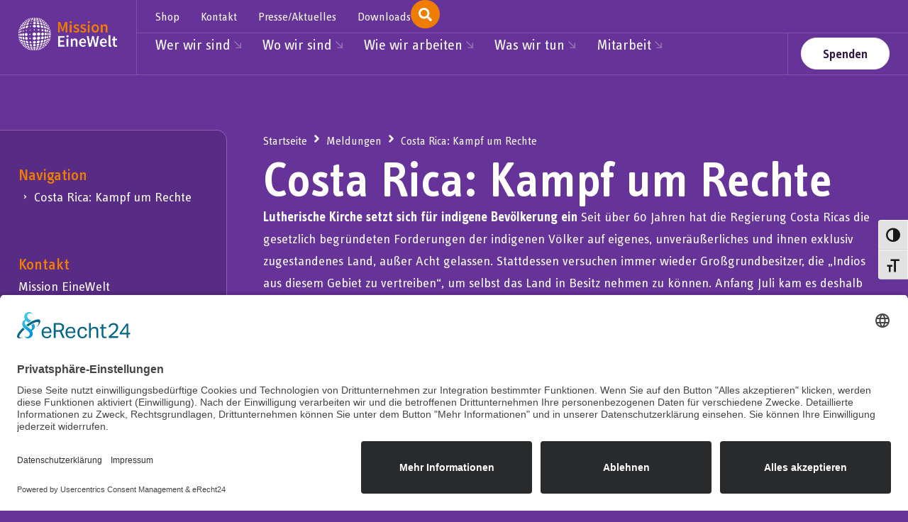

--- FILE ---
content_type: text/html; charset=UTF-8
request_url: https://mission-einewelt.de/costa-rica-kampf-um-rechte/
body_size: 48520
content:
<!doctype html>
<html lang="de" prefix="og: https://ogp.me/ns#">
<head>
	<meta charset="UTF-8">
	<meta name="viewport" content="width=device-width, initial-scale=1">
	<link rel="profile" href="https://gmpg.org/xfn/11">
	
<!-- Suchmaschinen-Optimierung durch Rank Math PRO - https://rankmath.com/ -->
<title>Costa Rica: Kampf um Rechte - Mission EineWelt</title>
<meta name="description" content="Lutherische Kirche setzt sich für indigene Bevölkerung ein Seit über 60 Jahren hat die Regierung Costa Ricas die gesetzlich begründeten Forderungen der indigenen Völker auf eigenes, unveräußerliches und ihnen exklusiv zugestandenes Land, außer Acht gelassen. Stattdessen versuchen immer wieder Großgrundbesitzer, die „Indios aus diesem Gebiet zu vertreiben“, um selbst das Land in Besitz nehmen zu können. Anfang Juli kam es deshalb zu Gewaltaktionen gegen Angehörige indigener Völker in der Region Salitre."/>
<meta name="robots" content="follow, index, max-snippet:-1, max-video-preview:-1, max-image-preview:large"/>
<link rel="canonical" href="https://mission-einewelt.de/costa-rica-kampf-um-rechte/" />
<meta property="og:locale" content="de_DE" />
<meta property="og:type" content="article" />
<meta property="og:title" content="Costa Rica: Kampf um Rechte - Mission EineWelt" />
<meta property="og:description" content="Lutherische Kirche setzt sich für indigene Bevölkerung ein Seit über 60 Jahren hat die Regierung Costa Ricas die gesetzlich begründeten Forderungen der indigenen Völker auf eigenes, unveräußerliches und ihnen exklusiv zugestandenes Land, außer Acht gelassen. Stattdessen versuchen immer wieder Großgrundbesitzer, die „Indios aus diesem Gebiet zu vertreiben“, um selbst das Land in Besitz nehmen zu können. Anfang Juli kam es deshalb zu Gewaltaktionen gegen Angehörige indigener Völker in der Region Salitre." />
<meta property="og:url" content="https://mission-einewelt.de/costa-rica-kampf-um-rechte/" />
<meta property="og:site_name" content="Mission EineWelt" />
<meta property="article:section" content="Meldungen" />
<meta property="og:image" content="https://mission-einewelt.de/wp-content/uploads/2014/09/Salitre_ranchos_quemados_big.jpg" />
<meta property="og:image:secure_url" content="https://mission-einewelt.de/wp-content/uploads/2014/09/Salitre_ranchos_quemados_big.jpg" />
<meta property="og:image:width" content="600" />
<meta property="og:image:height" content="394" />
<meta property="og:image:alt" content="Costa Rica: Kampf um Rechte" />
<meta property="og:image:type" content="image/jpeg" />
<meta property="article:published_time" content="2014-08-13T10:02:26+01:00" />
<meta name="twitter:card" content="summary_large_image" />
<meta name="twitter:title" content="Costa Rica: Kampf um Rechte - Mission EineWelt" />
<meta name="twitter:description" content="Lutherische Kirche setzt sich für indigene Bevölkerung ein Seit über 60 Jahren hat die Regierung Costa Ricas die gesetzlich begründeten Forderungen der indigenen Völker auf eigenes, unveräußerliches und ihnen exklusiv zugestandenes Land, außer Acht gelassen. Stattdessen versuchen immer wieder Großgrundbesitzer, die „Indios aus diesem Gebiet zu vertreiben“, um selbst das Land in Besitz nehmen zu können. Anfang Juli kam es deshalb zu Gewaltaktionen gegen Angehörige indigener Völker in der Region Salitre." />
<meta name="twitter:image" content="https://mission-einewelt.de/wp-content/uploads/2014/09/Salitre_ranchos_quemados_big.jpg" />
<meta name="twitter:label1" content="Verfasst von" />
<meta name="twitter:data1" content="Alexander Philipp" />
<meta name="twitter:label2" content="Lesedauer" />
<meta name="twitter:data2" content="1 Minute" />
<script type="application/ld+json" class="rank-math-schema">{"@context":"https://schema.org","@graph":[{"@type":["Person","Organization"],"@id":"https://mission-einewelt.de/#person","name":"Mission EineWelt","logo":{"@type":"ImageObject","@id":"https://mission-einewelt.de/#logo","url":"https://mission-einewelt.de/wp-content/uploads/2024/05/Logo-MEW-new_4c_ohne_weiss-150x150.png","contentUrl":"https://mission-einewelt.de/wp-content/uploads/2024/05/Logo-MEW-new_4c_ohne_weiss-150x150.png","caption":"Mission EineWelt","inLanguage":"de"},"image":{"@type":"ImageObject","@id":"https://mission-einewelt.de/#logo","url":"https://mission-einewelt.de/wp-content/uploads/2024/05/Logo-MEW-new_4c_ohne_weiss-150x150.png","contentUrl":"https://mission-einewelt.de/wp-content/uploads/2024/05/Logo-MEW-new_4c_ohne_weiss-150x150.png","caption":"Mission EineWelt","inLanguage":"de"}},{"@type":"WebSite","@id":"https://mission-einewelt.de/#website","url":"https://mission-einewelt.de","name":"Mission EineWelt","publisher":{"@id":"https://mission-einewelt.de/#person"},"inLanguage":"de"},{"@type":"ImageObject","@id":"https://mission-einewelt.de/wp-content/uploads/2014/09/Salitre_ranchos_quemados_big.jpg","url":"https://mission-einewelt.de/wp-content/uploads/2014/09/Salitre_ranchos_quemados_big.jpg","width":"600","height":"394","inLanguage":"de"},{"@type":"WebPage","@id":"https://mission-einewelt.de/costa-rica-kampf-um-rechte/#webpage","url":"https://mission-einewelt.de/costa-rica-kampf-um-rechte/","name":"Costa Rica: Kampf um Rechte - Mission EineWelt","datePublished":"2014-08-13T10:02:26+01:00","dateModified":"2014-08-13T10:02:26+01:00","isPartOf":{"@id":"https://mission-einewelt.de/#website"},"primaryImageOfPage":{"@id":"https://mission-einewelt.de/wp-content/uploads/2014/09/Salitre_ranchos_quemados_big.jpg"},"inLanguage":"de"},{"@type":"Person","@id":"https://mission-einewelt.de/author/didnsavdw2dak/","name":"Alexander Philipp","url":"https://mission-einewelt.de/author/didnsavdw2dak/","image":{"@type":"ImageObject","@id":"https://secure.gravatar.com/avatar/dd7e9f9f42136336a90c3a488ed38968f4380461d88e285f806efbfaeab04947?s=96&amp;d=mm&amp;r=g","url":"https://secure.gravatar.com/avatar/dd7e9f9f42136336a90c3a488ed38968f4380461d88e285f806efbfaeab04947?s=96&amp;d=mm&amp;r=g","caption":"Alexander Philipp","inLanguage":"de"}},{"@type":"BlogPosting","headline":"Costa Rica: Kampf um Rechte - Mission EineWelt","datePublished":"2014-08-13T10:02:26+01:00","dateModified":"2014-08-13T10:02:26+01:00","articleSection":"Meldungen, Referat LA","author":{"@id":"https://mission-einewelt.de/author/didnsavdw2dak/","name":"Alexander Philipp"},"publisher":{"@id":"https://mission-einewelt.de/#person"},"description":"Lutherische Kirche setzt sich f\u00fcr indigene Bev\u00f6lkerung ein Seit \u00fcber 60 Jahren hat die Regierung Costa Ricas die gesetzlich begr\u00fcndeten Forderungen der indigenen V\u00f6lker auf eigenes, unver\u00e4u\u00dferliches und ihnen exklusiv zugestandenes Land, au\u00dfer Acht gelassen. Stattdessen versuchen immer wieder Gro\u00dfgrundbesitzer, die \u201eIndios aus diesem Gebiet zu vertreiben\u201c, um selbst das Land in Besitz nehmen zu k\u00f6nnen. Anfang Juli kam es deshalb zu Gewaltaktionen gegen Angeh\u00f6rige indigener V\u00f6lker in der Region Salitre.","name":"Costa Rica: Kampf um Rechte - Mission EineWelt","@id":"https://mission-einewelt.de/costa-rica-kampf-um-rechte/#richSnippet","isPartOf":{"@id":"https://mission-einewelt.de/costa-rica-kampf-um-rechte/#webpage"},"image":{"@id":"https://mission-einewelt.de/wp-content/uploads/2014/09/Salitre_ranchos_quemados_big.jpg"},"inLanguage":"de","mainEntityOfPage":{"@id":"https://mission-einewelt.de/costa-rica-kampf-um-rechte/#webpage"}}]}</script>
<!-- /Rank Math WordPress SEO Plugin -->

<link href='//hb.wpmucdn.com' rel='preconnect' />
<link rel="alternate" type="application/rss+xml" title="Mission EineWelt &raquo; Feed" href="https://mission-einewelt.de/feed/" />
<link rel="alternate" type="application/rss+xml" title="Mission EineWelt &raquo; Kommentar-Feed" href="https://mission-einewelt.de/comments/feed/" />
<link rel="alternate" title="oEmbed (JSON)" type="application/json+oembed" href="https://mission-einewelt.de/wp-json/oembed/1.0/embed?url=https%3A%2F%2Fmission-einewelt.de%2Fcosta-rica-kampf-um-rechte%2F" />
<link rel="alternate" title="oEmbed (XML)" type="text/xml+oembed" href="https://mission-einewelt.de/wp-json/oembed/1.0/embed?url=https%3A%2F%2Fmission-einewelt.de%2Fcosta-rica-kampf-um-rechte%2F&#038;format=xml" />
<style id='wp-img-auto-sizes-contain-inline-css'>
img:is([sizes=auto i],[sizes^="auto," i]){contain-intrinsic-size:3000px 1500px}
/*# sourceURL=wp-img-auto-sizes-contain-inline-css */
</style>
<link rel='stylesheet' id='hello-elementor-theme-style-css' href='https://mission-einewelt.de/wp-content/themes/hello-elementor/assets/css/theme.css?ver=3.4.5' media='all' />
<link rel='stylesheet' id='jet-menu-hello-css' href='https://mission-einewelt.de/wp-content/plugins/jet-menu/integration/themes/hello-elementor/assets/css/style.css?ver=2.4.18' media='all' />
<style id='wp-emoji-styles-inline-css'>

	img.wp-smiley, img.emoji {
		display: inline !important;
		border: none !important;
		box-shadow: none !important;
		height: 1em !important;
		width: 1em !important;
		margin: 0 0.07em !important;
		vertical-align: -0.1em !important;
		background: none !important;
		padding: 0 !important;
	}
/*# sourceURL=wp-emoji-styles-inline-css */
</style>
<link rel='stylesheet' id='wp-block-library-css' href='https://mission-einewelt.de/wp-includes/css/dist/block-library/style.min.css?ver=6.9' media='all' />
<style id='outermost-icon-block-style-inline-css'>
.wp-block-outermost-icon-block{display:flex;line-height:0}.wp-block-outermost-icon-block.has-border-color{border:none}.wp-block-outermost-icon-block .has-icon-color svg,.wp-block-outermost-icon-block.has-icon-color svg{color:currentColor}.wp-block-outermost-icon-block .has-icon-color:not(.has-no-icon-fill-color) svg,.wp-block-outermost-icon-block.has-icon-color:not(.has-no-icon-fill-color) svg{fill:currentColor}.wp-block-outermost-icon-block .icon-container{box-sizing:border-box}.wp-block-outermost-icon-block a,.wp-block-outermost-icon-block svg{height:100%;transition:transform .1s ease-in-out;width:100%}.wp-block-outermost-icon-block a:hover{transform:scale(1.1)}.wp-block-outermost-icon-block svg{transform:rotate(var(--outermost--icon-block--transform-rotate,0deg)) scaleX(var(--outermost--icon-block--transform-scale-x,1)) scaleY(var(--outermost--icon-block--transform-scale-y,1))}.wp-block-outermost-icon-block .rotate-90,.wp-block-outermost-icon-block.rotate-90{--outermost--icon-block--transform-rotate:90deg}.wp-block-outermost-icon-block .rotate-180,.wp-block-outermost-icon-block.rotate-180{--outermost--icon-block--transform-rotate:180deg}.wp-block-outermost-icon-block .rotate-270,.wp-block-outermost-icon-block.rotate-270{--outermost--icon-block--transform-rotate:270deg}.wp-block-outermost-icon-block .flip-horizontal,.wp-block-outermost-icon-block.flip-horizontal{--outermost--icon-block--transform-scale-x:-1}.wp-block-outermost-icon-block .flip-vertical,.wp-block-outermost-icon-block.flip-vertical{--outermost--icon-block--transform-scale-y:-1}.wp-block-outermost-icon-block .flip-vertical.flip-horizontal,.wp-block-outermost-icon-block.flip-vertical.flip-horizontal{--outermost--icon-block--transform-scale-x:-1;--outermost--icon-block--transform-scale-y:-1}

/*# sourceURL=https://mission-einewelt.de/wp-content/plugins/icon-block/build/style.css */
</style>
<style id='evb-slider-style-inline-css'>
@font-face{font-family:swiper-icons;font-style:normal;font-weight:400;src:url("data:application/font-woff;charset=utf-8;base64, [base64]//wADZ2x5ZgAAAywAAADMAAAD2MHtryVoZWFkAAABbAAAADAAAAA2E2+eoWhoZWEAAAGcAAAAHwAAACQC9gDzaG10eAAAAigAAAAZAAAArgJkABFsb2NhAAAC0AAAAFoAAABaFQAUGG1heHAAAAG8AAAAHwAAACAAcABAbmFtZQAAA/gAAAE5AAACXvFdBwlwb3N0AAAFNAAAAGIAAACE5s74hXjaY2BkYGAAYpf5Hu/j+W2+MnAzMYDAzaX6QjD6/4//Bxj5GA8AuRwMYGkAPywL13jaY2BkYGA88P8Agx4j+/8fQDYfA1AEBWgDAIB2BOoAeNpjYGRgYNBh4GdgYgABEMnIABJzYNADCQAACWgAsQB42mNgYfzCOIGBlYGB0YcxjYGBwR1Kf2WQZGhhYGBiYGVmgAFGBiQQkOaawtDAoMBQxXjg/wEGPcYDDA4wNUA2CCgwsAAAO4EL6gAAeNpj2M0gyAACqxgGNWBkZ2D4/wMA+xkDdgAAAHjaY2BgYGaAYBkGRgYQiAHyGMF8FgYHIM3DwMHABGQrMOgyWDLEM1T9/w8UBfEMgLzE////P/5//f/V/xv+r4eaAAeMbAxwIUYmIMHEgKYAYjUcsDAwsLKxc3BycfPw8jEQA/[base64]/uznmfPFBNODM2K7MTQ45YEAZqGP81AmGGcF3iPqOop0r1SPTaTbVkfUe4HXj97wYE+yNwWYxwWu4v1ugWHgo3S1XdZEVqWM7ET0cfnLGxWfkgR42o2PvWrDMBSFj/IHLaF0zKjRgdiVMwScNRAoWUoH78Y2icB/yIY09An6AH2Bdu/UB+yxopYshQiEvnvu0dURgDt8QeC8PDw7Fpji3fEA4z/PEJ6YOB5hKh4dj3EvXhxPqH/SKUY3rJ7srZ4FZnh1PMAtPhwP6fl2PMJMPDgeQ4rY8YT6Gzao0eAEA409DuggmTnFnOcSCiEiLMgxCiTI6Cq5DZUd3Qmp10vO0LaLTd2cjN4fOumlc7lUYbSQcZFkutRG7g6JKZKy0RmdLY680CDnEJ+UMkpFFe1RN7nxdVpXrC4aTtnaurOnYercZg2YVmLN/d/gczfEimrE/fs/bOuq29Zmn8tloORaXgZgGa78yO9/cnXm2BpaGvq25Dv9S4E9+5SIc9PqupJKhYFSSl47+Qcr1mYNAAAAeNptw0cKwkAAAMDZJA8Q7OUJvkLsPfZ6zFVERPy8qHh2YER+3i/BP83vIBLLySsoKimrqKqpa2hp6+jq6RsYGhmbmJqZSy0sraxtbO3sHRydnEMU4uR6yx7JJXveP7WrDycAAAAAAAH//wACeNpjYGRgYOABYhkgZgJCZgZNBkYGLQZtIJsFLMYAAAw3ALgAeNolizEKgDAQBCchRbC2sFER0YD6qVQiBCv/H9ezGI6Z5XBAw8CBK/m5iQQVauVbXLnOrMZv2oLdKFa8Pjuru2hJzGabmOSLzNMzvutpB3N42mNgZGBg4GKQYzBhYMxJLMlj4GBgAYow/P/PAJJhLM6sSoWKfWCAAwDAjgbRAAB42mNgYGBkAIIbCZo5IPrmUn0hGA0AO8EFTQAA")}:root{--swiper-theme-color:#007aff}:host{display:block;margin-left:auto;margin-right:auto;position:relative;z-index:1}.swiper{display:block;list-style:none;margin-left:auto;margin-right:auto;overflow:hidden;padding:0;position:relative;z-index:1}.swiper-vertical>.swiper-wrapper{flex-direction:column}.swiper-wrapper{box-sizing:content-box;display:flex;height:100%;position:relative;transition-property:transform;transition-timing-function:var(--swiper-wrapper-transition-timing-function,initial);width:100%;z-index:1}.swiper-android .swiper-slide,.swiper-ios .swiper-slide,.swiper-wrapper{transform:translateZ(0)}.swiper-horizontal{touch-action:pan-y}.swiper-vertical{touch-action:pan-x}.swiper-slide{display:block;flex-shrink:0;height:100%;position:relative;transition-property:transform;width:100%}.swiper-slide-invisible-blank{visibility:hidden}.swiper-autoheight,.swiper-autoheight .swiper-slide{height:auto}.swiper-autoheight .swiper-wrapper{align-items:flex-start;transition-property:transform,height}.swiper-backface-hidden .swiper-slide{backface-visibility:hidden;transform:translateZ(0)}.swiper-3d.swiper-css-mode .swiper-wrapper{perspective:1200px}.swiper-3d .swiper-wrapper{transform-style:preserve-3d}.swiper-3d{perspective:1200px}.swiper-3d .swiper-cube-shadow,.swiper-3d .swiper-slide{transform-style:preserve-3d}.swiper-css-mode>.swiper-wrapper{overflow:auto;scrollbar-width:none;-ms-overflow-style:none}.swiper-css-mode>.swiper-wrapper::-webkit-scrollbar{display:none}.swiper-css-mode>.swiper-wrapper>.swiper-slide{scroll-snap-align:start start}.swiper-css-mode.swiper-horizontal>.swiper-wrapper{scroll-snap-type:x mandatory}.swiper-css-mode.swiper-vertical>.swiper-wrapper{scroll-snap-type:y mandatory}.swiper-css-mode.swiper-free-mode>.swiper-wrapper{scroll-snap-type:none}.swiper-css-mode.swiper-free-mode>.swiper-wrapper>.swiper-slide{scroll-snap-align:none}.swiper-css-mode.swiper-centered>.swiper-wrapper:before{content:"";flex-shrink:0;order:9999}.swiper-css-mode.swiper-centered>.swiper-wrapper>.swiper-slide{scroll-snap-align:center center;scroll-snap-stop:always}.swiper-css-mode.swiper-centered.swiper-horizontal>.swiper-wrapper>.swiper-slide:first-child{margin-inline-start:var(--swiper-centered-offset-before)}.swiper-css-mode.swiper-centered.swiper-horizontal>.swiper-wrapper:before{height:100%;min-height:1px;width:var(--swiper-centered-offset-after)}.swiper-css-mode.swiper-centered.swiper-vertical>.swiper-wrapper>.swiper-slide:first-child{margin-block-start:var(--swiper-centered-offset-before)}.swiper-css-mode.swiper-centered.swiper-vertical>.swiper-wrapper:before{height:var(--swiper-centered-offset-after);min-width:1px;width:100%}.swiper-3d .swiper-slide-shadow,.swiper-3d .swiper-slide-shadow-bottom,.swiper-3d .swiper-slide-shadow-left,.swiper-3d .swiper-slide-shadow-right,.swiper-3d .swiper-slide-shadow-top{height:100%;left:0;pointer-events:none;position:absolute;top:0;width:100%;z-index:10}.swiper-3d .swiper-slide-shadow{background:rgba(0,0,0,.15)}.swiper-3d .swiper-slide-shadow-left{background-image:linear-gradient(270deg,rgba(0,0,0,.5),transparent)}.swiper-3d .swiper-slide-shadow-right{background-image:linear-gradient(90deg,rgba(0,0,0,.5),transparent)}.swiper-3d .swiper-slide-shadow-top{background-image:linear-gradient(0deg,rgba(0,0,0,.5),transparent)}.swiper-3d .swiper-slide-shadow-bottom{background-image:linear-gradient(180deg,rgba(0,0,0,.5),transparent)}.swiper-lazy-preloader{border:4px solid var(--swiper-preloader-color,var(--swiper-theme-color));border-radius:50%;border-top:4px solid transparent;box-sizing:border-box;height:42px;left:50%;margin-left:-21px;margin-top:-21px;position:absolute;top:50%;transform-origin:50%;width:42px;z-index:10}.swiper-watch-progress .swiper-slide-visible .swiper-lazy-preloader,.swiper:not(.swiper-watch-progress) .swiper-lazy-preloader{animation:swiper-preloader-spin 1s linear infinite}.swiper-lazy-preloader-white{--swiper-preloader-color:#fff}.swiper-lazy-preloader-black{--swiper-preloader-color:#000}@keyframes swiper-preloader-spin{0%{transform:rotate(0deg)}to{transform:rotate(1turn)}}.swiper-virtual .swiper-slide{-webkit-backface-visibility:hidden;transform:translateZ(0)}.swiper-virtual.swiper-css-mode .swiper-wrapper:after{content:"";left:0;pointer-events:none;position:absolute;top:0}.swiper-virtual.swiper-css-mode.swiper-horizontal .swiper-wrapper:after{height:1px;width:var(--swiper-virtual-size)}.swiper-virtual.swiper-css-mode.swiper-vertical .swiper-wrapper:after{height:var(--swiper-virtual-size);width:1px}:root{--swiper-navigation-size:44px}.swiper-button-next,.swiper-button-prev{align-items:center;color:var(--swiper-navigation-color,var(--swiper-theme-color));cursor:pointer;display:flex;height:var(--swiper-navigation-size);justify-content:center;margin-top:calc(0px - var(--swiper-navigation-size)/2);position:absolute;top:var(--swiper-navigation-top-offset,50%);width:calc(var(--swiper-navigation-size)/44*27);z-index:10}.swiper-button-next.swiper-button-disabled,.swiper-button-prev.swiper-button-disabled{cursor:auto;opacity:.35;pointer-events:none}.swiper-button-next.swiper-button-hidden,.swiper-button-prev.swiper-button-hidden{cursor:auto;opacity:0;pointer-events:none}.swiper-navigation-disabled .swiper-button-next,.swiper-navigation-disabled .swiper-button-prev{display:none!important}.swiper-button-next svg,.swiper-button-prev svg{height:100%;-o-object-fit:contain;object-fit:contain;transform-origin:center;width:100%}.swiper-rtl .swiper-button-next svg,.swiper-rtl .swiper-button-prev svg{transform:rotate(180deg)}.swiper-button-prev,.swiper-rtl .swiper-button-next{left:var(--swiper-navigation-sides-offset,10px);right:auto}.swiper-button-lock{display:none}.swiper-button-next:after,.swiper-button-prev:after{font-family:swiper-icons;font-size:var(--swiper-navigation-size);font-variant:normal;letter-spacing:0;line-height:1;text-transform:none!important}.swiper-button-prev:after,.swiper-rtl .swiper-button-next:after{content:"prev"}.swiper-button-next,.swiper-rtl .swiper-button-prev{left:auto;right:var(--swiper-navigation-sides-offset,10px)}.swiper-button-next:after,.swiper-rtl .swiper-button-prev:after{content:"next"}.swiper-pagination{position:absolute;text-align:center;transform:translateZ(0);transition:opacity .3s;z-index:10}.swiper-pagination.swiper-pagination-hidden{opacity:0}.swiper-pagination-disabled>.swiper-pagination,.swiper-pagination.swiper-pagination-disabled{display:none!important}.swiper-horizontal>.swiper-pagination-bullets,.swiper-pagination-bullets.swiper-pagination-horizontal,.swiper-pagination-custom,.swiper-pagination-fraction{bottom:var(--swiper-pagination-bottom,8px);left:0;top:var(--swiper-pagination-top,auto);width:100%}.swiper-pagination-bullets-dynamic{font-size:0;overflow:hidden}.swiper-pagination-bullets-dynamic .swiper-pagination-bullet{position:relative;transform:scale(.33)}.swiper-pagination-bullets-dynamic .swiper-pagination-bullet-active,.swiper-pagination-bullets-dynamic .swiper-pagination-bullet-active-main{transform:scale(1)}.swiper-pagination-bullets-dynamic .swiper-pagination-bullet-active-prev{transform:scale(.66)}.swiper-pagination-bullets-dynamic .swiper-pagination-bullet-active-prev-prev{transform:scale(.33)}.swiper-pagination-bullets-dynamic .swiper-pagination-bullet-active-next{transform:scale(.66)}.swiper-pagination-bullets-dynamic .swiper-pagination-bullet-active-next-next{transform:scale(.33)}.swiper-pagination-bullet{background:var(--swiper-pagination-bullet-inactive-color,#000);border-radius:var(--swiper-pagination-bullet-border-radius,50%);display:inline-block;height:var(--swiper-pagination-bullet-height,var(--swiper-pagination-bullet-size,8px));opacity:var(--swiper-pagination-bullet-inactive-opacity,.2);width:var(--swiper-pagination-bullet-width,var(--swiper-pagination-bullet-size,8px))}button.swiper-pagination-bullet{-webkit-appearance:none;-moz-appearance:none;appearance:none;border:none;box-shadow:none;margin:0;padding:0}.swiper-pagination-clickable .swiper-pagination-bullet{cursor:pointer}.swiper-pagination-bullet:only-child{display:none!important}.swiper-pagination-bullet-active{background:var(--swiper-pagination-color,var(--swiper-theme-color));opacity:var(--swiper-pagination-bullet-opacity,1)}.swiper-pagination-vertical.swiper-pagination-bullets,.swiper-vertical>.swiper-pagination-bullets{left:var(--swiper-pagination-left,auto);right:var(--swiper-pagination-right,8px);top:50%;transform:translate3d(0,-50%,0)}.swiper-pagination-vertical.swiper-pagination-bullets .swiper-pagination-bullet,.swiper-vertical>.swiper-pagination-bullets .swiper-pagination-bullet{display:block;margin:var(--swiper-pagination-bullet-vertical-gap,6px) 0}.swiper-pagination-vertical.swiper-pagination-bullets.swiper-pagination-bullets-dynamic,.swiper-vertical>.swiper-pagination-bullets.swiper-pagination-bullets-dynamic{top:50%;transform:translateY(-50%);width:8px}.swiper-pagination-vertical.swiper-pagination-bullets.swiper-pagination-bullets-dynamic .swiper-pagination-bullet,.swiper-vertical>.swiper-pagination-bullets.swiper-pagination-bullets-dynamic .swiper-pagination-bullet{display:inline-block;transition:transform .2s,top .2s}.swiper-horizontal>.swiper-pagination-bullets .swiper-pagination-bullet,.swiper-pagination-horizontal.swiper-pagination-bullets .swiper-pagination-bullet{margin:0 var(--swiper-pagination-bullet-horizontal-gap,4px)}.swiper-horizontal>.swiper-pagination-bullets.swiper-pagination-bullets-dynamic,.swiper-pagination-horizontal.swiper-pagination-bullets.swiper-pagination-bullets-dynamic{left:50%;transform:translateX(-50%);white-space:nowrap}.swiper-horizontal>.swiper-pagination-bullets.swiper-pagination-bullets-dynamic .swiper-pagination-bullet,.swiper-pagination-horizontal.swiper-pagination-bullets.swiper-pagination-bullets-dynamic .swiper-pagination-bullet{transition:transform .2s,left .2s}.swiper-horizontal.swiper-rtl>.swiper-pagination-bullets-dynamic .swiper-pagination-bullet{transition:transform .2s,right .2s}.swiper-pagination-fraction{color:var(--swiper-pagination-fraction-color,inherit)}.swiper-pagination-progressbar{background:var(--swiper-pagination-progressbar-bg-color,rgba(0,0,0,.25));position:absolute}.swiper-pagination-progressbar .swiper-pagination-progressbar-fill{background:var(--swiper-pagination-color,var(--swiper-theme-color));height:100%;left:0;position:absolute;top:0;transform:scale(0);transform-origin:left top;width:100%}.swiper-rtl .swiper-pagination-progressbar .swiper-pagination-progressbar-fill{transform-origin:right top}.swiper-horizontal>.swiper-pagination-progressbar,.swiper-pagination-progressbar.swiper-pagination-horizontal,.swiper-pagination-progressbar.swiper-pagination-vertical.swiper-pagination-progressbar-opposite,.swiper-vertical>.swiper-pagination-progressbar.swiper-pagination-progressbar-opposite{height:var(--swiper-pagination-progressbar-size,4px);left:0;top:0;width:100%}.swiper-horizontal>.swiper-pagination-progressbar.swiper-pagination-progressbar-opposite,.swiper-pagination-progressbar.swiper-pagination-horizontal.swiper-pagination-progressbar-opposite,.swiper-pagination-progressbar.swiper-pagination-vertical,.swiper-vertical>.swiper-pagination-progressbar{height:100%;left:0;top:0;width:var(--swiper-pagination-progressbar-size,4px)}.swiper-pagination-lock{display:none}.swiper-scrollbar{background:var(--swiper-scrollbar-bg-color,rgba(0,0,0,.1));border-radius:var(--swiper-scrollbar-border-radius,10px);position:relative;touch-action:none}.swiper-scrollbar-disabled>.swiper-scrollbar,.swiper-scrollbar.swiper-scrollbar-disabled{display:none!important}.swiper-horizontal>.swiper-scrollbar,.swiper-scrollbar.swiper-scrollbar-horizontal{bottom:var(--swiper-scrollbar-bottom,4px);height:var(--swiper-scrollbar-size,4px);left:var(--swiper-scrollbar-sides-offset,1%);position:absolute;top:var(--swiper-scrollbar-top,auto);width:calc(100% - var(--swiper-scrollbar-sides-offset, 1%)*2);z-index:50}.swiper-scrollbar.swiper-scrollbar-vertical,.swiper-vertical>.swiper-scrollbar{height:calc(100% - var(--swiper-scrollbar-sides-offset, 1%)*2);left:var(--swiper-scrollbar-left,auto);position:absolute;right:var(--swiper-scrollbar-right,4px);top:var(--swiper-scrollbar-sides-offset,1%);width:var(--swiper-scrollbar-size,4px);z-index:50}.swiper-scrollbar-drag{background:var(--swiper-scrollbar-drag-bg-color,rgba(0,0,0,.5));border-radius:var(--swiper-scrollbar-border-radius,10px);height:100%;left:0;position:relative;top:0;width:100%}.swiper-scrollbar-cursor-drag{cursor:move}.swiper-scrollbar-lock{display:none}.swiper-zoom-container{align-items:center;display:flex;height:100%;justify-content:center;text-align:center;width:100%}.swiper-zoom-container>canvas,.swiper-zoom-container>img,.swiper-zoom-container>svg{max-height:100%;max-width:100%;-o-object-fit:contain;object-fit:contain}.swiper-slide-zoomed{cursor:move;touch-action:none}.swiper .swiper-notification{left:0;opacity:0;pointer-events:none;position:absolute;top:0;z-index:-1000}.swiper-free-mode>.swiper-wrapper{margin:0 auto;transition-timing-function:ease-out}.swiper-grid>.swiper-wrapper{flex-wrap:wrap}.swiper-grid-column>.swiper-wrapper{flex-direction:column;flex-wrap:wrap}.swiper-fade.swiper-free-mode .swiper-slide{transition-timing-function:ease-out}.swiper-fade .swiper-slide{pointer-events:none;transition-property:opacity}.swiper-fade .swiper-slide .swiper-slide{pointer-events:none}.swiper-fade .swiper-slide-active,.swiper-fade .swiper-slide-active .swiper-slide-active{pointer-events:auto}.swiper-cube{overflow:visible}.swiper-cube .swiper-slide{backface-visibility:hidden;height:100%;pointer-events:none;transform-origin:0 0;visibility:hidden;width:100%;z-index:1}.swiper-cube .swiper-slide .swiper-slide{pointer-events:none}.swiper-cube.swiper-rtl .swiper-slide{transform-origin:100% 0}.swiper-cube .swiper-slide-active,.swiper-cube .swiper-slide-active .swiper-slide-active{pointer-events:auto}.swiper-cube .swiper-slide-active,.swiper-cube .swiper-slide-next,.swiper-cube .swiper-slide-prev{pointer-events:auto;visibility:visible}.swiper-cube .swiper-cube-shadow{bottom:0;height:100%;left:0;opacity:.6;position:absolute;width:100%;z-index:0}.swiper-cube .swiper-cube-shadow:before{background:#000;bottom:0;content:"";filter:blur(50px);left:0;position:absolute;right:0;top:0}.swiper-cube .swiper-slide-next+.swiper-slide{pointer-events:auto;visibility:visible}.swiper-cube .swiper-slide-shadow-cube.swiper-slide-shadow-bottom,.swiper-cube .swiper-slide-shadow-cube.swiper-slide-shadow-left,.swiper-cube .swiper-slide-shadow-cube.swiper-slide-shadow-right,.swiper-cube .swiper-slide-shadow-cube.swiper-slide-shadow-top{backface-visibility:hidden;z-index:0}.swiper-flip{overflow:visible}.swiper-flip .swiper-slide{backface-visibility:hidden;pointer-events:none;z-index:1}.swiper-flip .swiper-slide .swiper-slide{pointer-events:none}.swiper-flip .swiper-slide-active,.swiper-flip .swiper-slide-active .swiper-slide-active{pointer-events:auto}.swiper-flip .swiper-slide-shadow-flip.swiper-slide-shadow-bottom,.swiper-flip .swiper-slide-shadow-flip.swiper-slide-shadow-left,.swiper-flip .swiper-slide-shadow-flip.swiper-slide-shadow-right,.swiper-flip .swiper-slide-shadow-flip.swiper-slide-shadow-top{backface-visibility:hidden;z-index:0}.swiper-creative .swiper-slide{backface-visibility:hidden;overflow:hidden;transition-property:transform,opacity,height}.swiper-cards{overflow:visible}.swiper-cards .swiper-slide{backface-visibility:hidden;overflow:hidden;transform-origin:center bottom}
.wp-block-evb-slider{display:flex;max-width:100%;overflow:hidden}.wp-block-evb-slider,.wp-block-evb-slider *{box-sizing:border-box}.wp-block-evb-slider .evssSlider{overflow:hidden}.wp-block-evb-slider .evssSlider.cardsEffect{overflow:visible}.wp-block-evb-slider .swiper{height:100%;max-height:100%;max-width:100%;overflow:visible;width:100%}.wp-block-evb-slider .swiper .swiper-slide{overflow:hidden;position:relative}.wp-block-evb-slider .swiper .swiper-slide .slideContent{display:flex;flex-direction:column;height:100%;width:100%}.wp-block-evb-slider .swiper .swiper-slide .slideContent *{margin-left:inherit!important;margin-right:inherit!important}.wp-block-evb-slider .swiper .swiper-slide .slideContent img{max-height:100%;max-width:100%}.wp-block-evb-slider .swiper .swiper-slide .slideContent .wp-block-heading,.wp-block-evb-slider .swiper .swiper-slide .slideContent .wp-block-list,.wp-block-evb-slider .swiper .swiper-slide .slideContent p{color:inherit}.wp-block-evb-slider .swiper .swiper-slide .slideContent .wp-block-button{color:initial}.wp-block-evb-slider .swiper .swiper-slide .slideContent .wp-block-group{margin:none!important}.wp-block-evb-slider .swiper .swiper-slide .slideContent .wp-block-columns,.wp-block-evb-slider .swiper .swiper-slide .slideContent .wp-block-group{width:100%}.wp-block-evb-slider .swiper.hasNav.navOutside:after,.wp-block-evb-slider .swiper.hasNav.navOutside:before{background-color:#fff;content:"";position:absolute;z-index:2}.wp-block-evb-slider .swiper .swiper-button-next:after,.wp-block-evb-slider .swiper .swiper-button-prev:after{content:""}.wp-block-evb-slider .swiper .swiper-button-next svg,.wp-block-evb-slider .swiper .swiper-button-prev svg{left:0;position:absolute;top:0}.wp-block-evb-slider .swiper .swiper-navigation{background:transparent;border:none;box-shadow:none;cursor:pointer;margin:0;outline:0;padding:0;position:absolute;z-index:3}.wp-block-evb-slider .swiper .swiper-navigation:active,.wp-block-evb-slider .swiper .swiper-navigation:focus,.wp-block-evb-slider .swiper .swiper-navigation:hover{border:none;box-shadow:none;outline:0}.wp-block-evb-slider .swiper .swiper-pagination{align-items:center;bottom:auto;display:flex;justify-content:center;left:auto;padding:8px;right:auto;top:auto;transform:translate(0)}.wp-block-evb-slider .swiper .swiper-pagination.swiper-pagination-progressbar{padding:0}.wp-block-evb-slider .swiper .swiper-pagination.swiper-pagination-fraction{flex-direction:row!important;gap:0!important}.wp-block-evb-slider .swiper .swiper-pagination.swiper-pagination-vertical{flex-direction:column}.wp-block-evb-slider .swiper .swiper-pagination .swiper-pagination-bullet{margin:0}.wp-block-evb-slider .swiper .swiper-pagination .swiper-pagination-bullet.background,.wp-block-evb-slider .swiper .swiper-pagination .swiper-pagination-bullet.number{opacity:.7}.wp-block-evb-slider .swiper .swiper-pagination .swiper-pagination-bullet.number{align-items:center;display:flex;justify-content:center}.wp-block-evb-slider .swiper .swiper-pagination .swiper-pagination-bullet.swiper-pagination-bullet-active{opacity:1}.wp-block-evb-slider .swiper .swiper-pagination.swiper-pagination-bullets-dynamic{display:block}.wp-block-evb-slider .swiper.page-bottom .swiper-pagination,.wp-block-evb-slider .swiper.page-top .swiper-pagination{flex-direction:row;height:-moz-min-content;height:min-content;left:0;width:100%}.wp-block-evb-slider .swiper.page-bottom.swiper-pagination-bullets-dynamic,.wp-block-evb-slider .swiper.page-top.swiper-pagination-bullets-dynamic{left:50%;transform:translateX(-50%)}.wp-block-evb-slider .swiper.page-left .swiper-pagination,.wp-block-evb-slider .swiper.page-right .swiper-pagination{flex-direction:column;height:100%;top:0;width:-moz-min-content;width:min-content}.wp-block-evb-slider .swiper.page-left .swiper-pagination.swiper-pagination-bullets-dynamic,.wp-block-evb-slider .swiper.page-right .swiper-pagination.swiper-pagination-bullets-dynamic{top:50%;transform:translateY(-50%)}.wp-block-evb-slider .swiper.page-top .swiper-pagination{top:0}.wp-block-evb-slider .swiper.page-right .swiper-pagination{right:0}.wp-block-evb-slider .swiper.page-bottom .swiper-pagination{bottom:0}.wp-block-evb-slider .swiper.page-left .swiper-pagination{left:0}.wp-block-evb-slider .swiper.scrollbar-start.swiper-horizontal .swiper-scrollbar{bottom:auto;top:4px}.wp-block-evb-slider .swiper.scrollbar-start.swiper-vertical .swiper-scrollbar{left:4px;right:auto}.wp-block-evb-slider .swiper.scrollbar-end.swiper-horizontal .swiper-scrollbar{bottom:4px;top:auto}.wp-block-evb-slider .swiper.scrollbar-end.swiper-vertical .swiper-scrollbar{left:auto;right:4px}.wp-block-evb-slider .swiper.swiper-horizontal.hasNav.navOutside:after,.wp-block-evb-slider .swiper.swiper-horizontal.hasNav.navOutside:before{height:100%;top:0}.wp-block-evb-slider .swiper.swiper-horizontal.hasNav.navOutside:before{left:0;transform:translateX(-100%)}.wp-block-evb-slider .swiper.swiper-horizontal.hasNav.navOutside:after{right:0;transform:translateX(100%)}.wp-block-evb-slider .swiper.swiper-horizontal .swiper-navigation.prevNav{left:5px}.wp-block-evb-slider .swiper.swiper-horizontal .swiper-navigation.prevNav.nav-outside{left:-5px;transform:translateX(-100%)}.wp-block-evb-slider .swiper.swiper-horizontal .swiper-navigation.prevNav svg{transform:rotate(180deg)}.wp-block-evb-slider .swiper.swiper-horizontal .swiper-navigation.nextNav{right:5px}.wp-block-evb-slider .swiper.swiper-horizontal .swiper-navigation.nextNav.nav-outside{right:-5px;transform:translateX(100%)}.wp-block-evb-slider .swiper.swiper-horizontal .swiper-navigation.navOn-start{top:10px}.wp-block-evb-slider .swiper.swiper-horizontal .swiper-navigation.navOn-end{bottom:10px}.wp-block-evb-slider .swiper.swiper-horizontal .swiper-navigation.navOn-center{top:50%}.wp-block-evb-slider .swiper.swiper-horizontal .swiper-navigation.navOn-center.prevNav{transform:translateY(-50%)}.wp-block-evb-slider .swiper.swiper-horizontal .swiper-navigation.navOn-center.prevNav.nav-outside{transform:translate(-100%,-50%)}.wp-block-evb-slider .swiper.swiper-horizontal .swiper-navigation.navOn-center.nextNav{transform:translateY(-50%)}.wp-block-evb-slider .swiper.swiper-horizontal .swiper-navigation.navOn-center.nextNav.nav-outside{transform:translate(100%,-50%)}.wp-block-evb-slider .swiper.swiper-vertical.hasNav.navOutside:after,.wp-block-evb-slider .swiper.swiper-vertical.hasNav.navOutside:before{left:0;width:100%}.wp-block-evb-slider .swiper.swiper-vertical.hasNav.navOutside:before{top:0;transform:translateY(-100%)}.wp-block-evb-slider .swiper.swiper-vertical.hasNav.navOutside:after{bottom:0;transform:translateY(100%)}.wp-block-evb-slider .swiper.swiper-vertical .swiper-navigation.prevNav{right:auto;top:5px}.wp-block-evb-slider .swiper.swiper-vertical .swiper-navigation.prevNav.nav-outside{top:-5px;transform:translateY(-100%)}.wp-block-evb-slider .swiper.swiper-vertical .swiper-navigation.prevNav svg{transform:rotate(-90deg)}.wp-block-evb-slider .swiper.swiper-vertical .swiper-navigation.nextNav{bottom:5px;top:auto}.wp-block-evb-slider .swiper.swiper-vertical .swiper-navigation.nextNav.nav-outside{bottom:-5px;transform:translateY(100%)}.wp-block-evb-slider .swiper.swiper-vertical .swiper-navigation.nextNav svg{transform:rotate(90deg)}.wp-block-evb-slider .swiper.swiper-vertical .swiper-navigation.navOn-start{left:10px}.wp-block-evb-slider .swiper.swiper-vertical .swiper-navigation.navOn-end{right:10px}.wp-block-evb-slider .swiper.swiper-vertical .swiper-navigation.navOn-center{left:50%;transform:translateX(-50%)}

/*# sourceURL=https://mission-einewelt.de/wp-content/plugins/swipe-slider/build/view.css */
</style>
<link rel='stylesheet' id='jet-engine-frontend-css' href='https://mission-einewelt.de/wp-content/plugins/jet-engine/assets/css/frontend.css?ver=3.8.2.1' media='all' />
<style id='global-styles-inline-css'>
:root{--wp--preset--aspect-ratio--square: 1;--wp--preset--aspect-ratio--4-3: 4/3;--wp--preset--aspect-ratio--3-4: 3/4;--wp--preset--aspect-ratio--3-2: 3/2;--wp--preset--aspect-ratio--2-3: 2/3;--wp--preset--aspect-ratio--16-9: 16/9;--wp--preset--aspect-ratio--9-16: 9/16;--wp--preset--color--black: #000000;--wp--preset--color--cyan-bluish-gray: #abb8c3;--wp--preset--color--white: #ffffff;--wp--preset--color--pale-pink: #f78da7;--wp--preset--color--vivid-red: #cf2e2e;--wp--preset--color--luminous-vivid-orange: #ff6900;--wp--preset--color--luminous-vivid-amber: #fcb900;--wp--preset--color--light-green-cyan: #7bdcb5;--wp--preset--color--vivid-green-cyan: #00d084;--wp--preset--color--pale-cyan-blue: #8ed1fc;--wp--preset--color--vivid-cyan-blue: #0693e3;--wp--preset--color--vivid-purple: #9b51e0;--wp--preset--gradient--vivid-cyan-blue-to-vivid-purple: linear-gradient(135deg,rgb(6,147,227) 0%,rgb(155,81,224) 100%);--wp--preset--gradient--light-green-cyan-to-vivid-green-cyan: linear-gradient(135deg,rgb(122,220,180) 0%,rgb(0,208,130) 100%);--wp--preset--gradient--luminous-vivid-amber-to-luminous-vivid-orange: linear-gradient(135deg,rgb(252,185,0) 0%,rgb(255,105,0) 100%);--wp--preset--gradient--luminous-vivid-orange-to-vivid-red: linear-gradient(135deg,rgb(255,105,0) 0%,rgb(207,46,46) 100%);--wp--preset--gradient--very-light-gray-to-cyan-bluish-gray: linear-gradient(135deg,rgb(238,238,238) 0%,rgb(169,184,195) 100%);--wp--preset--gradient--cool-to-warm-spectrum: linear-gradient(135deg,rgb(74,234,220) 0%,rgb(151,120,209) 20%,rgb(207,42,186) 40%,rgb(238,44,130) 60%,rgb(251,105,98) 80%,rgb(254,248,76) 100%);--wp--preset--gradient--blush-light-purple: linear-gradient(135deg,rgb(255,206,236) 0%,rgb(152,150,240) 100%);--wp--preset--gradient--blush-bordeaux: linear-gradient(135deg,rgb(254,205,165) 0%,rgb(254,45,45) 50%,rgb(107,0,62) 100%);--wp--preset--gradient--luminous-dusk: linear-gradient(135deg,rgb(255,203,112) 0%,rgb(199,81,192) 50%,rgb(65,88,208) 100%);--wp--preset--gradient--pale-ocean: linear-gradient(135deg,rgb(255,245,203) 0%,rgb(182,227,212) 50%,rgb(51,167,181) 100%);--wp--preset--gradient--electric-grass: linear-gradient(135deg,rgb(202,248,128) 0%,rgb(113,206,126) 100%);--wp--preset--gradient--midnight: linear-gradient(135deg,rgb(2,3,129) 0%,rgb(40,116,252) 100%);--wp--preset--font-size--small: 13px;--wp--preset--font-size--medium: 20px;--wp--preset--font-size--large: 36px;--wp--preset--font-size--x-large: 42px;--wp--preset--spacing--20: 0.44rem;--wp--preset--spacing--30: 0.67rem;--wp--preset--spacing--40: 1rem;--wp--preset--spacing--50: 1.5rem;--wp--preset--spacing--60: 2.25rem;--wp--preset--spacing--70: 3.38rem;--wp--preset--spacing--80: 5.06rem;--wp--preset--shadow--natural: 6px 6px 9px rgba(0, 0, 0, 0.2);--wp--preset--shadow--deep: 12px 12px 50px rgba(0, 0, 0, 0.4);--wp--preset--shadow--sharp: 6px 6px 0px rgba(0, 0, 0, 0.2);--wp--preset--shadow--outlined: 6px 6px 0px -3px rgb(255, 255, 255), 6px 6px rgb(0, 0, 0);--wp--preset--shadow--crisp: 6px 6px 0px rgb(0, 0, 0);}:root { --wp--style--global--content-size: 800px;--wp--style--global--wide-size: 1200px; }:where(body) { margin: 0; }.wp-site-blocks > .alignleft { float: left; margin-right: 2em; }.wp-site-blocks > .alignright { float: right; margin-left: 2em; }.wp-site-blocks > .aligncenter { justify-content: center; margin-left: auto; margin-right: auto; }:where(.wp-site-blocks) > * { margin-block-start: 24px; margin-block-end: 0; }:where(.wp-site-blocks) > :first-child { margin-block-start: 0; }:where(.wp-site-blocks) > :last-child { margin-block-end: 0; }:root { --wp--style--block-gap: 24px; }:root :where(.is-layout-flow) > :first-child{margin-block-start: 0;}:root :where(.is-layout-flow) > :last-child{margin-block-end: 0;}:root :where(.is-layout-flow) > *{margin-block-start: 24px;margin-block-end: 0;}:root :where(.is-layout-constrained) > :first-child{margin-block-start: 0;}:root :where(.is-layout-constrained) > :last-child{margin-block-end: 0;}:root :where(.is-layout-constrained) > *{margin-block-start: 24px;margin-block-end: 0;}:root :where(.is-layout-flex){gap: 24px;}:root :where(.is-layout-grid){gap: 24px;}.is-layout-flow > .alignleft{float: left;margin-inline-start: 0;margin-inline-end: 2em;}.is-layout-flow > .alignright{float: right;margin-inline-start: 2em;margin-inline-end: 0;}.is-layout-flow > .aligncenter{margin-left: auto !important;margin-right: auto !important;}.is-layout-constrained > .alignleft{float: left;margin-inline-start: 0;margin-inline-end: 2em;}.is-layout-constrained > .alignright{float: right;margin-inline-start: 2em;margin-inline-end: 0;}.is-layout-constrained > .aligncenter{margin-left: auto !important;margin-right: auto !important;}.is-layout-constrained > :where(:not(.alignleft):not(.alignright):not(.alignfull)){max-width: var(--wp--style--global--content-size);margin-left: auto !important;margin-right: auto !important;}.is-layout-constrained > .alignwide{max-width: var(--wp--style--global--wide-size);}body .is-layout-flex{display: flex;}.is-layout-flex{flex-wrap: wrap;align-items: center;}.is-layout-flex > :is(*, div){margin: 0;}body .is-layout-grid{display: grid;}.is-layout-grid > :is(*, div){margin: 0;}body{padding-top: 0px;padding-right: 0px;padding-bottom: 0px;padding-left: 0px;}a:where(:not(.wp-element-button)){text-decoration: underline;}:root :where(.wp-element-button, .wp-block-button__link){background-color: #32373c;border-width: 0;color: #fff;font-family: inherit;font-size: inherit;font-style: inherit;font-weight: inherit;letter-spacing: inherit;line-height: inherit;padding-top: calc(0.667em + 2px);padding-right: calc(1.333em + 2px);padding-bottom: calc(0.667em + 2px);padding-left: calc(1.333em + 2px);text-decoration: none;text-transform: inherit;}.has-black-color{color: var(--wp--preset--color--black) !important;}.has-cyan-bluish-gray-color{color: var(--wp--preset--color--cyan-bluish-gray) !important;}.has-white-color{color: var(--wp--preset--color--white) !important;}.has-pale-pink-color{color: var(--wp--preset--color--pale-pink) !important;}.has-vivid-red-color{color: var(--wp--preset--color--vivid-red) !important;}.has-luminous-vivid-orange-color{color: var(--wp--preset--color--luminous-vivid-orange) !important;}.has-luminous-vivid-amber-color{color: var(--wp--preset--color--luminous-vivid-amber) !important;}.has-light-green-cyan-color{color: var(--wp--preset--color--light-green-cyan) !important;}.has-vivid-green-cyan-color{color: var(--wp--preset--color--vivid-green-cyan) !important;}.has-pale-cyan-blue-color{color: var(--wp--preset--color--pale-cyan-blue) !important;}.has-vivid-cyan-blue-color{color: var(--wp--preset--color--vivid-cyan-blue) !important;}.has-vivid-purple-color{color: var(--wp--preset--color--vivid-purple) !important;}.has-black-background-color{background-color: var(--wp--preset--color--black) !important;}.has-cyan-bluish-gray-background-color{background-color: var(--wp--preset--color--cyan-bluish-gray) !important;}.has-white-background-color{background-color: var(--wp--preset--color--white) !important;}.has-pale-pink-background-color{background-color: var(--wp--preset--color--pale-pink) !important;}.has-vivid-red-background-color{background-color: var(--wp--preset--color--vivid-red) !important;}.has-luminous-vivid-orange-background-color{background-color: var(--wp--preset--color--luminous-vivid-orange) !important;}.has-luminous-vivid-amber-background-color{background-color: var(--wp--preset--color--luminous-vivid-amber) !important;}.has-light-green-cyan-background-color{background-color: var(--wp--preset--color--light-green-cyan) !important;}.has-vivid-green-cyan-background-color{background-color: var(--wp--preset--color--vivid-green-cyan) !important;}.has-pale-cyan-blue-background-color{background-color: var(--wp--preset--color--pale-cyan-blue) !important;}.has-vivid-cyan-blue-background-color{background-color: var(--wp--preset--color--vivid-cyan-blue) !important;}.has-vivid-purple-background-color{background-color: var(--wp--preset--color--vivid-purple) !important;}.has-black-border-color{border-color: var(--wp--preset--color--black) !important;}.has-cyan-bluish-gray-border-color{border-color: var(--wp--preset--color--cyan-bluish-gray) !important;}.has-white-border-color{border-color: var(--wp--preset--color--white) !important;}.has-pale-pink-border-color{border-color: var(--wp--preset--color--pale-pink) !important;}.has-vivid-red-border-color{border-color: var(--wp--preset--color--vivid-red) !important;}.has-luminous-vivid-orange-border-color{border-color: var(--wp--preset--color--luminous-vivid-orange) !important;}.has-luminous-vivid-amber-border-color{border-color: var(--wp--preset--color--luminous-vivid-amber) !important;}.has-light-green-cyan-border-color{border-color: var(--wp--preset--color--light-green-cyan) !important;}.has-vivid-green-cyan-border-color{border-color: var(--wp--preset--color--vivid-green-cyan) !important;}.has-pale-cyan-blue-border-color{border-color: var(--wp--preset--color--pale-cyan-blue) !important;}.has-vivid-cyan-blue-border-color{border-color: var(--wp--preset--color--vivid-cyan-blue) !important;}.has-vivid-purple-border-color{border-color: var(--wp--preset--color--vivid-purple) !important;}.has-vivid-cyan-blue-to-vivid-purple-gradient-background{background: var(--wp--preset--gradient--vivid-cyan-blue-to-vivid-purple) !important;}.has-light-green-cyan-to-vivid-green-cyan-gradient-background{background: var(--wp--preset--gradient--light-green-cyan-to-vivid-green-cyan) !important;}.has-luminous-vivid-amber-to-luminous-vivid-orange-gradient-background{background: var(--wp--preset--gradient--luminous-vivid-amber-to-luminous-vivid-orange) !important;}.has-luminous-vivid-orange-to-vivid-red-gradient-background{background: var(--wp--preset--gradient--luminous-vivid-orange-to-vivid-red) !important;}.has-very-light-gray-to-cyan-bluish-gray-gradient-background{background: var(--wp--preset--gradient--very-light-gray-to-cyan-bluish-gray) !important;}.has-cool-to-warm-spectrum-gradient-background{background: var(--wp--preset--gradient--cool-to-warm-spectrum) !important;}.has-blush-light-purple-gradient-background{background: var(--wp--preset--gradient--blush-light-purple) !important;}.has-blush-bordeaux-gradient-background{background: var(--wp--preset--gradient--blush-bordeaux) !important;}.has-luminous-dusk-gradient-background{background: var(--wp--preset--gradient--luminous-dusk) !important;}.has-pale-ocean-gradient-background{background: var(--wp--preset--gradient--pale-ocean) !important;}.has-electric-grass-gradient-background{background: var(--wp--preset--gradient--electric-grass) !important;}.has-midnight-gradient-background{background: var(--wp--preset--gradient--midnight) !important;}.has-small-font-size{font-size: var(--wp--preset--font-size--small) !important;}.has-medium-font-size{font-size: var(--wp--preset--font-size--medium) !important;}.has-large-font-size{font-size: var(--wp--preset--font-size--large) !important;}.has-x-large-font-size{font-size: var(--wp--preset--font-size--x-large) !important;}
:root :where(.wp-block-pullquote){font-size: 1.5em;line-height: 1.6;}
/*# sourceURL=global-styles-inline-css */
</style>
<link rel='stylesheet' id='events-manager-css' href='https://mission-einewelt.de/wp-content/plugins/events-manager/includes/css/events-manager.min.css?ver=7.2.3.1' media='all' />
<link rel='stylesheet' id='events-manager-pro-css' href='https://mission-einewelt.de/wp-content/plugins/events-manager-pro/includes/css/events-manager-pro.css?ver=3.7.2.3' media='all' />
<link rel='stylesheet' id='ui-font-css' href='https://mission-einewelt.de/wp-content/plugins/wp-accessibility/toolbar/fonts/css/a11y-toolbar.css?ver=2.2.6' media='all' />
<link rel='stylesheet' id='wpa-toolbar-css' href='https://mission-einewelt.de/wp-content/plugins/wp-accessibility/toolbar/css/a11y.css?ver=2.2.6' media='all' />
<link rel='stylesheet' id='ui-fontsize.css-css' href='https://mission-einewelt.de/wp-content/plugins/wp-accessibility/toolbar/css/a11y-fontsize.css?ver=2.2.6' media='all' />
<style id='ui-fontsize.css-inline-css'>
html { --wpa-font-size: clamp( 24px, 1.5rem, 36px ); --wpa-h1-size : clamp( 48px, 3rem, 72px ); --wpa-h2-size : clamp( 40px, 2.5rem, 60px ); --wpa-h3-size : clamp( 32px, 2rem, 48px ); --wpa-h4-size : clamp( 28px, 1.75rem, 42px ); --wpa-sub-list-size: 1.1em; --wpa-sub-sub-list-size: 1em; } 
/*# sourceURL=ui-fontsize.css-inline-css */
</style>
<link rel='stylesheet' id='wpa-style-css' href='https://mission-einewelt.de/wp-content/plugins/wp-accessibility/css/wpa-style.css?ver=2.2.6' media='all' />
<style id='wpa-style-inline-css'>
:root { --admin-bar-top : 7px; }
/*# sourceURL=wpa-style-inline-css */
</style>
<link rel='stylesheet' id='hello-elementor-css' href='https://mission-einewelt.de/wp-content/themes/hello-elementor/assets/css/reset.css?ver=3.4.5' media='all' />
<link rel='stylesheet' id='hello-elementor-header-footer-css' href='https://mission-einewelt.de/wp-content/themes/hello-elementor/assets/css/header-footer.css?ver=3.4.5' media='all' />
<link rel='stylesheet' id='elementor-frontend-css' href='https://mission-einewelt.de/wp-content/uploads/elementor/css/custom-frontend.min.css?ver=1768798351' media='all' />
<link rel='stylesheet' id='elementor-post-38-css' href='https://mission-einewelt.de/wp-content/uploads/elementor/css/post-38.css?ver=1768798345' media='all' />
<link rel='stylesheet' id='jet-menu-public-styles-css' href='https://mission-einewelt.de/wp-content/plugins/jet-menu/assets/public/css/public.css?ver=2.4.18' media='all' />
<link rel='stylesheet' id='e-animation-shrink-css' href='https://mission-einewelt.de/wp-content/plugins/elementor/assets/lib/animations/styles/e-animation-shrink.min.css?ver=3.34.1' media='all' />
<link rel='stylesheet' id='widget-image-css' href='https://mission-einewelt.de/wp-content/plugins/elementor/assets/css/widget-image.min.css?ver=3.34.1' media='all' />
<link rel='stylesheet' id='widget-icon-list-css' href='https://mission-einewelt.de/wp-content/uploads/elementor/css/custom-widget-icon-list.min.css?ver=1768798351' media='all' />
<link rel='stylesheet' id='widget-nav-menu-css' href='https://mission-einewelt.de/wp-content/uploads/elementor/css/custom-pro-widget-nav-menu.min.css?ver=1768798351' media='all' />
<link rel='stylesheet' id='widget-heading-css' href='https://mission-einewelt.de/wp-content/plugins/elementor/assets/css/widget-heading.min.css?ver=3.34.1' media='all' />
<link rel='stylesheet' id='widget-divider-css' href='https://mission-einewelt.de/wp-content/plugins/elementor/assets/css/widget-divider.min.css?ver=3.34.1' media='all' />
<link rel='stylesheet' id='widget-icon-box-css' href='https://mission-einewelt.de/wp-content/uploads/elementor/css/custom-widget-icon-box.min.css?ver=1768798351' media='all' />
<link rel='stylesheet' id='widget-nested-tabs-css' href='https://mission-einewelt.de/wp-content/uploads/elementor/css/custom-widget-nested-tabs.min.css?ver=1768798351' media='all' />
<link rel='stylesheet' id='widget-mega-menu-css' href='https://mission-einewelt.de/wp-content/uploads/elementor/css/custom-pro-widget-mega-menu.min.css?ver=1768798351' media='all' />
<link rel='stylesheet' id='widget-form-css' href='https://mission-einewelt.de/wp-content/plugins/elementor-pro/assets/css/widget-form.min.css?ver=3.34.0' media='all' />
<link rel='stylesheet' id='e-sticky-css' href='https://mission-einewelt.de/wp-content/plugins/elementor-pro/assets/css/modules/sticky.min.css?ver=3.34.0' media='all' />
<link rel='stylesheet' id='widget-progress-tracker-css' href='https://mission-einewelt.de/wp-content/plugins/elementor-pro/assets/css/widget-progress-tracker.min.css?ver=3.34.0' media='all' />
<link rel='stylesheet' id='widget-table-of-contents-css' href='https://mission-einewelt.de/wp-content/plugins/elementor-pro/assets/css/widget-table-of-contents.min.css?ver=3.34.0' media='all' />
<link rel='stylesheet' id='swiper-css' href='https://mission-einewelt.de/wp-content/plugins/elementor/assets/lib/swiper/v8/css/swiper.min.css?ver=8.4.5' media='all' />
<link rel='stylesheet' id='e-swiper-css' href='https://mission-einewelt.de/wp-content/plugins/elementor/assets/css/conditionals/e-swiper.min.css?ver=3.34.1' media='all' />
<link rel='stylesheet' id='widget-off-canvas-css' href='https://mission-einewelt.de/wp-content/plugins/elementor-pro/assets/css/widget-off-canvas.min.css?ver=3.34.0' media='all' />
<link rel='stylesheet' id='jet-blocks-css' href='https://mission-einewelt.de/wp-content/uploads/elementor/css/custom-jet-blocks.css?ver=1.3.22' media='all' />
<link rel='stylesheet' id='elementor-post-67687-css' href='https://mission-einewelt.de/wp-content/uploads/elementor/css/post-67687.css?ver=1768798364' media='all' />
<link rel='stylesheet' id='elementor-post-229-css' href='https://mission-einewelt.de/wp-content/uploads/elementor/css/post-229.css?ver=1768798364' media='all' />
<link rel='stylesheet' id='elementor-post-50149-css' href='https://mission-einewelt.de/wp-content/uploads/elementor/css/post-50149.css?ver=1768798364' media='all' />
<link rel='stylesheet' id='elementor-post-72-css' href='https://mission-einewelt.de/wp-content/uploads/elementor/css/post-72.css?ver=1768798351' media='all' />
<link rel='stylesheet' id='elementor-post-89-css' href='https://mission-einewelt.de/wp-content/uploads/elementor/css/post-89.css?ver=1768798346' media='all' />
<link rel='stylesheet' id='elementor-icons-untitled-font-1-css' href='https://mission-einewelt.de/wp-content/uploads/elementor/custom-icons/untitled-font-1/styles.css?ver=1.0.0' media='all' />
<script src="https://mission-einewelt.de/wp-includes/js/jquery/jquery.min.js?ver=3.7.1" id="jquery-core-js"></script>
<script src="https://mission-einewelt.de/wp-includes/js/jquery/jquery-migrate.min.js?ver=3.4.1" id="jquery-migrate-js"></script>
<script src="https://mission-einewelt.de/wp-includes/js/jquery/ui/core.min.js?ver=1.13.3" id="jquery-ui-core-js"></script>
<script src="https://mission-einewelt.de/wp-includes/js/jquery/ui/mouse.min.js?ver=1.13.3" id="jquery-ui-mouse-js"></script>
<script src="https://mission-einewelt.de/wp-includes/js/jquery/ui/sortable.min.js?ver=1.13.3" id="jquery-ui-sortable-js"></script>
<script src="https://mission-einewelt.de/wp-includes/js/jquery/ui/datepicker.min.js?ver=1.13.3" id="jquery-ui-datepicker-js"></script>
<script id="jquery-ui-datepicker-js-after">
jQuery(function(jQuery){jQuery.datepicker.setDefaults({"closeText":"Schlie\u00dfen","currentText":"Heute","monthNames":["Januar","Februar","M\u00e4rz","April","Mai","Juni","Juli","August","September","Oktober","November","Dezember"],"monthNamesShort":["Jan.","Feb.","M\u00e4rz","Apr.","Mai","Juni","Juli","Aug.","Sep.","Okt.","Nov.","Dez."],"nextText":"Weiter","prevText":"Zur\u00fcck","dayNames":["Sonntag","Montag","Dienstag","Mittwoch","Donnerstag","Freitag","Samstag"],"dayNamesShort":["So.","Mo.","Di.","Mi.","Do.","Fr.","Sa."],"dayNamesMin":["S","M","D","M","D","F","S"],"dateFormat":"dd/mm/yy","firstDay":1,"isRTL":false});});
//# sourceURL=jquery-ui-datepicker-js-after
</script>
<script src="https://mission-einewelt.de/wp-includes/js/jquery/ui/resizable.min.js?ver=1.13.3" id="jquery-ui-resizable-js"></script>
<script src="https://mission-einewelt.de/wp-includes/js/jquery/ui/draggable.min.js?ver=1.13.3" id="jquery-ui-draggable-js"></script>
<script src="https://mission-einewelt.de/wp-includes/js/jquery/ui/controlgroup.min.js?ver=1.13.3" id="jquery-ui-controlgroup-js"></script>
<script src="https://mission-einewelt.de/wp-includes/js/jquery/ui/checkboxradio.min.js?ver=1.13.3" id="jquery-ui-checkboxradio-js"></script>
<script src="https://mission-einewelt.de/wp-includes/js/jquery/ui/button.min.js?ver=1.13.3" id="jquery-ui-button-js"></script>
<script src="https://mission-einewelt.de/wp-includes/js/jquery/ui/dialog.min.js?ver=1.13.3" id="jquery-ui-dialog-js"></script>
<script id="events-manager-js-extra">
var EM = {"ajaxurl":"https://mission-einewelt.de/wp-admin/admin-ajax.php","locationajaxurl":"https://mission-einewelt.de/wp-admin/admin-ajax.php?action=locations_search","firstDay":"1","locale":"de","dateFormat":"yy-mm-dd","ui_css":"https://mission-einewelt.de/wp-content/plugins/events-manager/includes/css/jquery-ui/build.min.css","show24hours":"1","is_ssl":"1","autocomplete_limit":"10","calendar":{"breakpoints":{"small":560,"medium":908,"large":false},"month_format":"F Y"},"phone":"","datepicker":{"format":"d.m.Y","locale":"de"},"search":{"breakpoints":{"small":650,"medium":850,"full":false}},"url":"https://mission-einewelt.de/wp-content/plugins/events-manager","assets":{"input.em-uploader":{"js":{"em-uploader":{"url":"https://mission-einewelt.de/wp-content/plugins/events-manager/includes/js/em-uploader.js?v=7.2.3.1","event":"em_uploader_ready"}}},".em-event-editor":{"js":{"event-editor":{"url":"https://mission-einewelt.de/wp-content/plugins/events-manager/includes/js/events-manager-event-editor.js?v=7.2.3.1","event":"em_event_editor_ready"}},"css":{"event-editor":"https://mission-einewelt.de/wp-content/plugins/events-manager/includes/css/events-manager-event-editor.min.css?v=7.2.3.1"}},".em-recurrence-sets, .em-timezone":{"js":{"luxon":{"url":"luxon/luxon.js?v=7.2.3.1","event":"em_luxon_ready"}}},".em-booking-form, #em-booking-form, .em-booking-recurring, .em-event-booking-form":{"js":{"attendee-forms":{"url":"https://mission-einewelt.de/wp-content/plugins/events-manager-pro/add-ons/bookings-form/attendee-forms.js?v=3.7.2.3","requires":"em-bookings"},"em-bookings":{"url":"https://mission-einewelt.de/wp-content/plugins/events-manager/includes/js/bookingsform.js?v=7.2.3.1","event":"em_booking_form_js_loaded"},"em-coupons":{"url":"https://mission-einewelt.de/wp-content/plugins/events-manager-pro/add-ons/coupons/coupons.js?v=3.7.2.3","requires":"em-bookings"}},"css":{"em-coupons":"https://mission-einewelt.de/wp-content/plugins/events-manager-pro/add-ons/coupons/coupons.min.css?v=3.7.2.3"}},"#em-opt-archetypes":{"js":{"archetypes":"https://mission-einewelt.de/wp-content/plugins/events-manager/includes/js/admin-archetype-editor.js?v=7.2.3.1","archetypes_ms":"https://mission-einewelt.de/wp-content/plugins/events-manager/includes/js/admin-archetypes.js?v=7.2.3.1","qs":"qs/qs.js?v=7.2.3.1"}},".em-cart-coupons-form":{"js":{"em-coupons-cart":{"url":"https://mission-einewelt.de/wp-content/plugins/events-manager-pro/add-ons/coupons/coupons-cart.js?v=3.7.2.3","event":"em_timepicker_ready"}},"css":{"em-coupons":"https://mission-einewelt.de/wp-content/plugins/events-manager-pro/add-ons/coupons/coupons.min.css?v=3.7.2.3"}}},"cached":"","google_maps_api":"AIzaSyALGiahKtreqmfUy9lvDYjznXGFSuzo8tA","bookingInProgress":"Bitte warte, w\u00e4hrend die Buchung abgeschickt wird.","tickets_save":"Ticket speichern","bookingajaxurl":"https://mission-einewelt.de/wp-admin/admin-ajax.php","bookings_export_save":"Buchungen exportieren","bookings_settings_save":"Einstellungen speichern","booking_delete":"Bist du dir sicher, dass du es l\u00f6schen m\u00f6chtest?","booking_offset":"30","bookings":{"submit_button":{"text":{"default":"Verbindliche Buchung abschicken","free":"Verbindliche Buchung abschicken","payment":"Verbindliche Buchung abschicken","processing":"Verarbeiten..."}},"update_listener":""},"bb_full":"Ausverkauft","bb_book":"Jetzt buchen","bb_booking":"Buche ...","bb_booked":"Buchung Abgesendet","bb_error":"Buchung Fehler. Nochmal versuchen?","bb_cancel":"Stornieren","bb_canceling":"Stornieren...","bb_cancelled":"Abgesagt","bb_cancel_error":"Stornierung Fehler. Nochmal versuchen?","txt_search":"Search","txt_searching":"Suche...","txt_loading":"Wird geladen\u00a0\u2026","cache":"","api_nonce":"f56a5e45cf","attendance_api_url":"https://mission-einewelt.de/wp-json/events-manager/v1/attendance"};
//# sourceURL=events-manager-js-extra
</script>
<script src="https://mission-einewelt.de/wp-content/plugins/events-manager/includes/js/events-manager.js?ver=7.2.3.1" id="events-manager-js"></script>
<script src="https://mission-einewelt.de/wp-content/plugins/events-manager/includes/external/flatpickr/l10n/de.js?ver=7.2.3.1" id="em-flatpickr-localization-js"></script>
<script src="https://mission-einewelt.de/wp-content/plugins/events-manager-pro/includes/js/events-manager-pro.js?ver=3.7.2.3" id="events-manager-pro-js"></script>
<link rel="https://api.w.org/" href="https://mission-einewelt.de/wp-json/" /><link rel="alternate" title="JSON" type="application/json" href="https://mission-einewelt.de/wp-json/wp/v2/posts/2775" /><link rel="EditURI" type="application/rsd+xml" title="RSD" href="https://mission-einewelt.de/xmlrpc.php?rsd" />
<meta name="generator" content="WordPress 6.9" />
<link rel='shortlink' href='https://mission-einewelt.de/?p=2775' />
<meta name="description" content="Lutherische Kirche setzt sich für indigene Bevölkerung ein

Seit über 60 Jahren hat die Regierung Costa Ricas die gesetzlich begründeten Forderungen der indigenen Völker auf eigenes, unveräußerliches und ihnen exklusiv zugestandenes Land, außer Acht gelassen. Stattdessen versuchen immer wieder Großgrundbesitzer, die „Indios aus diesem Gebiet zu vertreiben“, um selbst das Land in Besitz nehmen zu können. Anfang Juli kam es deshalb zu Gewaltaktionen gegen Angehörige indigener Völker in der Region Salitre.">
<meta name="generator" content="Elementor 3.34.1; features: e_font_icon_svg, additional_custom_breakpoints; settings: css_print_method-external, google_font-disabled, font_display-swap">
<link rel="preconnect" href="//app.eu.usercentrics.eu">

<link rel="preconnect" href="//api.eu.usercentrics.eu">

<link rel="preconnect" href="//sdp.eu.usercentrics.eu">

<link rel="preload" href="//app.eu.usercentrics.eu/browser-ui/latest/loader.js" as="script">

<link rel="preload" href="//sdp.eu.usercentrics.eu/latest/uc-block.bundle.js" as="script">

<script id="usercentrics-cmp" async data-eu-mode="true" data-settings-id="lG_qR_KTcsDk_j" src="https://app.eu.usercentrics.eu/browser-ui/latest/loader.js"></script>

<script type="application/javascript" src="https://sdp.eu.usercentrics.eu/latest/uc-block.bundle.js"></script>


<!-- Matomo -->
<script>
  var _paq = window._paq = window._paq || [];
  /* tracker methods like "setCustomDimension" should be called before "trackPageView" */
  _paq.push(['trackPageView']);
  _paq.push(['enableLinkTracking']);
  (function() {
    var u="https://tracking.mission-einewelt.de/";
    _paq.push(['setTrackerUrl', u+'matomo.php']);
    _paq.push(['setSiteId', '4']);
    var d=document, g=d.createElement('script'), s=d.getElementsByTagName('script')[0];
    g.async=true; g.src=u+'matomo.js'; s.parentNode.insertBefore(g,s);
  })();
</script>
<!-- End Matomo Code -->
			<style>
				.e-con.e-parent:nth-of-type(n+4):not(.e-lazyloaded):not(.e-no-lazyload),
				.e-con.e-parent:nth-of-type(n+4):not(.e-lazyloaded):not(.e-no-lazyload) * {
					background-image: none !important;
				}
				@media screen and (max-height: 1024px) {
					.e-con.e-parent:nth-of-type(n+3):not(.e-lazyloaded):not(.e-no-lazyload),
					.e-con.e-parent:nth-of-type(n+3):not(.e-lazyloaded):not(.e-no-lazyload) * {
						background-image: none !important;
					}
				}
				@media screen and (max-height: 640px) {
					.e-con.e-parent:nth-of-type(n+2):not(.e-lazyloaded):not(.e-no-lazyload),
					.e-con.e-parent:nth-of-type(n+2):not(.e-lazyloaded):not(.e-no-lazyload) * {
						background-image: none !important;
					}
				}
			</style>
						<meta name="theme-color" content="#663399">
			<link rel="icon" href="https://mission-einewelt.de/wp-content/uploads/2024/05/favicon-96x96-1.png" sizes="32x32" />
<link rel="icon" href="https://mission-einewelt.de/wp-content/uploads/2024/05/favicon-96x96-1.png" sizes="192x192" />
<link rel="apple-touch-icon" href="https://mission-einewelt.de/wp-content/uploads/2024/05/favicon-96x96-1.png" />
<meta name="msapplication-TileImage" content="https://mission-einewelt.de/wp-content/uploads/2024/05/favicon-96x96-1.png" />
		<style id="wp-custom-css">
			/*Buttons*/
.elementor-button-text {flex-grow: 1;
flex-shrink: 0;
    }
    
/* Initial icon state */
.elementor-button .elementor-button-icon {
    transition: transform 0.3s ease-in-out; /* Smooth transition for rotation */
}
.elementor-button-icon svg {
    width: 12px;
    height: auto;
}

/* Rotate icon on button hover */
.elementor-button:hover .elementor-button-icon {
    transform: rotate(-90deg); /* Rotates the icon 360 degrees */
}

.wp-block-button__link {
    color: #fff;
    background-color: #663399;
    border-style: solid;
    border-width: 1px;
    border-color: white;
    padding: 10px 20px 10px 20px;
}

.wp-caption-text {color: white}

body {
overflow-x: hidden !important; 
}


p a {
text-decoration: underline!important; 
}

.underline a {
text-decoration: underline!important; 
}


.wp-block-details {margin-top: 10px;
padding: 10px;
    background-color: #4D2A79;
    border-radius: 15px
}

.wp-block-details summary {
  font-weight: 500;
  font-size: 22px;
}

.wp-block-details p {
  padding-top: 20px;
}

/* Startseite Veranstaltungen Liste */
.em-events-list table {
	color: white;
}

.em-events-list table td {
		border: 0px;
		border-top: 1px solid hsla(100,100%,100%, 0.3);
	background-color: hsla(0,0%,0%,0);
}

.em-events-list table tr:hover td{
	background-color: hsla(0,0%,0%,0);
}

.em-events-list table th, table thead:first-child tr:first-child th {
	border: 0px;
	text-align: left;
}

table tbody>tr:nth-child(odd)>td{
	background-color: hsla(0,0%,50%,0);
}

.em-events-list table a{
	color: #ef7d00!important;
	font-weight: 600;
}

/* Veranstaltung Einzelseite */
.em-view-container a, .em-item-meta, .em.em-item .em-item-meta .em-item-meta-line a{
	color:white!important;
}

.em-view-container button, .em-view-container button:active, .em-view-container button:hover {
	border-radius: 999px;
	background-color: white!important;
	color: #000;
}

.em-item-meta-line{
	display:flex!important;
}

/* Kalender */ 
.em-calnav svg path {
	stroke: white;
	stroke-width: 2;
}

.em-calnav-today.is-today{
	opacity:0.7!important;
}

.em-calendar input {
	color:black;
}

.em-month-picker {
	color: white!important;
}

.em-modal-popup .em-event-meta{
	color: #666666!important;
}

.em-modal-popup .em-modal-title{
	color: #666666!important;
}

.em-modal-popup .em-item-info span{
	color: #666666!important;
}
.em-modal-popup .em-item-info a{
	color: #666666!important;
}



/* Sidebar */ 
.mew-sidebar .elementor-toc__list-item-text-wrapper{
	align-items: start;
}

.mew-sidebar .elementor-toc__list-item-text-wrapper svg{
	margin-top: 11px;
}

/* Gravity Forms */ 
.gfield_required_custom {
	color: #EF7D00!important;
}
.gfield_label_before_complex {
	color: white!important;
}
.gfield_required_text {
	color: #EF7D00!important;
}

.gfield_required_asterisk {
	color: #EF7D00!important;
}
.gform-field-label {
	color: white!important;
	font-size: 19px!important;
}
.gform_button {
	color: white!important;
	background-color: #EF7D00!important;
	border-bottom-left-radius: 99px!important;
	border-bottom-right-radius: 99px!important;
	border-top-left-radius: 99px!important;
	border-top-right-radius: 99px!important;
	border-bottom-width: 1px!important;
	border-color: white!important;
	font-size: 19px!important;
	padding-block-end: 12px!important;
	padding-block-start: 12px!important;
	padding-bottom: 12px!important;
	padding-inline-end: 30px!important;
	padding-inline-start: 30px!important;
	padding-left: 30px!important;
	padding-right: 30px!important;
	padding-top: 12px!important;
}
.gfield_consent_label a {
text-decoration: underline!important; 
}

/* Accessablity Styling*/

#pojo-a11y-toolbar > div.pojo-a11y-toolbar-toggle {
    border-radius: 50%; /* Makes it a perfect circle */
    overflow: hidden; /* Ensures child elements do not overflow */
}

		</style>
		</head>
<body class="wp-singular post-template-default single single-post postid-2775 single-format-standard wp-custom-logo wp-embed-responsive wp-theme-hello-elementor hello-elementor-default jet-mega-menu-location elementor-default elementor-kit-38 elementor-page-50149">


<a class="skip-link screen-reader-text" href="#content">Zum Inhalt springen</a>

		<header data-elementor-type="header" data-elementor-id="67687" class="elementor elementor-67687 elementor-location-header" data-elementor-post-type="elementor_library">
			<div class="elementor-element elementor-element-2b1270a9 e-con-full e-flex e-con e-parent" data-id="2b1270a9" data-element_type="container" id="top">
		<div class="elementor-element elementor-element-7e141617 e-con-full e-flex e-con e-child" data-id="7e141617" data-element_type="container">
				<div class="elementor-element elementor-element-46538e29 elementor-widget elementor-widget-theme-site-logo elementor-widget-image" data-id="46538e29" data-element_type="widget" data-widget_type="theme-site-logo.default">
				<div class="elementor-widget-container">
											<a href="https://mission-einewelt.de">
			<img fetchpriority="high" width="1159" height="408" src="https://mission-einewelt.de/wp-content/uploads/2024/05/Logo-MEW-new_4c_ohne_weiss.png" class="elementor-animation-shrink attachment-full size-full wp-image-73825" alt="" srcset="https://mission-einewelt.de/wp-content/uploads/2024/05/Logo-MEW-new_4c_ohne_weiss.png 1159w, https://mission-einewelt.de/wp-content/uploads/2024/05/Logo-MEW-new_4c_ohne_weiss-300x106.png 300w, https://mission-einewelt.de/wp-content/uploads/2024/05/Logo-MEW-new_4c_ohne_weiss-1024x360.png 1024w, https://mission-einewelt.de/wp-content/uploads/2024/05/Logo-MEW-new_4c_ohne_weiss-768x270.png 768w" sizes="(max-width: 1159px) 100vw, 1159px" />				</a>
											</div>
				</div>
				</div>
		<div class="elementor-element elementor-element-9fd8024 e-con-full e-flex e-con e-child" data-id="9fd8024" data-element_type="container">
		<div class="elementor-element elementor-element-758a9bdd e-con-full e-flex e-con e-child" data-id="758a9bdd" data-element_type="container">
		<div class="elementor-element elementor-element-765b6457 e-con-full e-flex e-con e-child" data-id="765b6457" data-element_type="container">
		<div class="elementor-element elementor-element-2aa185e6 e-con-full elementor-hidden-laptop elementor-hidden-tablet e-flex e-con e-child" data-id="2aa185e6" data-element_type="container">
				<div class="elementor-element elementor-element-6530f869 elementor-icon-list--layout-inline elementor-hidden-mobile elementor-list-item-link-full_width elementor-widget elementor-widget-icon-list" data-id="6530f869" data-element_type="widget" data-widget_type="icon-list.default">
				<div class="elementor-widget-container">
							<ul class="elementor-icon-list-items elementor-inline-items">
							<li class="elementor-icon-list-item elementor-inline-item">
											<a href="https://www.instagram.com/mission_einewelt/" target="_blank" rel="nofollow">

												<span class="elementor-icon-list-icon">
							<svg aria-hidden="true" class="e-font-icon-svg e-fab-instagram" viewBox="0 0 448 512" xmlns="http://www.w3.org/2000/svg"><path d="M224.1 141c-63.6 0-114.9 51.3-114.9 114.9s51.3 114.9 114.9 114.9S339 319.5 339 255.9 287.7 141 224.1 141zm0 189.6c-41.1 0-74.7-33.5-74.7-74.7s33.5-74.7 74.7-74.7 74.7 33.5 74.7 74.7-33.6 74.7-74.7 74.7zm146.4-194.3c0 14.9-12 26.8-26.8 26.8-14.9 0-26.8-12-26.8-26.8s12-26.8 26.8-26.8 26.8 12 26.8 26.8zm76.1 27.2c-1.7-35.9-9.9-67.7-36.2-93.9-26.2-26.2-58-34.4-93.9-36.2-37-2.1-147.9-2.1-184.9 0-35.8 1.7-67.6 9.9-93.9 36.1s-34.4 58-36.2 93.9c-2.1 37-2.1 147.9 0 184.9 1.7 35.9 9.9 67.7 36.2 93.9s58 34.4 93.9 36.2c37 2.1 147.9 2.1 184.9 0 35.9-1.7 67.7-9.9 93.9-36.2 26.2-26.2 34.4-58 36.2-93.9 2.1-37 2.1-147.8 0-184.8zM398.8 388c-7.8 19.6-22.9 34.7-42.6 42.6-29.5 11.7-99.5 9-132.1 9s-102.7 2.6-132.1-9c-19.6-7.8-34.7-22.9-42.6-42.6-11.7-29.5-9-99.5-9-132.1s-2.6-102.7 9-132.1c7.8-19.6 22.9-34.7 42.6-42.6 29.5-11.7 99.5-9 132.1-9s102.7-2.6 132.1 9c19.6 7.8 34.7 22.9 42.6 42.6 11.7 29.5 9 99.5 9 132.1s2.7 102.7-9 132.1z"></path></svg>						</span>
										<span class="elementor-icon-list-text"></span>
											</a>
									</li>
								<li class="elementor-icon-list-item elementor-inline-item">
											<a href="https://www.facebook.com/MissionEineWelt/" target="_blank" rel="nofollow">

												<span class="elementor-icon-list-icon">
							<svg aria-hidden="true" class="e-font-icon-svg e-fab-facebook-square" viewBox="0 0 448 512" xmlns="http://www.w3.org/2000/svg"><path d="M400 32H48A48 48 0 0 0 0 80v352a48 48 0 0 0 48 48h137.25V327.69h-63V256h63v-54.64c0-62.15 37-96.48 93.67-96.48 27.14 0 55.52 4.84 55.52 4.84v61h-31.27c-30.81 0-40.42 19.12-40.42 38.73V256h68.78l-11 71.69h-57.78V480H400a48 48 0 0 0 48-48V80a48 48 0 0 0-48-48z"></path></svg>						</span>
										<span class="elementor-icon-list-text"></span>
											</a>
									</li>
								<li class="elementor-icon-list-item elementor-inline-item">
											<a href="https://www.linkedin.com/company/mission-einewelt" target="_blank" rel="nofollow">

												<span class="elementor-icon-list-icon">
							<svg aria-hidden="true" class="e-font-icon-svg e-fab-linkedin" viewBox="0 0 448 512" xmlns="http://www.w3.org/2000/svg"><path d="M416 32H31.9C14.3 32 0 46.5 0 64.3v383.4C0 465.5 14.3 480 31.9 480H416c17.6 0 32-14.5 32-32.3V64.3c0-17.8-14.4-32.3-32-32.3zM135.4 416H69V202.2h66.5V416zm-33.2-243c-21.3 0-38.5-17.3-38.5-38.5S80.9 96 102.2 96c21.2 0 38.5 17.3 38.5 38.5 0 21.3-17.2 38.5-38.5 38.5zm282.1 243h-66.4V312c0-24.8-.5-56.7-34.5-56.7-34.6 0-39.9 27-39.9 54.9V416h-66.4V202.2h63.7v29.2h.9c8.9-16.8 30.6-34.5 62.9-34.5 67.2 0 79.7 44.3 79.7 101.9V416z"></path></svg>						</span>
										<span class="elementor-icon-list-text"></span>
											</a>
									</li>
								<li class="elementor-icon-list-item elementor-inline-item">
											<a href="https://www.youtube.com/@MissionEineWelt" target="_blank" rel="nofollow">

												<span class="elementor-icon-list-icon">
							<svg aria-hidden="true" class="e-font-icon-svg e-fab-youtube" viewBox="0 0 576 512" xmlns="http://www.w3.org/2000/svg"><path d="M549.655 124.083c-6.281-23.65-24.787-42.276-48.284-48.597C458.781 64 288 64 288 64S117.22 64 74.629 75.486c-23.497 6.322-42.003 24.947-48.284 48.597-11.412 42.867-11.412 132.305-11.412 132.305s0 89.438 11.412 132.305c6.281 23.65 24.787 41.5 48.284 47.821C117.22 448 288 448 288 448s170.78 0 213.371-11.486c23.497-6.321 42.003-24.171 48.284-47.821 11.412-42.867 11.412-132.305 11.412-132.305s0-89.438-11.412-132.305zm-317.51 213.508V175.185l142.739 81.205-142.739 81.201z"></path></svg>						</span>
										<span class="elementor-icon-list-text"></span>
											</a>
									</li>
						</ul>
						</div>
				</div>
				</div>
		<div class="elementor-element elementor-element-79099d70 e-con-full e-flex e-con e-child" data-id="79099d70" data-element_type="container">
				<div class="elementor-element elementor-element-65cddffb elementor-hidden-mobile elementor-nav-menu--dropdown-none elementor-widget elementor-widget-nav-menu" data-id="65cddffb" data-element_type="widget" data-settings="{&quot;layout&quot;:&quot;horizontal&quot;,&quot;submenu_icon&quot;:{&quot;value&quot;:&quot;&lt;svg aria-hidden=\&quot;true\&quot; class=\&quot;e-font-icon-svg e-fas-caret-down\&quot; viewBox=\&quot;0 0 320 512\&quot; xmlns=\&quot;http:\/\/www.w3.org\/2000\/svg\&quot;&gt;&lt;path d=\&quot;M31.3 192h257.3c17.8 0 26.7 21.5 14.1 34.1L174.1 354.8c-7.8 7.8-20.5 7.8-28.3 0L17.2 226.1C4.6 213.5 13.5 192 31.3 192z\&quot;&gt;&lt;\/path&gt;&lt;\/svg&gt;&quot;,&quot;library&quot;:&quot;fa-solid&quot;}}" data-widget_type="nav-menu.default">
				<div class="elementor-widget-container">
								<nav aria-label="Menü" class="elementor-nav-menu--main elementor-nav-menu__container elementor-nav-menu--layout-horizontal e--pointer-none">
				<ul id="menu-1-65cddffb" class="elementor-nav-menu"><li class="menu-item menu-item-type-custom menu-item-object-custom menu-item-280"><a href="https://shop.mission-einewelt.de/" class="elementor-item">Shop</a></li>
<li class="menu-item menu-item-type-custom menu-item-object-custom menu-item-281"><a href="/kontakt" class="elementor-item">Kontakt</a></li>
<li class="menu-item menu-item-type-custom menu-item-object-custom menu-item-282"><a href="https://mission-einewelt.de/pressemeldungen/news/" class="elementor-item">Presse/Aktuelles</a></li>
<li class="menu-item menu-item-type-post_type menu-item-object-page menu-item-50985"><a href="https://mission-einewelt.de/downloads/" class="elementor-item">Downloads</a></li>
</ul>			</nav>
						<nav class="elementor-nav-menu--dropdown elementor-nav-menu__container" aria-hidden="true">
				<ul id="menu-2-65cddffb" class="elementor-nav-menu"><li class="menu-item menu-item-type-custom menu-item-object-custom menu-item-280"><a href="https://shop.mission-einewelt.de/" class="elementor-item" tabindex="-1">Shop</a></li>
<li class="menu-item menu-item-type-custom menu-item-object-custom menu-item-281"><a href="/kontakt" class="elementor-item" tabindex="-1">Kontakt</a></li>
<li class="menu-item menu-item-type-custom menu-item-object-custom menu-item-282"><a href="https://mission-einewelt.de/pressemeldungen/news/" class="elementor-item" tabindex="-1">Presse/Aktuelles</a></li>
<li class="menu-item menu-item-type-post_type menu-item-object-page menu-item-50985"><a href="https://mission-einewelt.de/downloads/" class="elementor-item" tabindex="-1">Downloads</a></li>
</ul>			</nav>
						</div>
				</div>
				<div class="elementor-element elementor-element-156bd07c elementor-widget elementor-widget-jet-search" data-id="156bd07c" data-element_type="widget" data-widget_type="jet-search.default">
				<div class="elementor-widget-container">
					<div class="elementor-jet-search jet-blocks"><div class="jet-search"><div class="jet-search__popup jet-search__popup--full-screen jet-search__popup--none-effect">
	<div class="jet-search__popup-content"><form role="search" method="get" class="jet-search__form" action="https://mission-einewelt.de/">
	<label class="jet-search__label">
		<span class="screen-reader-text">Search this site</span>
		<input type="search" class="jet-search__field"  placeholder="" value="" name="s" aria-label="Search this site" />
	</label>
		<button type="submit" class="jet-search__submit" aria-label="submit search"><span class="jet-search__submit-icon jet-blocks-icon"><svg aria-hidden="true" class="e-font-icon-svg e-fas-search" viewBox="0 0 512 512" xmlns="http://www.w3.org/2000/svg"><path d="M505 442.7L405.3 343c-4.5-4.5-10.6-7-17-7H372c27.6-35.3 44-79.7 44-128C416 93.1 322.9 0 208 0S0 93.1 0 208s93.1 208 208 208c48.3 0 92.7-16.4 128-44v16.3c0 6.4 2.5 12.5 7 17l99.7 99.7c9.4 9.4 24.6 9.4 33.9 0l28.3-28.3c9.4-9.4 9.4-24.6.1-34zM208 336c-70.7 0-128-57.2-128-128 0-70.7 57.2-128 128-128 70.7 0 128 57.2 128 128 0 70.7-57.2 128-128 128z"></path></svg></span></button>
			</form><button type="button" class="jet-search__popup-close" aria-label="Close search"><span class="jet-search__popup-close-icon jet-blocks-icon"><svg aria-hidden="true" class="e-font-icon-svg e-fas-times" viewBox="0 0 352 512" xmlns="http://www.w3.org/2000/svg"><path d="M242.72 256l100.07-100.07c12.28-12.28 12.28-32.19 0-44.48l-22.24-22.24c-12.28-12.28-32.19-12.28-44.48 0L176 189.28 75.93 89.21c-12.28-12.28-32.19-12.28-44.48 0L9.21 111.45c-12.28 12.28-12.28 32.19 0 44.48L109.28 256 9.21 356.07c-12.28 12.28-12.28 32.19 0 44.48l22.24 22.24c12.28 12.28 32.2 12.28 44.48 0L176 322.72l100.07 100.07c12.28 12.28 32.2 12.28 44.48 0l22.24-22.24c12.28-12.28 12.28-32.19 0-44.48L242.72 256z"></path></svg></span></button></div>
</div>
<div class="jet-search__popup-trigger-container">
	<button type="button" class="jet-search__popup-trigger" title="Open search"><span class="jet-search__popup-trigger-icon jet-blocks-icon"><svg aria-hidden="true" class="e-font-icon-svg e-fas-search" viewBox="0 0 512 512" xmlns="http://www.w3.org/2000/svg"><path d="M505 442.7L405.3 343c-4.5-4.5-10.6-7-17-7H372c27.6-35.3 44-79.7 44-128C416 93.1 322.9 0 208 0S0 93.1 0 208s93.1 208 208 208c48.3 0 92.7-16.4 128-44v16.3c0 6.4 2.5 12.5 7 17l99.7 99.7c9.4 9.4 24.6 9.4 33.9 0l28.3-28.3c9.4-9.4 9.4-24.6.1-34zM208 336c-70.7 0-128-57.2-128-128 0-70.7 57.2-128 128-128 70.7 0 128 57.2 128 128 0 70.7-57.2 128-128 128z"></path></svg></span></button>
</div></div></div>				</div>
				</div>
				</div>
				</div>
		<div class="elementor-element elementor-element-6ccae8ab e-con-full e-flex e-con e-child" data-id="6ccae8ab" data-element_type="container">
		<div class="elementor-element elementor-element-58d42fc5 e-con-full elementor-hidden-mobile e-flex e-con e-child" data-id="58d42fc5" data-element_type="container">
				<div class="elementor-element elementor-element-3c6220f elementor-hidden-desktop elementor-hidden-laptop elementor-hidden-mobile elementor-widget elementor-widget-jet-mobile-menu" data-id="3c6220f" data-element_type="widget" data-widget_type="jet-mobile-menu.default">
				<div class="elementor-widget-container">
					<div  id="jet-mobile-menu-696e0475099bb" class="jet-mobile-menu jet-mobile-menu--location-elementor" data-menu-id="1094" data-menu-options="{&quot;menuUniqId&quot;:&quot;696e0475099bb&quot;,&quot;menuId&quot;:&quot;1094&quot;,&quot;mobileMenuId&quot;:&quot;1094&quot;,&quot;location&quot;:&quot;elementor&quot;,&quot;menuLocation&quot;:false,&quot;menuLayout&quot;:&quot;slide-out&quot;,&quot;togglePosition&quot;:&quot;default&quot;,&quot;menuPosition&quot;:&quot;left&quot;,&quot;headerTemplate&quot;:&quot;62391&quot;,&quot;beforeTemplate&quot;:&quot;&quot;,&quot;afterTemplate&quot;:&quot;62394&quot;,&quot;useBreadcrumb&quot;:true,&quot;breadcrumbPath&quot;:&quot;minimal&quot;,&quot;toggleText&quot;:&quot;&quot;,&quot;toggleLoader&quot;:true,&quot;backText&quot;:&quot;Zur\u00fcck&quot;,&quot;itemIconVisible&quot;:true,&quot;itemBadgeVisible&quot;:true,&quot;itemDescVisible&quot;:false,&quot;loaderColor&quot;:&quot;#3a3a3a&quot;,&quot;subEvent&quot;:&quot;click&quot;,&quot;subTrigger&quot;:&quot;item&quot;,&quot;subOpenLayout&quot;:&quot;slide-in&quot;,&quot;closeAfterNavigate&quot;:true,&quot;fillSvgIcon&quot;:true,&quot;megaAjaxLoad&quot;:false}">
			<mobile-menu></mobile-menu><div class="jet-mobile-menu__refs"><div ref="toggleClosedIcon"><svg class="e-font-icon-svg e-fas-bars" viewBox="0 0 448 512" xmlns="http://www.w3.org/2000/svg"><path d="M16 132h416c8.837 0 16-7.163 16-16V76c0-8.837-7.163-16-16-16H16C7.163 60 0 67.163 0 76v40c0 8.837 7.163 16 16 16zm0 160h416c8.837 0 16-7.163 16-16v-40c0-8.837-7.163-16-16-16H16c-8.837 0-16 7.163-16 16v40c0 8.837 7.163 16 16 16zm0 160h416c8.837 0 16-7.163 16-16v-40c0-8.837-7.163-16-16-16H16c-8.837 0-16 7.163-16 16v40c0 8.837 7.163 16 16 16z"></path></svg></div><div ref="toggleOpenedIcon"><svg class="e-font-icon-svg e-fas-times" viewBox="0 0 352 512" xmlns="http://www.w3.org/2000/svg"><path d="M242.72 256l100.07-100.07c12.28-12.28 12.28-32.19 0-44.48l-22.24-22.24c-12.28-12.28-32.19-12.28-44.48 0L176 189.28 75.93 89.21c-12.28-12.28-32.19-12.28-44.48 0L9.21 111.45c-12.28 12.28-12.28 32.19 0 44.48L109.28 256 9.21 356.07c-12.28 12.28-12.28 32.19 0 44.48l22.24 22.24c12.28 12.28 32.2 12.28 44.48 0L176 322.72l100.07 100.07c12.28 12.28 32.2 12.28 44.48 0l22.24-22.24c12.28-12.28 12.28-32.19 0-44.48L242.72 256z"></path></svg></div><div ref="closeIcon"><svg class="e-font-icon-svg e-fas-times" viewBox="0 0 352 512" xmlns="http://www.w3.org/2000/svg"><path d="M242.72 256l100.07-100.07c12.28-12.28 12.28-32.19 0-44.48l-22.24-22.24c-12.28-12.28-32.19-12.28-44.48 0L176 189.28 75.93 89.21c-12.28-12.28-32.19-12.28-44.48 0L9.21 111.45c-12.28 12.28-12.28 32.19 0 44.48L109.28 256 9.21 356.07c-12.28 12.28-12.28 32.19 0 44.48l22.24 22.24c12.28 12.28 32.2 12.28 44.48 0L176 322.72l100.07 100.07c12.28 12.28 32.2 12.28 44.48 0l22.24-22.24c12.28-12.28 12.28-32.19 0-44.48L242.72 256z"></path></svg></div><div ref="backIcon"><svg class="e-font-icon-svg e-fas-angle-left" viewBox="0 0 256 512" xmlns="http://www.w3.org/2000/svg"><path d="M31.7 239l136-136c9.4-9.4 24.6-9.4 33.9 0l22.6 22.6c9.4 9.4 9.4 24.6 0 33.9L127.9 256l96.4 96.4c9.4 9.4 9.4 24.6 0 33.9L201.7 409c-9.4 9.4-24.6 9.4-33.9 0l-136-136c-9.5-9.4-9.5-24.6-.1-34z"></path></svg></div><div ref="dropdownIcon"><svg class="e-font-icon-svg e-fas-angle-right" viewBox="0 0 256 512" xmlns="http://www.w3.org/2000/svg"><path d="M224.3 273l-136 136c-9.4 9.4-24.6 9.4-33.9 0l-22.6-22.6c-9.4-9.4-9.4-24.6 0-33.9l96.4-96.4-96.4-96.4c-9.4-9.4-9.4-24.6 0-33.9L54.3 103c9.4-9.4 24.6-9.4 33.9 0l136 136c9.5 9.4 9.5 24.6.1 34z"></path></svg></div><div ref="dropdownOpenedIcon"><svg class="e-font-icon-svg e-fas-angle-down" viewBox="0 0 320 512" xmlns="http://www.w3.org/2000/svg"><path d="M143 352.3L7 216.3c-9.4-9.4-9.4-24.6 0-33.9l22.6-22.6c9.4-9.4 24.6-9.4 33.9 0l96.4 96.4 96.4-96.4c9.4-9.4 24.6-9.4 33.9 0l22.6 22.6c9.4 9.4 9.4 24.6 0 33.9l-136 136c-9.2 9.4-24.4 9.4-33.8 0z"></path></svg></div><div ref="breadcrumbIcon"><svg class="e-font-icon-svg e-fas-angle-right" viewBox="0 0 256 512" xmlns="http://www.w3.org/2000/svg"><path d="M224.3 273l-136 136c-9.4 9.4-24.6 9.4-33.9 0l-22.6-22.6c-9.4-9.4-9.4-24.6 0-33.9l96.4-96.4-96.4-96.4c-9.4-9.4-9.4-24.6 0-33.9L54.3 103c9.4-9.4 24.6-9.4 33.9 0l136 136c9.5 9.4 9.5 24.6.1 34z"></path></svg></div></div></div><script id="jetMenuMobileWidgetRenderData696e0475099bb" type="application/json">
            {"items":{"item-62315":{"id":"item-62315","name":"Wer wir sind","attrTitle":false,"description":"","url":"https:\/\/mission-einewelt.de\/ueber-uns\/","target":false,"xfn":false,"itemParent":false,"itemId":62315,"megaTemplateId":false,"megaContent":false,"megaContentType":"default","open":false,"badgeContent":false,"itemIcon":"","hideItemText":false,"classes":[""],"signature":"","children":{"item-62324":{"id":"item-62324","name":"Direktorin und Direktor","attrTitle":false,"description":"","url":"https:\/\/mission-einewelt.de\/ueber-uns\/direktorin-und-direktor\/","target":false,"xfn":false,"itemParent":"item-62315","itemId":62324,"megaTemplateId":false,"megaContent":false,"megaContentType":"default","open":false,"badgeContent":false,"itemIcon":"","hideItemText":false,"classes":[""],"signature":""},"item-62325":{"id":"item-62325","name":"Geschichte des Centrums","attrTitle":false,"description":"","url":"https:\/\/mission-einewelt.de\/ueber-uns\/geschichte\/geschichte\/","target":false,"xfn":false,"itemParent":"item-62315","itemId":62325,"megaTemplateId":false,"megaContent":false,"megaContentType":"default","open":false,"badgeContent":false,"itemIcon":"","hideItemText":false,"classes":[""],"signature":""},"item-73031":{"id":"item-73031","name":"Ansprechpersonen &amp; Organigramm","attrTitle":false,"description":"","url":"https:\/\/mission-einewelt.de\/ueber-uns\/ansprechpersonen-organigramm\/","target":false,"xfn":false,"itemParent":"item-62315","itemId":73031,"megaTemplateId":false,"megaContent":false,"megaContentType":"default","open":false,"badgeContent":false,"itemIcon":"","hideItemText":false,"classes":[""],"signature":""},"item-62327":{"id":"item-62327","name":"Einrichtungen","attrTitle":false,"description":"","url":"https:\/\/mission-einewelt.de\/ueber-uns\/besondere-einrichtungen\/","target":false,"xfn":false,"itemParent":"item-62315","itemId":62327,"megaTemplateId":false,"megaContent":false,"megaContentType":"default","open":false,"badgeContent":false,"itemIcon":"","hideItemText":false,"classes":[""],"signature":"","children":{"item-62427":{"id":"item-62427","name":"Archiv","attrTitle":false,"description":"","url":"https:\/\/mission-einewelt.de\/ueber-uns\/besondere-einrichtungen\/archiv\/","target":false,"xfn":false,"itemParent":"item-62327","itemId":62427,"megaTemplateId":false,"megaContent":false,"megaContentType":"default","open":false,"badgeContent":false,"itemIcon":"","hideItemText":false,"classes":[""],"signature":""},"item-62424":{"id":"item-62424","name":"Weltladen Neuendettelsau","attrTitle":false,"description":"","url":"https:\/\/mission-einewelt.de\/ueber-uns\/besondere-einrichtungen\/weltladen-neuendettelsau\/","target":false,"xfn":false,"itemParent":"item-62327","itemId":62424,"megaTemplateId":false,"megaContent":false,"megaContentType":"default","open":false,"badgeContent":false,"itemIcon":"","hideItemText":false,"classes":[""],"signature":""},"item-62423":{"id":"item-62423","name":"Erlanger Verlag","attrTitle":false,"description":"","url":"https:\/\/mission-einewelt.de\/ueber-uns\/besondere-einrichtungen\/erlanger-verlag\/","target":false,"xfn":false,"itemParent":"item-62327","itemId":62423,"megaTemplateId":false,"megaContent":false,"megaContentType":"default","open":false,"badgeContent":false,"itemIcon":"","hideItemText":false,"classes":[""],"signature":""},"item-62410":{"id":"item-62410","name":"BegegnungsCentrum","attrTitle":false,"description":"","url":"https:\/\/mission-einewelt.de\/ueber-uns\/besondere-einrichtungen\/begegnungscentrum\/","target":false,"xfn":false,"itemParent":"item-62327","itemId":62410,"megaTemplateId":false,"megaContent":false,"megaContentType":"default","open":false,"badgeContent":false,"itemIcon":"","hideItemText":false,"classes":[""],"signature":""},"item-62425":{"id":"item-62425","name":"Eine Welt-Station N\u00fcrnberg","attrTitle":false,"description":"","url":"https:\/\/mission-einewelt.de\/ueber-uns\/besondere-einrichtungen\/einewelt-station-nuernberg\/","target":false,"xfn":false,"itemParent":"item-62327","itemId":62425,"megaTemplateId":false,"megaContent":false,"megaContentType":"default","open":false,"badgeContent":false,"itemIcon":"","hideItemText":false,"classes":[""],"signature":""},"item-62426":{"id":"item-62426","name":"Dauerausstellung \u201eeinBlick\u201c","attrTitle":false,"description":"","url":"https:\/\/mission-einewelt.de\/ueber-uns\/besondere-einrichtungen\/dauerausstellung-einblick\/","target":false,"xfn":false,"itemParent":"item-62327","itemId":62426,"megaTemplateId":false,"megaContent":false,"megaContentType":"default","open":false,"badgeContent":false,"itemIcon":"","hideItemText":false,"classes":[""],"signature":""},"item-62411":{"id":"item-62411","name":"Pazifik-Informationsstelle","attrTitle":false,"description":"","url":"https:\/\/mission-einewelt.de\/ueber-uns\/besondere-einrichtungen\/pazifik-informationsstelle\/","target":false,"xfn":false,"itemParent":"item-62327","itemId":62411,"megaTemplateId":false,"megaContent":false,"megaContentType":"default","open":false,"badgeContent":false,"itemIcon":"","hideItemText":false,"classes":[""],"signature":""},"item-71167":{"id":"item-71167","name":"Fachbibliothek","attrTitle":false,"description":"","url":"https:\/\/mission-einewelt.de\/ueber-uns\/besondere-einrichtungen\/fachbibliothek\/","target":false,"xfn":false,"itemParent":"item-62327","itemId":71167,"megaTemplateId":false,"megaContent":false,"megaContentType":"default","open":false,"badgeContent":false,"itemIcon":"","hideItemText":false,"classes":[""],"signature":""}}}}},"item-62314":{"id":"item-62314","name":"Wo wir sind","attrTitle":false,"description":"","url":"https:\/\/mission-einewelt.de\/internationale-beziehungen\/","target":false,"xfn":false,"itemParent":false,"itemId":62314,"megaTemplateId":false,"megaContent":false,"megaContentType":"default","open":false,"badgeContent":false,"itemIcon":"","hideItemText":false,"classes":[""],"signature":"","children":{"item-62328":{"id":"item-62328","name":"Partnerkirchen in \u00dcbersee","attrTitle":false,"description":"","url":"https:\/\/mission-einewelt.de\/internationale-beziehungen\/partnerkirchen-uebersee\/","target":false,"xfn":false,"itemParent":"item-62314","itemId":62328,"megaTemplateId":false,"megaContent":false,"megaContentType":"default","open":false,"badgeContent":false,"itemIcon":"","hideItemText":false,"classes":[""],"signature":"","children":{"item-62428":{"id":"item-62428","name":"Partnerkirchen in Afrika","attrTitle":false,"description":"","url":"https:\/\/mission-einewelt.de\/partnerkirchenregion\/afrika\/","target":false,"xfn":false,"itemParent":"item-62328","itemId":62428,"megaTemplateId":false,"megaContent":false,"megaContentType":"default","open":false,"badgeContent":false,"itemIcon":"","hideItemText":false,"classes":[""],"signature":""},"item-62429":{"id":"item-62429","name":"Partnerkirchen in Lateinamerika","attrTitle":false,"description":"","url":"https:\/\/mission-einewelt.de\/partnerkirchenregion\/lateinamerika\/","target":false,"xfn":false,"itemParent":"item-62328","itemId":62429,"megaTemplateId":false,"megaContent":false,"megaContentType":"default","open":false,"badgeContent":false,"itemIcon":"","hideItemText":false,"classes":[""],"signature":""},"item-62430":{"id":"item-62430","name":"Partnerkirchen in Papua-Neuguinea \/ Pazifik \/ Ostasien","attrTitle":false,"description":"","url":"https:\/\/mission-einewelt.de\/partnerkirchenregion\/papua-neuguinea-pazifik-ostasien\/","target":false,"xfn":false,"itemParent":"item-62328","itemId":62430,"megaTemplateId":false,"megaContent":false,"megaContentType":"default","open":false,"badgeContent":false,"itemIcon":"","hideItemText":false,"classes":[""],"signature":""}}},"item-62330":{"id":"item-62330","name":"Partnerschaften","attrTitle":false,"description":"","url":"https:\/\/mission-einewelt.de\/partnerschaften\/","target":false,"xfn":false,"itemParent":"item-62314","itemId":62330,"megaTemplateId":false,"megaContent":false,"megaContentType":"default","open":false,"badgeContent":false,"itemIcon":"","hideItemText":false,"classes":[""],"signature":"","children":{"item-62810":{"id":"item-62810","name":"Digitaler Partnerschaftskatalog","attrTitle":false,"description":"","url":"https:\/\/mission-einewelt.de\/partnerschaften\/digitaler-partnerschaftskatalog\/","target":false,"xfn":false,"itemParent":"item-62330","itemId":62810,"megaTemplateId":false,"megaContent":false,"megaContentType":"default","open":false,"badgeContent":false,"itemIcon":"","hideItemText":false,"classes":[""],"signature":""},"item-62809":{"id":"item-62809","name":"Partnerschaftskarte","attrTitle":false,"description":"","url":"https:\/\/mission-einewelt.de\/partnerschaften\/partnerschaftskarte\/","target":false,"xfn":false,"itemParent":"item-62330","itemId":62809,"megaTemplateId":false,"megaContent":false,"megaContentType":"default","open":false,"badgeContent":false,"itemIcon":"","hideItemText":false,"classes":[""],"signature":""},"item-62808":{"id":"item-62808","name":"Partnerschaftsvorstellung","attrTitle":false,"description":"","url":"https:\/\/mission-einewelt.de\/partnerschaften\/partnerschaftsvorstellung\/","target":false,"xfn":false,"itemParent":"item-62330","itemId":62808,"megaTemplateId":false,"megaContent":false,"megaContentType":"default","open":false,"badgeContent":false,"itemIcon":"","hideItemText":false,"classes":[""],"signature":""},"item-70281":{"id":"item-70281","name":"Partnerschaftsspenden","attrTitle":false,"description":"","url":"https:\/\/mission-einewelt.de\/partnerschaften\/partnerschaftsspenden\/","target":false,"xfn":false,"itemParent":"item-62330","itemId":70281,"megaTemplateId":false,"megaContent":false,"megaContentType":"default","open":false,"badgeContent":false,"itemIcon":"","hideItemText":false,"classes":[""],"signature":""},"item-73877":{"id":"item-73877","name":"Missions- und Partnerschaftskonferenz","attrTitle":false,"description":"","url":"https:\/\/mission-einewelt.de\/partnerschaften\/jahrestagung-pem-missions-und-partnerschaftskonferenz\/","target":false,"xfn":false,"itemParent":"item-62330","itemId":73877,"megaTemplateId":false,"megaContent":false,"megaContentType":"default","open":false,"badgeContent":false,"itemIcon":"","hideItemText":false,"classes":[""],"signature":""}}},"item-62331":{"id":"item-62331","name":"Austausch- und Begegnungsangebote","attrTitle":false,"description":"","url":"https:\/\/mission-einewelt.de\/internationale-beziehungen\/austausch\/","target":false,"xfn":false,"itemParent":"item-62314","itemId":62331,"megaTemplateId":false,"megaContent":false,"megaContentType":"default","open":false,"badgeContent":false,"itemIcon":"","hideItemText":false,"classes":[""],"signature":"","children":{"item-62432":{"id":"item-62432","name":"Freiwilliges Internationales Jahr (FIJ) in Bayern","attrTitle":false,"description":"","url":"https:\/\/mission-einewelt.de\/internationale-beziehungen\/austausch\/freiwilliges-internationales-jahr-in-bayern\/","target":false,"xfn":false,"itemParent":"item-62331","itemId":62432,"megaTemplateId":false,"megaContent":false,"megaContentType":"default","open":false,"badgeContent":false,"itemIcon":"","hideItemText":false,"classes":[""],"signature":""},"item-62434":{"id":"item-62434","name":"Teaching Preaching-Programm","attrTitle":false,"description":"","url":"https:\/\/mission-einewelt.de\/internationale-beziehungen\/austausch\/teaching-preaching-programm\/","target":false,"xfn":false,"itemParent":"item-62331","itemId":62434,"megaTemplateId":false,"megaContent":false,"megaContentType":"default","open":false,"badgeContent":false,"itemIcon":"","hideItemText":false,"classes":[""],"signature":""}}}}},"item-62317":{"id":"item-62317","name":"Wie wir arbeiten","attrTitle":false,"description":"","url":"https:\/\/mission-einewelt.de\/wie-wir-arbeiten\/","target":false,"xfn":false,"itemParent":false,"itemId":62317,"megaTemplateId":false,"megaContent":false,"megaContentType":"default","open":false,"badgeContent":false,"itemIcon":"","hideItemText":false,"classes":[""],"signature":"","children":{"item-62332":{"id":"item-62332","name":"Leitbild","attrTitle":false,"description":"","url":"https:\/\/mission-einewelt.de\/wie-wir-arbeiten\/leitsaetze\/","target":false,"xfn":false,"itemParent":"item-62317","itemId":62332,"megaTemplateId":false,"megaContent":false,"megaContentType":"default","open":false,"badgeContent":false,"itemIcon":"","hideItemText":false,"classes":[""],"signature":""},"item-62333":{"id":"item-62333","name":"Compliance","attrTitle":false,"description":"","url":"https:\/\/mission-einewelt.de\/wie-wir-arbeiten\/compliance\/","target":false,"xfn":false,"itemParent":"item-62317","itemId":62333,"megaTemplateId":false,"megaContent":false,"megaContentType":"default","open":false,"badgeContent":false,"itemIcon":"","hideItemText":false,"classes":[""],"signature":""},"item-62334":{"id":"item-62334","name":"Schutzkonzept","attrTitle":false,"description":"","url":"https:\/\/mission-einewelt.de\/wie-wir-arbeiten\/schutzkonzept-gegen-sexualisierte-gewalt\/","target":false,"xfn":false,"itemParent":"item-62317","itemId":62334,"megaTemplateId":false,"megaContent":false,"megaContentType":"default","open":false,"badgeContent":false,"itemIcon":"","hideItemText":false,"classes":[""],"signature":""},"item-62335":{"id":"item-62335","name":"Netzwerke und Kooperationen","attrTitle":false,"description":"","url":"https:\/\/mission-einewelt.de\/wie-wir-arbeiten\/netzwerke-und-kooperationen\/","target":false,"xfn":false,"itemParent":"item-62317","itemId":62335,"megaTemplateId":false,"megaContent":false,"megaContentType":"default","open":false,"badgeContent":false,"itemIcon":"","hideItemText":false,"classes":[""],"signature":""},"item-62336":{"id":"item-62336","name":"Gremien","attrTitle":false,"description":"","url":"https:\/\/mission-einewelt.de\/wie-wir-arbeiten\/gremien\/","target":false,"xfn":false,"itemParent":"item-62317","itemId":62336,"megaTemplateId":false,"megaContent":false,"megaContentType":"default","open":false,"badgeContent":false,"itemIcon":"","hideItemText":false,"classes":[""],"signature":""},"item-62337":{"id":"item-62337","name":"Konzeption der Au\u00dfenbeziehungen der ELKB","attrTitle":false,"description":"","url":"https:\/\/mission-einewelt.de\/wie-wir-arbeiten\/konzeption-der-aussenbeziehungen-der-elkb\/","target":false,"xfn":false,"itemParent":"item-62317","itemId":62337,"megaTemplateId":false,"megaContent":false,"megaContentType":"default","open":false,"badgeContent":false,"itemIcon":"","hideItemText":false,"classes":[""],"signature":""},"item-67495":{"id":"item-67495","name":"Umwelterkl\u00e4rung","attrTitle":false,"description":"","url":"https:\/\/mission-einewelt.de\/wie-wir-arbeiten\/umweltschutzerklaerung\/","target":false,"xfn":false,"itemParent":"item-62317","itemId":67495,"megaTemplateId":false,"megaContent":false,"megaContentType":"default","open":false,"badgeContent":false,"itemIcon":"","hideItemText":false,"classes":[""],"signature":""},"item-70908":{"id":"item-70908","name":"Sicher unterwegs \u2013 Safety and Security Risk Management","attrTitle":false,"description":"","url":"https:\/\/mission-einewelt.de\/wie-wir-arbeiten\/sicher-unterwegs-safety-and-security-risk-management\/","target":false,"xfn":false,"itemParent":"item-62317","itemId":70908,"megaTemplateId":false,"megaContent":false,"megaContentType":"default","open":false,"badgeContent":false,"itemIcon":"","hideItemText":false,"classes":[""],"signature":""}}},"item-62316":{"id":"item-62316","name":"Was wir tun","attrTitle":false,"description":"","url":"https:\/\/mission-einewelt.de\/was-wir-tun\/","target":false,"xfn":false,"itemParent":false,"itemId":62316,"megaTemplateId":false,"megaContent":false,"megaContentType":"default","open":false,"badgeContent":false,"itemIcon":"","hideItemText":false,"classes":[""],"signature":"","children":{"item-62339":{"id":"item-62339","name":"Veranstaltungen + Kalender","attrTitle":false,"description":"","url":"https:\/\/mission-einewelt.de\/was-wir-tun\/veranstaltungen\/","target":false,"xfn":false,"itemParent":"item-62316","itemId":62339,"megaTemplateId":false,"megaContent":false,"megaContentType":"default","open":false,"badgeContent":false,"itemIcon":"","hideItemText":false,"classes":[""],"signature":""},"item-62340":{"id":"item-62340","name":"Kampagnen und Aktionen","attrTitle":false,"description":"","url":"https:\/\/mission-einewelt.de\/was-wir-tun\/kampagnen-und-aktionen\/","target":false,"xfn":false,"itemParent":"item-62316","itemId":62340,"megaTemplateId":false,"megaContent":false,"megaContentType":"default","open":false,"badgeContent":false,"itemIcon":"","hideItemText":false,"classes":[""],"signature":""},"item-62341":{"id":"item-62341","name":"Bildung","attrTitle":false,"description":"","url":"https:\/\/mission-einewelt.de\/was-wir-tun\/bildung\/","target":false,"xfn":false,"itemParent":"item-62316","itemId":62341,"megaTemplateId":false,"megaContent":false,"megaContentType":"default","open":false,"badgeContent":false,"itemIcon":"","hideItemText":false,"classes":[""],"signature":""},"item-62343":{"id":"item-62343","name":"Kollekten","attrTitle":false,"description":"","url":"https:\/\/mission-einewelt.de\/was-wir-tun\/kollekten\/","target":false,"xfn":false,"itemParent":"item-62316","itemId":62343,"megaTemplateId":false,"megaContent":false,"megaContentType":"default","open":false,"badgeContent":false,"itemIcon":"","hideItemText":false,"classes":[""],"signature":""},"item-62344":{"id":"item-62344","name":"Freiwilliges Internationales Jahr (FIJ) weltweit","attrTitle":false,"description":"","url":"https:\/\/mission-einewelt.de\/was-wir-tun\/nord-sued-freiwilligendienst\/","target":false,"xfn":false,"itemParent":"item-62316","itemId":62344,"megaTemplateId":false,"megaContent":false,"megaContentType":"default","open":false,"badgeContent":false,"itemIcon":"","hideItemText":false,"classes":[""],"signature":""},"item-62345":{"id":"item-62345","name":"STUBE Bayern","attrTitle":false,"description":"","url":"https:\/\/mission-einewelt.de\/was-wir-tun\/stube-bayern\/","target":false,"xfn":false,"itemParent":"item-62316","itemId":62345,"megaTemplateId":false,"megaContent":false,"megaContentType":"default","open":false,"badgeContent":false,"itemIcon":"","hideItemText":false,"classes":[""],"signature":""},"item-62346":{"id":"item-62346","name":"F\u00f6rdermittel","attrTitle":false,"description":"","url":"https:\/\/mission-einewelt.de\/was-wir-tun\/foerdermittel\/","target":false,"xfn":false,"itemParent":"item-62316","itemId":62346,"megaTemplateId":false,"megaContent":false,"megaContentType":"default","open":false,"badgeContent":false,"itemIcon":"","hideItemText":false,"classes":[""],"signature":""},"item-62347":{"id":"item-62347","name":"Ver\u00f6ffentlichungen","attrTitle":false,"description":"","url":"https:\/\/mission-einewelt.de\/was-wir-tun\/veroeffentlichungen\/","target":false,"xfn":false,"itemParent":"item-62316","itemId":62347,"megaTemplateId":false,"megaContent":false,"megaContentType":"default","open":false,"badgeContent":false,"itemIcon":"","hideItemText":false,"classes":[""],"signature":""},"item-71162":{"id":"item-71162","name":"Spendenprojekte","attrTitle":false,"description":"","url":"https:\/\/mission-einewelt.de\/was-wir-tun\/spenden\/","target":false,"xfn":false,"itemParent":"item-62316","itemId":71162,"megaTemplateId":false,"megaContent":false,"megaContentType":"default","open":false,"badgeContent":false,"itemIcon":"","hideItemText":false,"classes":[""],"signature":""},"item-73310":{"id":"item-73310","name":"\u00dcbersee-Studienjahr","attrTitle":false,"description":"","url":"https:\/\/mission-einewelt.de\/was-wir-tun\/das-uebersee-studienjahr\/","target":false,"xfn":false,"itemParent":"item-62316","itemId":73310,"megaTemplateId":false,"megaContent":false,"megaContentType":"default","open":false,"badgeContent":false,"itemIcon":"","hideItemText":false,"classes":[""],"signature":""},"item-73311":{"id":"item-73311","name":"Handlungsfeldpraktikum","attrTitle":false,"description":"","url":"https:\/\/mission-einewelt.de\/was-wir-tun\/handlungsfeldpraktikum\/","target":false,"xfn":false,"itemParent":"item-62316","itemId":73311,"megaTemplateId":false,"megaContent":false,"megaContentType":"default","open":false,"badgeContent":false,"itemIcon":"","hideItemText":false,"classes":[""],"signature":""}}},"item-62318":{"id":"item-62318","name":"Mitarbeit","attrTitle":false,"description":"","url":"https:\/\/mission-einewelt.de\/mitarbeit\/","target":false,"xfn":false,"itemParent":false,"itemId":62318,"megaTemplateId":false,"megaContent":false,"megaContentType":"default","open":false,"badgeContent":false,"itemIcon":"","hideItemText":false,"classes":[""],"signature":"","children":{"item-62348":{"id":"item-62348","name":"Mitarbeit im Inland","attrTitle":false,"description":"","url":"https:\/\/mission-einewelt.de\/stellen\/?jsf=jet-engine&tax=art-der-mitarbeit:11","target":false,"xfn":false,"itemParent":"item-62318","itemId":62348,"megaTemplateId":false,"megaContent":false,"megaContentType":"default","open":false,"badgeContent":false,"itemIcon":"","hideItemText":false,"classes":[""],"signature":""},"item-62349":{"id":"item-62349","name":"Mitarbeit im Ausland","attrTitle":false,"description":"","url":"https:\/\/mission-einewelt.de\/stellen\/?jsf=jet-engine&tax=art-der-mitarbeit:12","target":false,"xfn":false,"itemParent":"item-62318","itemId":62349,"megaTemplateId":false,"megaContent":false,"megaContentType":"default","open":false,"badgeContent":false,"itemIcon":"","hideItemText":false,"classes":[""],"signature":""},"item-62350":{"id":"item-62350","name":"Mitarbeit im Freiwilligendienst","attrTitle":false,"description":"","url":"https:\/\/mission-einewelt.de\/stellen\/?jsf=jet-engine&tax=art-der-mitarbeit:13","target":false,"xfn":false,"itemParent":"item-62318","itemId":62350,"megaTemplateId":false,"megaContent":false,"megaContentType":"default","open":false,"badgeContent":false,"itemIcon":"","hideItemText":false,"classes":[""],"signature":""}}}},"headerTemplateData":{"content":"<style>.elementor-62391 .elementor-element.elementor-element-9c3810d{--display:flex;--flex-direction:column;--container-widget-width:100%;--container-widget-height:initial;--container-widget-flex-grow:0;--container-widget-align-self:initial;--flex-wrap-mobile:wrap;}@media(max-width:767px){.elementor-62391 .elementor-element.elementor-element-9c3810d{--padding-top:0px;--padding-bottom:0px;--padding-left:0px;--padding-right:0px;}.elementor-62391 .elementor-element.elementor-element-aa2bd82 img{width:70%;}}<\/style>\t\t<div data-elementor-type=\"section\" data-elementor-id=\"62391\" class=\"elementor elementor-62391 elementor-location-header\" data-elementor-post-type=\"elementor_library\">\n\t\t\t<div class=\"elementor-element elementor-element-9c3810d e-flex e-con-boxed e-con e-parent\" data-id=\"9c3810d\" data-element_type=\"container\">\n\t\t\t\t\t<div class=\"e-con-inner\">\n\t\t\t\t<div class=\"elementor-element elementor-element-aa2bd82 elementor-widget elementor-widget-theme-site-logo elementor-widget-image\" data-id=\"aa2bd82\" data-element_type=\"widget\" data-widget_type=\"theme-site-logo.default\">\n\t\t\t\t<div class=\"elementor-widget-container\">\n\t\t\t\t\t\t\t\t\t\t\t<a href=\"https:\/\/mission-einewelt.de\">\n\t\t\t<img width=\"1159\" height=\"408\" src=\"https:\/\/mission-einewelt.de\/wp-content\/uploads\/2024\/05\/Logo-MEW-new_4c_ohne_weiss.png\" class=\"attachment-full size-full wp-image-73825\" alt=\"\" srcset=\"https:\/\/mission-einewelt.de\/wp-content\/uploads\/2024\/05\/Logo-MEW-new_4c_ohne_weiss.png 1159w, https:\/\/mission-einewelt.de\/wp-content\/uploads\/2024\/05\/Logo-MEW-new_4c_ohne_weiss-300x106.png 300w, https:\/\/mission-einewelt.de\/wp-content\/uploads\/2024\/05\/Logo-MEW-new_4c_ohne_weiss-1024x360.png 1024w, https:\/\/mission-einewelt.de\/wp-content\/uploads\/2024\/05\/Logo-MEW-new_4c_ohne_weiss-768x270.png 768w\" sizes=\"(max-width: 1159px) 100vw, 1159px\" \/>\t\t\t\t<\/a>\n\t\t\t\t\t\t\t\t\t\t\t<\/div>\n\t\t\t\t<\/div>\n\t\t\t\t\t<\/div>\n\t\t\t\t<\/div>\n\t\t\t\t<\/div>\n\t\t","contentElements":["theme-site-logo"],"styles":[{"handle":"elementor-post-62391","src":"https:\/\/mission-einewelt.de\/wp-content\/uploads\/elementor\/css\/post-62391.css?ver=1737713788","obj":{"handle":"elementor-post-62391","src":"https:\/\/mission-einewelt.de\/wp-content\/uploads\/elementor\/css\/post-62391.css?ver=1737713788","deps":["elementor-frontend"],"ver":null,"args":"all","extra":[],"textdomain":null,"translations_path":null}}],"scripts":[],"afterScripts":[]},"afterTemplateData":{"content":"<style>.elementor-62394 .elementor-element.elementor-element-b2058df{--display:flex;}.elementor-62394 .elementor-element.elementor-element-852a527 .elementor-nav-menu .elementor-item{font-size:17px;font-weight:500;}.elementor-62394 .elementor-element.elementor-element-852a527 .elementor-nav-menu--main .elementor-item{padding-left:0px;padding-right:0px;}.elementor-62394 .elementor-element.elementor-element-852a527{--e-nav-menu-horizontal-menu-item-margin:calc( 30px \/ 2 );}.elementor-62394 .elementor-element.elementor-element-852a527 .elementor-nav-menu--main:not(.elementor-nav-menu--layout-horizontal) .elementor-nav-menu > li:not(:last-child){margin-bottom:30px;}@media(max-width:767px){.elementor-62394 .elementor-element.elementor-element-b2058df{--justify-content:flex-end;--padding-top:0px;--padding-bottom:0px;--padding-left:0px;--padding-right:0px;}.elementor-62394 .elementor-element.elementor-element-852a527 .elementor-nav-menu .elementor-item{font-size:21px;line-height:30px;}.elementor-62394 .elementor-element.elementor-element-852a527 .elementor-nav-menu--main .elementor-item{padding-top:0px;padding-bottom:0px;}.elementor-62394 .elementor-element.elementor-element-852a527{--e-nav-menu-horizontal-menu-item-margin:calc( 10px \/ 2 );}.elementor-62394 .elementor-element.elementor-element-852a527 .elementor-nav-menu--main:not(.elementor-nav-menu--layout-horizontal) .elementor-nav-menu > li:not(:last-child){margin-bottom:10px;}}<\/style>\t\t<div data-elementor-type=\"section\" data-elementor-id=\"62394\" class=\"elementor elementor-62394 elementor-location-header\" data-elementor-post-type=\"elementor_library\">\n\t\t\t<div class=\"elementor-element elementor-element-b2058df e-flex e-con-boxed e-con e-parent\" data-id=\"b2058df\" data-element_type=\"container\">\n\t\t\t\t\t<div class=\"e-con-inner\">\n\t\t\t\t<div class=\"elementor-element elementor-element-852a527 elementor-nav-menu__align-start elementor-nav-menu--dropdown-none elementor-widget elementor-widget-nav-menu\" data-id=\"852a527\" data-element_type=\"widget\" data-settings=\"{&quot;layout&quot;:&quot;vertical&quot;,&quot;submenu_icon&quot;:{&quot;value&quot;:&quot;&lt;i aria-hidden=\\&quot;true\\&quot; class=\\&quot;\\&quot;&gt;&lt;\\\/i&gt;&quot;,&quot;library&quot;:&quot;&quot;}}\" data-widget_type=\"nav-menu.default\">\n\t\t\t\t<div class=\"elementor-widget-container\">\n\t\t\t\t\t\t\t\t<nav aria-label=\"Men\u00fc\" class=\"elementor-nav-menu--main elementor-nav-menu__container elementor-nav-menu--layout-vertical e--pointer-none\">\n\t\t\t\t<ul id=\"menu-1-852a527\" class=\"elementor-nav-menu sm-vertical\"><li class=\"menu-item menu-item-type-custom menu-item-object-custom menu-item-280\"><a href=\"https:\/\/shop.mission-einewelt.de\/\" class=\"elementor-item\">Shop<\/a><\/li>\n<li class=\"menu-item menu-item-type-custom menu-item-object-custom menu-item-281\"><a href=\"\/kontakt\" class=\"elementor-item\">Kontakt<\/a><\/li>\n<li class=\"menu-item menu-item-type-custom menu-item-object-custom menu-item-282\"><a href=\"https:\/\/mission-einewelt.de\/pressemeldungen\/news\/\" class=\"elementor-item\">Presse\/Aktuelles<\/a><\/li>\n<li class=\"menu-item menu-item-type-post_type menu-item-object-page menu-item-50985\"><a href=\"https:\/\/mission-einewelt.de\/downloads\/\" class=\"elementor-item\">Downloads<\/a><\/li>\n<\/ul>\t\t\t<\/nav>\n\t\t\t\t\t\t<nav class=\"elementor-nav-menu--dropdown elementor-nav-menu__container\" aria-hidden=\"true\">\n\t\t\t\t<ul id=\"menu-2-852a527\" class=\"elementor-nav-menu sm-vertical\"><li class=\"menu-item menu-item-type-custom menu-item-object-custom menu-item-280\"><a href=\"https:\/\/shop.mission-einewelt.de\/\" class=\"elementor-item\" tabindex=\"-1\">Shop<\/a><\/li>\n<li class=\"menu-item menu-item-type-custom menu-item-object-custom menu-item-281\"><a href=\"\/kontakt\" class=\"elementor-item\" tabindex=\"-1\">Kontakt<\/a><\/li>\n<li class=\"menu-item menu-item-type-custom menu-item-object-custom menu-item-282\"><a href=\"https:\/\/mission-einewelt.de\/pressemeldungen\/news\/\" class=\"elementor-item\" tabindex=\"-1\">Presse\/Aktuelles<\/a><\/li>\n<li class=\"menu-item menu-item-type-post_type menu-item-object-page menu-item-50985\"><a href=\"https:\/\/mission-einewelt.de\/downloads\/\" class=\"elementor-item\" tabindex=\"-1\">Downloads<\/a><\/li>\n<\/ul>\t\t\t<\/nav>\n\t\t\t\t\t\t<\/div>\n\t\t\t\t<\/div>\n\t\t\t\t\t<\/div>\n\t\t\t\t<\/div>\n\t\t\t\t<\/div>\n\t\t","contentElements":["nav-menu"],"styles":[{"handle":"elementor-post-62394","src":"https:\/\/mission-einewelt.de\/wp-content\/uploads\/elementor\/css\/post-62394.css?ver=1737713793","obj":{"handle":"elementor-post-62394","src":"https:\/\/mission-einewelt.de\/wp-content\/uploads\/elementor\/css\/post-62394.css?ver=1737713793","deps":["elementor-frontend"],"ver":null,"args":"all","extra":[],"textdomain":null,"translations_path":null}}],"scripts":[],"afterScripts":[]}}        </script>				</div>
				</div>
				<div class="elementor-element elementor-element-62496dfd elementor-hidden-tablet elementor-hidden-mobile e-full_width e-n-menu-layout-horizontal e-n-menu-tablet elementor-widget elementor-widget-n-menu" data-id="62496dfd" data-element_type="widget" data-settings="{&quot;menu_items&quot;:[{&quot;item_title&quot;:&quot;Wer wir sind&quot;,&quot;item_dropdown_content&quot;:&quot;yes&quot;,&quot;item_link&quot;:{&quot;url&quot;:&quot;https:\/\/mission-einewelt.de\/ueber-uns\/&quot;,&quot;is_external&quot;:&quot;&quot;,&quot;nofollow&quot;:&quot;&quot;,&quot;custom_attributes&quot;:&quot;&quot;},&quot;_id&quot;:&quot;f24b475&quot;,&quot;item_icon&quot;:{&quot;value&quot;:&quot;&quot;,&quot;library&quot;:&quot;&quot;},&quot;item_icon_active&quot;:null,&quot;element_id&quot;:&quot;&quot;},{&quot;item_title&quot;:&quot;Wo wir sind&quot;,&quot;item_dropdown_content&quot;:&quot;yes&quot;,&quot;_id&quot;:&quot;ee24a56&quot;,&quot;item_link&quot;:{&quot;url&quot;:&quot;https:\/\/mission-einewelt.de\/internationale-beziehungen\/&quot;,&quot;is_external&quot;:&quot;&quot;,&quot;nofollow&quot;:&quot;&quot;,&quot;custom_attributes&quot;:&quot;&quot;},&quot;item_icon&quot;:{&quot;value&quot;:&quot;&quot;,&quot;library&quot;:&quot;&quot;},&quot;item_icon_active&quot;:null,&quot;element_id&quot;:&quot;&quot;},{&quot;item_title&quot;:&quot;Wie wir arbeiten&quot;,&quot;item_dropdown_content&quot;:&quot;yes&quot;,&quot;item_link&quot;:{&quot;url&quot;:&quot;https:\/\/mission-einewelt.de\/wie-wir-arbeiten\/&quot;,&quot;is_external&quot;:&quot;&quot;,&quot;nofollow&quot;:&quot;&quot;,&quot;custom_attributes&quot;:&quot;&quot;},&quot;_id&quot;:&quot;056ce39&quot;,&quot;item_icon&quot;:{&quot;value&quot;:&quot;&quot;,&quot;library&quot;:&quot;&quot;},&quot;item_icon_active&quot;:null,&quot;element_id&quot;:&quot;&quot;},{&quot;item_title&quot;:&quot;Was wir tun&quot;,&quot;item_dropdown_content&quot;:&quot;yes&quot;,&quot;item_link&quot;:{&quot;url&quot;:&quot;https:\/\/mission-einewelt.de\/was-wir-tun\/&quot;,&quot;is_external&quot;:&quot;&quot;,&quot;nofollow&quot;:&quot;&quot;,&quot;custom_attributes&quot;:&quot;&quot;},&quot;_id&quot;:&quot;895f4b9&quot;,&quot;item_icon&quot;:{&quot;value&quot;:&quot;&quot;,&quot;library&quot;:&quot;&quot;},&quot;item_icon_active&quot;:null,&quot;element_id&quot;:&quot;&quot;},{&quot;item_title&quot;:&quot;Mitarbeit&quot;,&quot;_id&quot;:&quot;8d13236&quot;,&quot;item_link&quot;:{&quot;url&quot;:&quot;https:\/\/mission-einewelt.de\/mitarbeit\/&quot;,&quot;is_external&quot;:&quot;&quot;,&quot;nofollow&quot;:&quot;&quot;,&quot;custom_attributes&quot;:&quot;&quot;},&quot;item_dropdown_content&quot;:&quot;yes&quot;,&quot;item_icon&quot;:{&quot;value&quot;:&quot;&quot;,&quot;library&quot;:&quot;&quot;},&quot;item_icon_active&quot;:null,&quot;element_id&quot;:&quot;&quot;}],&quot;menu_item_title_distance_from_content&quot;:{&quot;unit&quot;:&quot;px&quot;,&quot;size&quot;:15,&quot;sizes&quot;:[]},&quot;item_position_horizontal_tablet&quot;:&quot;end&quot;,&quot;content_width&quot;:&quot;full_width&quot;,&quot;item_layout&quot;:&quot;horizontal&quot;,&quot;open_on&quot;:&quot;hover&quot;,&quot;horizontal_scroll&quot;:&quot;disable&quot;,&quot;breakpoint_selector&quot;:&quot;tablet&quot;,&quot;menu_item_title_distance_from_content_laptop&quot;:{&quot;unit&quot;:&quot;px&quot;,&quot;size&quot;:&quot;&quot;,&quot;sizes&quot;:[]},&quot;menu_item_title_distance_from_content_tablet&quot;:{&quot;unit&quot;:&quot;px&quot;,&quot;size&quot;:&quot;&quot;,&quot;sizes&quot;:[]},&quot;menu_item_title_distance_from_content_mobile&quot;:{&quot;unit&quot;:&quot;px&quot;,&quot;size&quot;:&quot;&quot;,&quot;sizes&quot;:[]}}" data-widget_type="mega-menu.default">
				<div class="elementor-widget-container">
							<nav class="e-n-menu" data-widget-number="164" aria-label="Menü">
					<button class="e-n-menu-toggle" id="menu-toggle-164" aria-haspopup="true" aria-expanded="false" aria-controls="menubar-164" aria-label="Menü Umschalter">
			<span class="e-n-menu-toggle-icon e-open">
				<svg class="e-font-icon-svg e-eicon-menu-bar" viewBox="0 0 1000 1000" xmlns="http://www.w3.org/2000/svg"><path d="M104 333H896C929 333 958 304 958 271S929 208 896 208H104C71 208 42 237 42 271S71 333 104 333ZM104 583H896C929 583 958 554 958 521S929 458 896 458H104C71 458 42 487 42 521S71 583 104 583ZM104 833H896C929 833 958 804 958 771S929 708 896 708H104C71 708 42 737 42 771S71 833 104 833Z"></path></svg>			</span>
			<span class="e-n-menu-toggle-icon e-close">
				<svg class="e-font-icon-svg e-eicon-close" viewBox="0 0 1000 1000" xmlns="http://www.w3.org/2000/svg"><path d="M742 167L500 408 258 167C246 154 233 150 217 150 196 150 179 158 167 167 154 179 150 196 150 212 150 229 154 242 171 254L408 500 167 742C138 771 138 800 167 829 196 858 225 858 254 829L496 587 738 829C750 842 767 846 783 846 800 846 817 842 829 829 842 817 846 804 846 783 846 767 842 750 829 737L588 500 833 258C863 229 863 200 833 171 804 137 775 137 742 167Z"></path></svg>			</span>
		</button>
					<div class="e-n-menu-wrapper" id="menubar-164" aria-labelledby="menu-toggle-164">
				<ul class="e-n-menu-heading">
								<li class="e-n-menu-item">
				<div id="e-n-menu-title-1641" class="e-n-menu-title">
					<a class="e-n-menu-title-container e-focus e-link" href="https://mission-einewelt.de/ueber-uns/">												<span class="e-n-menu-title-text">
							Wer wir sind						</span>
					</a>											<button id="e-n-menu-dropdown-icon-1641" class="e-n-menu-dropdown-icon e-focus" data-tab-index="1" aria-haspopup="true" aria-expanded="false" aria-controls="e-n-menu-content-1641" >
							<span class="e-n-menu-dropdown-icon-opened">
								<svg xmlns="http://www.w3.org/2000/svg" width="7.309" height="7.193" viewBox="0 0 7.309 7.193"><g id="Gruppe_233" data-name="Gruppe 233" transform="translate(-503.588 0.5)"><path id="Pfad_499" data-name="Pfad 499" d="M0,5H5V0" transform="translate(505.397 5) rotate(-90)" fill="none" stroke="#ef7d00" stroke-width="1"></path><line id="Linie_5" data-name="Linie 5" x2="6" y2="6" transform="translate(503.942 6.339) rotate(-90)" fill="none" stroke="#ef7d00" stroke-width="1"></line></g></svg>								<span class="elementor-screen-only">Schließe Wer wir sind</span>
							</span>
							<span class="e-n-menu-dropdown-icon-closed">
								<svg xmlns="http://www.w3.org/2000/svg" width="7.193" height="7.309" viewBox="0 0 7.193 7.309"><g id="Arrow" transform="translate(0.354 0.354)"><path id="Pfad_499" data-name="Pfad 499" d="M1422.839,538.955h5v-5" transform="translate(-1421.5 -532.5)" fill="none" stroke="#9774b1" stroke-width="1"></path><line id="Linie_5" data-name="Linie 5" x2="6" y2="6" fill="none" stroke="#9774b1" stroke-width="1"></line></g></svg>								<span class="elementor-screen-only">Öffne Wer wir sind</span>
							</span>
						</button>
									</div>
									<div class="e-n-menu-content">
						<div id="e-n-menu-content-1641" data-tab-index="1" aria-labelledby="e-n-menu-dropdown-icon-1641" class="elementor-element elementor-element-250217fb e-flex e-con-boxed e-con e-child" data-id="250217fb" data-element_type="container" data-settings="{&quot;background_background&quot;:&quot;classic&quot;}">
					<div class="e-con-inner">
		<div class="elementor-element elementor-element-149461d4 e-con-full e-flex e-con e-child" data-id="149461d4" data-element_type="container" data-settings="{&quot;background_background&quot;:&quot;classic&quot;}">
		<div class="elementor-element elementor-element-51a6ef9d e-con-full e-flex e-con e-child" data-id="51a6ef9d" data-element_type="container" data-settings="{&quot;background_background&quot;:&quot;classic&quot;}">
				<div class="elementor-element elementor-element-4215fe47 elementor-widget elementor-widget-heading" data-id="4215fe47" data-element_type="widget" data-widget_type="heading.default">
				<div class="elementor-widget-container">
					<div class="elementor-heading-title elementor-size-default"><a href="https://mission-einewelt.de/ueber-uns/direktorin-und-direktor/">Direktorin / Direktor</a></div>				</div>
				</div>
				<div class="elementor-element elementor-element-500a4dc1 elementor-widget-divider--view-line elementor-widget elementor-widget-divider" data-id="500a4dc1" data-element_type="widget" data-widget_type="divider.default">
				<div class="elementor-widget-container">
							<div class="elementor-divider">
			<span class="elementor-divider-separator">
						</span>
		</div>
						</div>
				</div>
				<div class="elementor-element elementor-element-6284ab04 elementor-widget elementor-widget-heading" data-id="6284ab04" data-element_type="widget" data-widget_type="heading.default">
				<div class="elementor-widget-container">
					<div class="elementor-heading-title elementor-size-default"><a href="https://mission-einewelt.de/ueber-uns/geschichte/">Geschichte</a></div>				</div>
				</div>
				<div class="elementor-element elementor-element-26561b8e elementor-widget-divider--view-line elementor-widget elementor-widget-divider" data-id="26561b8e" data-element_type="widget" data-widget_type="divider.default">
				<div class="elementor-widget-container">
							<div class="elementor-divider">
			<span class="elementor-divider-separator">
						</span>
		</div>
						</div>
				</div>
				<div class="elementor-element elementor-element-3b77ba2 elementor-widget elementor-widget-heading" data-id="3b77ba2" data-element_type="widget" data-widget_type="heading.default">
				<div class="elementor-widget-container">
					<div class="elementor-heading-title elementor-size-default"><a href="https://mission-einewelt.de/ueber-uns/ansprechpersonen-organigramm/">Ansprechpersonen &amp; Organigramm</a></div>				</div>
				</div>
				<div class="elementor-element elementor-element-93d239e elementor-widget-divider--view-line elementor-widget elementor-widget-divider" data-id="93d239e" data-element_type="widget" data-widget_type="divider.default">
				<div class="elementor-widget-container">
							<div class="elementor-divider">
			<span class="elementor-divider-separator">
						</span>
		</div>
						</div>
				</div>
				<div class="elementor-element elementor-element-3be32e9b elementor-widget elementor-widget-heading" data-id="3be32e9b" data-element_type="widget" data-widget_type="heading.default">
				<div class="elementor-widget-container">
					<div class="elementor-heading-title elementor-size-default"><a href="https://mission-einewelt.de/ueber-uns/besondere-einrichtungen/">Einrichtungen</a></div>				</div>
				</div>
				<div class="elementor-element elementor-element-5ca21f11 elementor-icon-list--layout-inline elementor-list-item-link-full_width elementor-widget elementor-widget-icon-list" data-id="5ca21f11" data-element_type="widget" data-widget_type="icon-list.default">
				<div class="elementor-widget-container">
							<ul class="elementor-icon-list-items elementor-inline-items">
							<li class="elementor-icon-list-item elementor-inline-item">
											<a href="https://mission-einewelt.de/ueber-uns/besondere-einrichtungen/archiv/">

												<span class="elementor-icon-list-icon">
							<i aria-hidden="true" class="icon icon-plus"></i>						</span>
										<span class="elementor-icon-list-text">Archiv</span>
											</a>
									</li>
								<li class="elementor-icon-list-item elementor-inline-item">
											<a href="https://mission-einewelt.de/ueber-uns/besondere-einrichtungen/weltladen-neuendettelsau/">

												<span class="elementor-icon-list-icon">
							<i aria-hidden="true" class="icon icon-plus"></i>						</span>
										<span class="elementor-icon-list-text">Weltladen Neuendettelsau</span>
											</a>
									</li>
								<li class="elementor-icon-list-item elementor-inline-item">
											<a href="https://mission-einewelt.de/ueber-uns/besondere-einrichtungen/erlanger-verlag/">

												<span class="elementor-icon-list-icon">
							<i aria-hidden="true" class="icon icon-plus"></i>						</span>
										<span class="elementor-icon-list-text">Erlanger Verlag</span>
											</a>
									</li>
								<li class="elementor-icon-list-item elementor-inline-item">
											<a href="https://mission-einewelt.de/ueber-uns/besondere-einrichtungen/begegnungscentrum/">

												<span class="elementor-icon-list-icon">
							<i aria-hidden="true" class="icon icon-plus"></i>						</span>
										<span class="elementor-icon-list-text">BegegnungsCentrum</span>
											</a>
									</li>
								<li class="elementor-icon-list-item elementor-inline-item">
											<a href="https://mission-einewelt.de/ueber-uns/besondere-einrichtungen/einewelt-station-nuernberg/">

												<span class="elementor-icon-list-icon">
							<i aria-hidden="true" class="icon icon-plus"></i>						</span>
										<span class="elementor-icon-list-text">Eine Welt-Station Nürnberg</span>
											</a>
									</li>
								<li class="elementor-icon-list-item elementor-inline-item">
											<a href="https://mission-einewelt.de/ueber-uns/besondere-einrichtungen/dauerausstellung-einblick/">

												<span class="elementor-icon-list-icon">
							<i aria-hidden="true" class="icon icon-plus"></i>						</span>
										<span class="elementor-icon-list-text">Dauerausstellung</span>
											</a>
									</li>
								<li class="elementor-icon-list-item elementor-inline-item">
											<a href="https://mission-einewelt.de/ueber-uns/besondere-einrichtungen/pazifik-informationsstelle/">

												<span class="elementor-icon-list-icon">
							<i aria-hidden="true" class="icon icon-plus"></i>						</span>
										<span class="elementor-icon-list-text">Pazifik-Infostelle</span>
											</a>
									</li>
								<li class="elementor-icon-list-item elementor-inline-item">
											<a href="https://mission-einewelt.de/ueber-uns/besondere-einrichtungen/fachbibliothek/">

												<span class="elementor-icon-list-icon">
							<i aria-hidden="true" class="icon icon-plus"></i>						</span>
										<span class="elementor-icon-list-text">Fachbibliothek</span>
											</a>
									</li>
						</ul>
						</div>
				</div>
				</div>
		<div class="elementor-element elementor-element-5b3c701a e-con-full e-flex e-con e-child" data-id="5b3c701a" data-element_type="container">
				<div class="elementor-element elementor-element-32836a44 elementor-widget elementor-widget-image" data-id="32836a44" data-element_type="widget" data-widget_type="image.default">
				<div class="elementor-widget-container">
															<img width="768" height="512" src="https://mission-einewelt.de/wp-content/uploads/2025/03/tagungsstaette-innenhof-compressor-1030x686-1-768x512.jpeg" class="attachment-medium_large size-medium_large wp-image-67690" alt="" srcset="https://mission-einewelt.de/wp-content/uploads/2025/03/tagungsstaette-innenhof-compressor-1030x686-1-768x512.jpeg 768w, https://mission-einewelt.de/wp-content/uploads/2025/03/tagungsstaette-innenhof-compressor-1030x686-1-300x200.jpeg 300w, https://mission-einewelt.de/wp-content/uploads/2025/03/tagungsstaette-innenhof-compressor-1030x686-1-1024x682.jpeg 1024w, https://mission-einewelt.de/wp-content/uploads/2025/03/tagungsstaette-innenhof-compressor-1030x686-1.jpeg 1030w" sizes="(max-width: 768px) 100vw, 768px" />															</div>
				</div>
				</div>
				</div>
					</div>
				</div>
							</div>
							</li>
					<li class="e-n-menu-item">
				<div id="e-n-menu-title-1642" class="e-n-menu-title">
					<a class="e-n-menu-title-container e-focus e-link" href="https://mission-einewelt.de/internationale-beziehungen/">												<span class="e-n-menu-title-text">
							Wo wir sind						</span>
					</a>											<button id="e-n-menu-dropdown-icon-1642" class="e-n-menu-dropdown-icon e-focus" data-tab-index="2" aria-haspopup="true" aria-expanded="false" aria-controls="e-n-menu-content-1642" >
							<span class="e-n-menu-dropdown-icon-opened">
								<svg xmlns="http://www.w3.org/2000/svg" width="7.309" height="7.193" viewBox="0 0 7.309 7.193"><g id="Gruppe_233" data-name="Gruppe 233" transform="translate(-503.588 0.5)"><path id="Pfad_499" data-name="Pfad 499" d="M0,5H5V0" transform="translate(505.397 5) rotate(-90)" fill="none" stroke="#ef7d00" stroke-width="1"></path><line id="Linie_5" data-name="Linie 5" x2="6" y2="6" transform="translate(503.942 6.339) rotate(-90)" fill="none" stroke="#ef7d00" stroke-width="1"></line></g></svg>								<span class="elementor-screen-only">Schließe Wo wir sind</span>
							</span>
							<span class="e-n-menu-dropdown-icon-closed">
								<svg xmlns="http://www.w3.org/2000/svg" width="7.193" height="7.309" viewBox="0 0 7.193 7.309"><g id="Arrow" transform="translate(0.354 0.354)"><path id="Pfad_499" data-name="Pfad 499" d="M1422.839,538.955h5v-5" transform="translate(-1421.5 -532.5)" fill="none" stroke="#9774b1" stroke-width="1"></path><line id="Linie_5" data-name="Linie 5" x2="6" y2="6" fill="none" stroke="#9774b1" stroke-width="1"></line></g></svg>								<span class="elementor-screen-only">Öffne Wo wir sind</span>
							</span>
						</button>
									</div>
									<div class="e-n-menu-content">
						<div id="e-n-menu-content-1642" data-tab-index="2" aria-labelledby="e-n-menu-dropdown-icon-1642" class="elementor-element elementor-element-727059b1 e-flex e-con-boxed e-con e-child" data-id="727059b1" data-element_type="container" data-settings="{&quot;background_background&quot;:&quot;classic&quot;}">
					<div class="e-con-inner">
		<div class="elementor-element elementor-element-4670e569 e-con-full e-flex e-con e-child" data-id="4670e569" data-element_type="container" data-settings="{&quot;background_background&quot;:&quot;classic&quot;}">
		<div class="elementor-element elementor-element-72c16347 e-con-full e-flex e-con e-child" data-id="72c16347" data-element_type="container" data-settings="{&quot;background_background&quot;:&quot;classic&quot;}">
				<div class="elementor-element elementor-element-3e52520d e-n-tabs-mobile elementor-widget elementor-widget-n-tabs" data-id="3e52520d" data-element_type="widget" data-widget_type="nested-tabs.default">
				<div class="elementor-widget-container">
							<div class="e-n-tabs" data-widget-number="1045582349" aria-label="Tabs. Open items with Enter or Space, close with Escape and navigate using the Arrow keys.">
			<div class="e-n-tabs-heading" role="tablist">
					<button id="e-n-tab-title-10455823491" data-tab-title-id="e-n-tab-title-10455823491" class="e-n-tab-title" aria-selected="true" data-tab-index="1" role="tab" tabindex="0" aria-controls="e-n-tab-content-10455823491" style="--n-tabs-title-order: 1;">
						<span class="e-n-tab-title-text">
				Partnerkirchen in Übersee			</span>
		</button>
				<button id="e-n-tab-title-10455823492" data-tab-title-id="e-n-tab-title-10455823492" class="e-n-tab-title" aria-selected="false" data-tab-index="2" role="tab" tabindex="-1" aria-controls="e-n-tab-content-10455823492" style="--n-tabs-title-order: 2;">
						<span class="e-n-tab-title-text">
				Partnerschaften			</span>
		</button>
				<button id="e-n-tab-title-10455823493" data-tab-title-id="e-n-tab-title-10455823493" class="e-n-tab-title" aria-selected="false" data-tab-index="3" role="tab" tabindex="-1" aria-controls="e-n-tab-content-10455823493" style="--n-tabs-title-order: 3;">
						<span class="e-n-tab-title-text">
				Begegnungsangebote			</span>
		</button>
					</div>
			<div class="e-n-tabs-content">
				<div id="e-n-tab-content-10455823491" role="tabpanel" aria-labelledby="e-n-tab-title-10455823491" data-tab-index="1" style="--n-tabs-title-order: 1;" class="e-active elementor-element elementor-element-1fa5afb9 e-con-full e-flex e-con e-child" data-id="1fa5afb9" data-element_type="container" data-settings="{&quot;background_background&quot;:&quot;classic&quot;}">
		<div class="elementor-element elementor-element-eb58c47 e-flex e-con-boxed e-con e-child" data-id="eb58c47" data-element_type="container">
					<div class="e-con-inner">
				<div class="elementor-element elementor-element-3ad7f945 elementor-position-inline-end iconboxmitpfeil elementor-view-default elementor-mobile-position-block-start elementor-widget elementor-widget-icon-box" data-id="3ad7f945" data-element_type="widget" data-widget_type="icon-box.default">
				<div class="elementor-widget-container">
							<div class="elementor-icon-box-wrapper">

						<div class="elementor-icon-box-icon">
				<a href="https://mission-einewelt.de/internationale-beziehungen/partnerkirchen-uebersee/" class="elementor-icon" tabindex="-1" aria-label="Übersicht">
				<svg xmlns="http://www.w3.org/2000/svg" width="7.309" height="7.193" viewBox="0 0 7.309 7.193"><g id="Gruppe_233" data-name="Gruppe 233" transform="translate(-503.588 0.5)"><path id="Pfad_499" data-name="Pfad 499" d="M0,5H5V0" transform="translate(505.397 5) rotate(-90)" fill="none" stroke="#ef7d00" stroke-width="1"></path><line id="Linie_5" data-name="Linie 5" x2="6" y2="6" transform="translate(503.942 6.339) rotate(-90)" fill="none" stroke="#ef7d00" stroke-width="1"></line></g></svg>				</a>
			</div>
			
						<div class="elementor-icon-box-content">

									<h6 class="elementor-icon-box-title">
						<a href="https://mission-einewelt.de/internationale-beziehungen/partnerkirchen-uebersee/" >
							Übersicht						</a>
					</h6>
				
				
			</div>
			
		</div>
						</div>
				</div>
				<div class="elementor-element elementor-element-48b25992 elementor-widget elementor-widget-heading" data-id="48b25992" data-element_type="widget" data-widget_type="heading.default">
				<div class="elementor-widget-container">
					<div class="elementor-heading-title elementor-size-default"><a href="https://mission-einewelt.de/partnerkirchenregion/afrika/">Partnerkirchen in Afrika</a></div>				</div>
				</div>
				<div class="elementor-element elementor-element-25664b28 elementor-widget-divider--view-line elementor-widget elementor-widget-divider" data-id="25664b28" data-element_type="widget" data-widget_type="divider.default">
				<div class="elementor-widget-container">
							<div class="elementor-divider">
			<span class="elementor-divider-separator">
						</span>
		</div>
						</div>
				</div>
				<div class="elementor-element elementor-element-2e85f5f4 elementor-widget elementor-widget-heading" data-id="2e85f5f4" data-element_type="widget" data-widget_type="heading.default">
				<div class="elementor-widget-container">
					<div class="elementor-heading-title elementor-size-default"><a href="https://mission-einewelt.de/partnerkirchenregion/lateinamerika/">Partnerkirchen in Lateinamerika</a></div>				</div>
				</div>
				<div class="elementor-element elementor-element-233a6905 elementor-widget-divider--view-line elementor-widget elementor-widget-divider" data-id="233a6905" data-element_type="widget" data-widget_type="divider.default">
				<div class="elementor-widget-container">
							<div class="elementor-divider">
			<span class="elementor-divider-separator">
						</span>
		</div>
						</div>
				</div>
				<div class="elementor-element elementor-element-755f2ad elementor-widget elementor-widget-heading" data-id="755f2ad" data-element_type="widget" data-widget_type="heading.default">
				<div class="elementor-widget-container">
					<div class="elementor-heading-title elementor-size-default"><a href="https://mission-einewelt.de/partnerkirchenregion/papua-neuguinea-pazifik-ostasien/">Partnerkirchen in Papua-Neuguinea / Pazifik / Ostasien</a></div>				</div>
				</div>
					</div>
				</div>
		<div class="elementor-element elementor-element-45c87879 elementor-hidden-tablet elementor-hidden-mobile e-flex e-con-boxed e-con e-child" data-id="45c87879" data-element_type="container">
					<div class="e-con-inner">
				<div class="elementor-element elementor-element-51e76607 elementor-widget elementor-widget-image" data-id="51e76607" data-element_type="widget" data-widget_type="image.default">
				<div class="elementor-widget-container">
															<img width="768" height="542" src="https://mission-einewelt.de/wp-content/uploads/2025/03/2023-08-06_HiroshimaGedenken_Lorenzkirche_web_02-768x542.jpg" class="attachment-medium_large size-medium_large wp-image-67692" alt="" srcset="https://mission-einewelt.de/wp-content/uploads/2025/03/2023-08-06_HiroshimaGedenken_Lorenzkirche_web_02-768x542.jpg 768w, https://mission-einewelt.de/wp-content/uploads/2025/03/2023-08-06_HiroshimaGedenken_Lorenzkirche_web_02-300x212.jpg 300w, https://mission-einewelt.de/wp-content/uploads/2025/03/2023-08-06_HiroshimaGedenken_Lorenzkirche_web_02-1024x723.jpg 1024w, https://mission-einewelt.de/wp-content/uploads/2025/03/2023-08-06_HiroshimaGedenken_Lorenzkirche_web_02.jpg 1200w" sizes="(max-width: 768px) 100vw, 768px" />															</div>
				</div>
					</div>
				</div>
				</div>
		<div id="e-n-tab-content-10455823492" role="tabpanel" aria-labelledby="e-n-tab-title-10455823492" data-tab-index="2" style="--n-tabs-title-order: 2;" class=" elementor-element elementor-element-545dd4ee e-con-full e-flex e-con e-child" data-id="545dd4ee" data-element_type="container" data-settings="{&quot;background_background&quot;:&quot;classic&quot;}">
		<div class="elementor-element elementor-element-6cb89a10 e-flex e-con-boxed e-con e-child" data-id="6cb89a10" data-element_type="container">
					<div class="e-con-inner">
				<div class="elementor-element elementor-element-3ca210a9 elementor-position-inline-end iconboxmitpfeil elementor-view-default elementor-mobile-position-block-start elementor-widget elementor-widget-icon-box" data-id="3ca210a9" data-element_type="widget" data-widget_type="icon-box.default">
				<div class="elementor-widget-container">
							<div class="elementor-icon-box-wrapper">

						<div class="elementor-icon-box-icon">
				<a href="https://mission-einewelt.de/partnerschaften/" class="elementor-icon" tabindex="-1" aria-label="Übersicht">
				<svg xmlns="http://www.w3.org/2000/svg" width="7.309" height="7.193" viewBox="0 0 7.309 7.193"><g id="Gruppe_233" data-name="Gruppe 233" transform="translate(-503.588 0.5)"><path id="Pfad_499" data-name="Pfad 499" d="M0,5H5V0" transform="translate(505.397 5) rotate(-90)" fill="none" stroke="#ef7d00" stroke-width="1"></path><line id="Linie_5" data-name="Linie 5" x2="6" y2="6" transform="translate(503.942 6.339) rotate(-90)" fill="none" stroke="#ef7d00" stroke-width="1"></line></g></svg>				</a>
			</div>
			
						<div class="elementor-icon-box-content">

									<h6 class="elementor-icon-box-title">
						<a href="https://mission-einewelt.de/partnerschaften/" >
							Übersicht						</a>
					</h6>
				
				
			</div>
			
		</div>
						</div>
				</div>
				<div class="elementor-element elementor-element-44a3aa48 elementor-widget elementor-widget-heading" data-id="44a3aa48" data-element_type="widget" data-widget_type="heading.default">
				<div class="elementor-widget-container">
					<div class="elementor-heading-title elementor-size-default"><a href="https://mission-einewelt.de/partnerschaften/digitaler-partnerschaftskatalog/">Digitaler Partnerschaftskatalog</a></div>				</div>
				</div>
				<div class="elementor-element elementor-element-8ed45d8 elementor-widget-divider--view-line elementor-widget elementor-widget-divider" data-id="8ed45d8" data-element_type="widget" data-widget_type="divider.default">
				<div class="elementor-widget-container">
							<div class="elementor-divider">
			<span class="elementor-divider-separator">
						</span>
		</div>
						</div>
				</div>
				<div class="elementor-element elementor-element-250a0869 elementor-widget elementor-widget-heading" data-id="250a0869" data-element_type="widget" data-widget_type="heading.default">
				<div class="elementor-widget-container">
					<div class="elementor-heading-title elementor-size-default"><a href="https://mission-einewelt.de/partnerschaften/partnerschaftskarte/">Partnerschaftskarte</a></div>				</div>
				</div>
				<div class="elementor-element elementor-element-1a8bed92 elementor-widget-divider--view-line elementor-widget elementor-widget-divider" data-id="1a8bed92" data-element_type="widget" data-widget_type="divider.default">
				<div class="elementor-widget-container">
							<div class="elementor-divider">
			<span class="elementor-divider-separator">
						</span>
		</div>
						</div>
				</div>
				<div class="elementor-element elementor-element-663f8022 elementor-widget elementor-widget-heading" data-id="663f8022" data-element_type="widget" data-widget_type="heading.default">
				<div class="elementor-widget-container">
					<div class="elementor-heading-title elementor-size-default"><a href="https://mission-einewelt.de/partnerschaften/partnerschaftsvorstellung/">Partnerschaftsvorstellung</a></div>				</div>
				</div>
				<div class="elementor-element elementor-element-5ee1078 elementor-widget-divider--view-line elementor-widget elementor-widget-divider" data-id="5ee1078" data-element_type="widget" data-widget_type="divider.default">
				<div class="elementor-widget-container">
							<div class="elementor-divider">
			<span class="elementor-divider-separator">
						</span>
		</div>
						</div>
				</div>
				<div class="elementor-element elementor-element-1f76653 elementor-widget elementor-widget-heading" data-id="1f76653" data-element_type="widget" data-widget_type="heading.default">
				<div class="elementor-widget-container">
					<div class="elementor-heading-title elementor-size-default"><a href="https://mission-einewelt.de/partnerschaften/partnerschaftsspenden/">Partnerschaftsspenden</a></div>				</div>
				</div>
				<div class="elementor-element elementor-element-e1aaf6f elementor-widget-divider--view-line elementor-widget elementor-widget-divider" data-id="e1aaf6f" data-element_type="widget" data-widget_type="divider.default">
				<div class="elementor-widget-container">
							<div class="elementor-divider">
			<span class="elementor-divider-separator">
						</span>
		</div>
						</div>
				</div>
				<div class="elementor-element elementor-element-febd2ff elementor-widget elementor-widget-heading" data-id="febd2ff" data-element_type="widget" data-widget_type="heading.default">
				<div class="elementor-widget-container">
					<div class="elementor-heading-title elementor-size-default"><a href="https://mission-einewelt.de/partnerschaften/jahrestagung-pem-missions-und-partnerschaftskonferenz/">Missions- und Partnerschaftskonferenz</a></div>				</div>
				</div>
					</div>
				</div>
		<div class="elementor-element elementor-element-712db466 elementor-hidden-tablet elementor-hidden-mobile e-flex e-con-boxed e-con e-child" data-id="712db466" data-element_type="container">
					<div class="e-con-inner">
				<div class="elementor-element elementor-element-77cb2ba elementor-widget elementor-widget-image" data-id="77cb2ba" data-element_type="widget" data-widget_type="image.default">
				<div class="elementor-widget-container">
															<img width="768" height="542" src="https://mission-einewelt.de/wp-content/uploads/2025/03/2023-08-06_HiroshimaGedenken_Lorenzkirche_web_02-768x542.jpg" class="attachment-medium_large size-medium_large wp-image-67692" alt="" srcset="https://mission-einewelt.de/wp-content/uploads/2025/03/2023-08-06_HiroshimaGedenken_Lorenzkirche_web_02-768x542.jpg 768w, https://mission-einewelt.de/wp-content/uploads/2025/03/2023-08-06_HiroshimaGedenken_Lorenzkirche_web_02-300x212.jpg 300w, https://mission-einewelt.de/wp-content/uploads/2025/03/2023-08-06_HiroshimaGedenken_Lorenzkirche_web_02-1024x723.jpg 1024w, https://mission-einewelt.de/wp-content/uploads/2025/03/2023-08-06_HiroshimaGedenken_Lorenzkirche_web_02.jpg 1200w" sizes="(max-width: 768px) 100vw, 768px" />															</div>
				</div>
					</div>
				</div>
				</div>
		<div id="e-n-tab-content-10455823493" role="tabpanel" aria-labelledby="e-n-tab-title-10455823493" data-tab-index="3" style="--n-tabs-title-order: 3;" class=" elementor-element elementor-element-762dbd4b e-con-full e-flex e-con e-child" data-id="762dbd4b" data-element_type="container" data-settings="{&quot;background_background&quot;:&quot;classic&quot;}">
		<div class="elementor-element elementor-element-61dde3b3 e-flex e-con-boxed e-con e-child" data-id="61dde3b3" data-element_type="container">
					<div class="e-con-inner">
				<div class="elementor-element elementor-element-39329308 elementor-position-inline-end iconboxmitpfeil elementor-view-default elementor-mobile-position-block-start elementor-widget elementor-widget-icon-box" data-id="39329308" data-element_type="widget" data-widget_type="icon-box.default">
				<div class="elementor-widget-container">
							<div class="elementor-icon-box-wrapper">

						<div class="elementor-icon-box-icon">
				<a href="https://mission-einewelt.de/internationale-beziehungen/austausch/" class="elementor-icon" tabindex="-1" aria-label="Übersicht">
				<svg xmlns="http://www.w3.org/2000/svg" width="7.309" height="7.193" viewBox="0 0 7.309 7.193"><g id="Gruppe_233" data-name="Gruppe 233" transform="translate(-503.588 0.5)"><path id="Pfad_499" data-name="Pfad 499" d="M0,5H5V0" transform="translate(505.397 5) rotate(-90)" fill="none" stroke="#ef7d00" stroke-width="1"></path><line id="Linie_5" data-name="Linie 5" x2="6" y2="6" transform="translate(503.942 6.339) rotate(-90)" fill="none" stroke="#ef7d00" stroke-width="1"></line></g></svg>				</a>
			</div>
			
						<div class="elementor-icon-box-content">

									<h6 class="elementor-icon-box-title">
						<a href="https://mission-einewelt.de/internationale-beziehungen/austausch/" >
							Übersicht						</a>
					</h6>
				
				
			</div>
			
		</div>
						</div>
				</div>
				<div class="elementor-element elementor-element-1cc66044 elementor-widget elementor-widget-heading" data-id="1cc66044" data-element_type="widget" data-widget_type="heading.default">
				<div class="elementor-widget-container">
					<div class="elementor-heading-title elementor-size-default"><a href="https://mission-einewelt.de/internationale-beziehungen/austausch/sued-nord-freiwilligendienst/">Freiwilliges Internationales Jahr (FIJ) in Bayern</a></div>				</div>
				</div>
				<div class="elementor-element elementor-element-16ee49de elementor-widget-divider--view-line elementor-widget elementor-widget-divider" data-id="16ee49de" data-element_type="widget" data-widget_type="divider.default">
				<div class="elementor-widget-container">
							<div class="elementor-divider">
			<span class="elementor-divider-separator">
						</span>
		</div>
						</div>
				</div>
				<div class="elementor-element elementor-element-101a4b97 elementor-widget elementor-widget-heading" data-id="101a4b97" data-element_type="widget" data-widget_type="heading.default">
				<div class="elementor-widget-container">
					<div class="elementor-heading-title elementor-size-default"><a href="https://mission-einewelt.de/internationale-beziehungen/austausch/teaching-preaching-programm/">Teaching Preaching</a></div>				</div>
				</div>
					</div>
				</div>
		<div class="elementor-element elementor-element-7c9d5e74 elementor-hidden-tablet elementor-hidden-mobile e-flex e-con-boxed e-con e-child" data-id="7c9d5e74" data-element_type="container">
					<div class="e-con-inner">
				<div class="elementor-element elementor-element-28051f24 elementor-widget elementor-widget-image" data-id="28051f24" data-element_type="widget" data-widget_type="image.default">
				<div class="elementor-widget-container">
															<img width="768" height="542" src="https://mission-einewelt.de/wp-content/uploads/2025/03/2023-08-06_HiroshimaGedenken_Lorenzkirche_web_02-768x542.jpg" class="attachment-medium_large size-medium_large wp-image-67692" alt="" srcset="https://mission-einewelt.de/wp-content/uploads/2025/03/2023-08-06_HiroshimaGedenken_Lorenzkirche_web_02-768x542.jpg 768w, https://mission-einewelt.de/wp-content/uploads/2025/03/2023-08-06_HiroshimaGedenken_Lorenzkirche_web_02-300x212.jpg 300w, https://mission-einewelt.de/wp-content/uploads/2025/03/2023-08-06_HiroshimaGedenken_Lorenzkirche_web_02-1024x723.jpg 1024w, https://mission-einewelt.de/wp-content/uploads/2025/03/2023-08-06_HiroshimaGedenken_Lorenzkirche_web_02.jpg 1200w" sizes="(max-width: 768px) 100vw, 768px" />															</div>
				</div>
					</div>
				</div>
				</div>
					</div>
		</div>
						</div>
				</div>
				</div>
				</div>
					</div>
				</div>
							</div>
							</li>
					<li class="e-n-menu-item">
				<div id="e-n-menu-title-1643" class="e-n-menu-title">
					<a class="e-n-menu-title-container e-focus e-link" href="https://mission-einewelt.de/wie-wir-arbeiten/">												<span class="e-n-menu-title-text">
							Wie wir arbeiten						</span>
					</a>											<button id="e-n-menu-dropdown-icon-1643" class="e-n-menu-dropdown-icon e-focus" data-tab-index="3" aria-haspopup="true" aria-expanded="false" aria-controls="e-n-menu-content-1643" >
							<span class="e-n-menu-dropdown-icon-opened">
								<svg xmlns="http://www.w3.org/2000/svg" width="7.309" height="7.193" viewBox="0 0 7.309 7.193"><g id="Gruppe_233" data-name="Gruppe 233" transform="translate(-503.588 0.5)"><path id="Pfad_499" data-name="Pfad 499" d="M0,5H5V0" transform="translate(505.397 5) rotate(-90)" fill="none" stroke="#ef7d00" stroke-width="1"></path><line id="Linie_5" data-name="Linie 5" x2="6" y2="6" transform="translate(503.942 6.339) rotate(-90)" fill="none" stroke="#ef7d00" stroke-width="1"></line></g></svg>								<span class="elementor-screen-only">Schließe Wie wir arbeiten</span>
							</span>
							<span class="e-n-menu-dropdown-icon-closed">
								<svg xmlns="http://www.w3.org/2000/svg" width="7.193" height="7.309" viewBox="0 0 7.193 7.309"><g id="Arrow" transform="translate(0.354 0.354)"><path id="Pfad_499" data-name="Pfad 499" d="M1422.839,538.955h5v-5" transform="translate(-1421.5 -532.5)" fill="none" stroke="#9774b1" stroke-width="1"></path><line id="Linie_5" data-name="Linie 5" x2="6" y2="6" fill="none" stroke="#9774b1" stroke-width="1"></line></g></svg>								<span class="elementor-screen-only">Öffne Wie wir arbeiten</span>
							</span>
						</button>
									</div>
									<div class="e-n-menu-content">
						<div id="e-n-menu-content-1643" data-tab-index="3" aria-labelledby="e-n-menu-dropdown-icon-1643" class="elementor-element elementor-element-4253a7ff e-flex e-con-boxed e-con e-child" data-id="4253a7ff" data-element_type="container" data-settings="{&quot;background_background&quot;:&quot;classic&quot;}">
					<div class="e-con-inner">
		<div class="elementor-element elementor-element-34e18bb6 e-con-full e-flex e-con e-child" data-id="34e18bb6" data-element_type="container" data-settings="{&quot;background_background&quot;:&quot;classic&quot;}">
		<div class="elementor-element elementor-element-45a14c0f e-con-full e-flex e-con e-child" data-id="45a14c0f" data-element_type="container" data-settings="{&quot;background_background&quot;:&quot;classic&quot;}">
				<div class="elementor-element elementor-element-76b47b8 elementor-widget elementor-widget-heading" data-id="76b47b8" data-element_type="widget" data-widget_type="heading.default">
				<div class="elementor-widget-container">
					<div class="elementor-heading-title elementor-size-default"><a href="https://mission-einewelt.de/wie-wir-arbeiten/leitsaetze/">Leitbild</a></div>				</div>
				</div>
				<div class="elementor-element elementor-element-57e92491 elementor-widget-divider--view-line elementor-widget elementor-widget-divider" data-id="57e92491" data-element_type="widget" data-widget_type="divider.default">
				<div class="elementor-widget-container">
							<div class="elementor-divider">
			<span class="elementor-divider-separator">
						</span>
		</div>
						</div>
				</div>
				<div class="elementor-element elementor-element-1f31114b elementor-widget elementor-widget-heading" data-id="1f31114b" data-element_type="widget" data-widget_type="heading.default">
				<div class="elementor-widget-container">
					<div class="elementor-heading-title elementor-size-default"><a href="https://mission-einewelt.de/wie-wir-arbeiten/compliance/">Compliance</a></div>				</div>
				</div>
				<div class="elementor-element elementor-element-1795e7b3 elementor-widget-divider--view-line elementor-widget elementor-widget-divider" data-id="1795e7b3" data-element_type="widget" data-widget_type="divider.default">
				<div class="elementor-widget-container">
							<div class="elementor-divider">
			<span class="elementor-divider-separator">
						</span>
		</div>
						</div>
				</div>
				<div class="elementor-element elementor-element-243537e7 elementor-widget elementor-widget-heading" data-id="243537e7" data-element_type="widget" data-widget_type="heading.default">
				<div class="elementor-widget-container">
					<div class="elementor-heading-title elementor-size-default"><a href="https://mission-einewelt.de/wie-wir-arbeiten/schutzkonzept-gegen-sexualisierte-gewalt/">Schutzkonzept</a></div>				</div>
				</div>
				<div class="elementor-element elementor-element-25ecd2fc elementor-widget-divider--view-line elementor-widget elementor-widget-divider" data-id="25ecd2fc" data-element_type="widget" data-widget_type="divider.default">
				<div class="elementor-widget-container">
							<div class="elementor-divider">
			<span class="elementor-divider-separator">
						</span>
		</div>
						</div>
				</div>
				<div class="elementor-element elementor-element-298e1bf2 elementor-widget elementor-widget-heading" data-id="298e1bf2" data-element_type="widget" data-widget_type="heading.default">
				<div class="elementor-widget-container">
					<div class="elementor-heading-title elementor-size-default"><a href="https://mission-einewelt.de/wie-wir-arbeiten/netzwerke-und-kooperationen/">Netzwerke und Kooperationen</a></div>				</div>
				</div>
				</div>
		<div class="elementor-element elementor-element-7eeb4cd8 e-con-full e-flex e-con e-child" data-id="7eeb4cd8" data-element_type="container" data-settings="{&quot;background_background&quot;:&quot;classic&quot;}">
				<div class="elementor-element elementor-element-be3f93e elementor-widget elementor-widget-heading" data-id="be3f93e" data-element_type="widget" data-widget_type="heading.default">
				<div class="elementor-widget-container">
					<div class="elementor-heading-title elementor-size-default"><a href="https://mission-einewelt.de/wie-wir-arbeiten/gremien/">Gremien</a></div>				</div>
				</div>
				<div class="elementor-element elementor-element-6cc3e3f4 elementor-widget-divider--view-line elementor-widget elementor-widget-divider" data-id="6cc3e3f4" data-element_type="widget" data-widget_type="divider.default">
				<div class="elementor-widget-container">
							<div class="elementor-divider">
			<span class="elementor-divider-separator">
						</span>
		</div>
						</div>
				</div>
				<div class="elementor-element elementor-element-182c5835 elementor-widget elementor-widget-heading" data-id="182c5835" data-element_type="widget" data-widget_type="heading.default">
				<div class="elementor-widget-container">
					<div class="elementor-heading-title elementor-size-default"><a href="https://mission-einewelt.de/wie-wir-arbeiten/konzeption-der-aussenbeziehungen-der-elkb/">Außenbeziehungen</a></div>				</div>
				</div>
				<div class="elementor-element elementor-element-b9e1b63 elementor-widget-divider--view-line elementor-widget elementor-widget-divider" data-id="b9e1b63" data-element_type="widget" data-widget_type="divider.default">
				<div class="elementor-widget-container">
							<div class="elementor-divider">
			<span class="elementor-divider-separator">
						</span>
		</div>
						</div>
				</div>
				<div class="elementor-element elementor-element-669de48b elementor-widget elementor-widget-heading" data-id="669de48b" data-element_type="widget" data-widget_type="heading.default">
				<div class="elementor-widget-container">
					<div class="elementor-heading-title elementor-size-default"><a href="https://mission-einewelt.de/wie-wir-arbeiten/umweltschutzerklaerung/">Umweltschutzerklärung</a></div>				</div>
				</div>
				<div class="elementor-element elementor-element-207cea3 elementor-widget-divider--view-line elementor-widget elementor-widget-divider" data-id="207cea3" data-element_type="widget" data-widget_type="divider.default">
				<div class="elementor-widget-container">
							<div class="elementor-divider">
			<span class="elementor-divider-separator">
						</span>
		</div>
						</div>
				</div>
				<div class="elementor-element elementor-element-398e9cc elementor-widget elementor-widget-heading" data-id="398e9cc" data-element_type="widget" data-widget_type="heading.default">
				<div class="elementor-widget-container">
					<div class="elementor-heading-title elementor-size-default"><a href="https://mission-einewelt.de/wie-wir-arbeiten/sicher-unterwegs-safety-and-security-risk-management/">Sicher unterwegs - Safety and Security Risk Management</a></div>				</div>
				</div>
				</div>
				</div>
					</div>
				</div>
							</div>
							</li>
					<li class="e-n-menu-item">
				<div id="e-n-menu-title-1644" class="e-n-menu-title">
					<a class="e-n-menu-title-container e-focus e-link" href="https://mission-einewelt.de/was-wir-tun/">												<span class="e-n-menu-title-text">
							Was wir tun						</span>
					</a>											<button id="e-n-menu-dropdown-icon-1644" class="e-n-menu-dropdown-icon e-focus" data-tab-index="4" aria-haspopup="true" aria-expanded="false" aria-controls="e-n-menu-content-1644" >
							<span class="e-n-menu-dropdown-icon-opened">
								<svg xmlns="http://www.w3.org/2000/svg" width="7.309" height="7.193" viewBox="0 0 7.309 7.193"><g id="Gruppe_233" data-name="Gruppe 233" transform="translate(-503.588 0.5)"><path id="Pfad_499" data-name="Pfad 499" d="M0,5H5V0" transform="translate(505.397 5) rotate(-90)" fill="none" stroke="#ef7d00" stroke-width="1"></path><line id="Linie_5" data-name="Linie 5" x2="6" y2="6" transform="translate(503.942 6.339) rotate(-90)" fill="none" stroke="#ef7d00" stroke-width="1"></line></g></svg>								<span class="elementor-screen-only">Schließe Was wir tun</span>
							</span>
							<span class="e-n-menu-dropdown-icon-closed">
								<svg xmlns="http://www.w3.org/2000/svg" width="7.193" height="7.309" viewBox="0 0 7.193 7.309"><g id="Arrow" transform="translate(0.354 0.354)"><path id="Pfad_499" data-name="Pfad 499" d="M1422.839,538.955h5v-5" transform="translate(-1421.5 -532.5)" fill="none" stroke="#9774b1" stroke-width="1"></path><line id="Linie_5" data-name="Linie 5" x2="6" y2="6" fill="none" stroke="#9774b1" stroke-width="1"></line></g></svg>								<span class="elementor-screen-only">Öffne Was wir tun</span>
							</span>
						</button>
									</div>
									<div class="e-n-menu-content">
						<div id="e-n-menu-content-1644" data-tab-index="4" aria-labelledby="e-n-menu-dropdown-icon-1644" class="elementor-element elementor-element-02fd9c5 e-flex e-con-boxed e-con e-child" data-id="02fd9c5" data-element_type="container" data-settings="{&quot;background_background&quot;:&quot;classic&quot;}">
					<div class="e-con-inner">
		<div class="elementor-element elementor-element-ee40529 e-con-full e-flex e-con e-child" data-id="ee40529" data-element_type="container" data-settings="{&quot;background_background&quot;:&quot;classic&quot;}">
		<div class="elementor-element elementor-element-805c84d e-con-full e-flex e-con e-child" data-id="805c84d" data-element_type="container" data-settings="{&quot;background_background&quot;:&quot;classic&quot;}">
				<div class="elementor-element elementor-element-d6095f7 elementor-widget elementor-widget-heading" data-id="d6095f7" data-element_type="widget" data-widget_type="heading.default">
				<div class="elementor-widget-container">
					<div class="elementor-heading-title elementor-size-default"><a href="https://mission-einewelt.de/was-wir-tun/veranstaltungen/">Veranstaltungen + Kalender</a></div>				</div>
				</div>
				<div class="elementor-element elementor-element-1b21349 elementor-widget-divider--view-line elementor-widget elementor-widget-divider" data-id="1b21349" data-element_type="widget" data-widget_type="divider.default">
				<div class="elementor-widget-container">
							<div class="elementor-divider">
			<span class="elementor-divider-separator">
						</span>
		</div>
						</div>
				</div>
				<div class="elementor-element elementor-element-253bcfd elementor-widget elementor-widget-heading" data-id="253bcfd" data-element_type="widget" data-widget_type="heading.default">
				<div class="elementor-widget-container">
					<div class="elementor-heading-title elementor-size-default"><a href="https://mission-einewelt.de/kampagnen-und-aktionen/">Kampagnen und Aktionen</a></div>				</div>
				</div>
				<div class="elementor-element elementor-element-7812488 elementor-widget-divider--view-line elementor-widget elementor-widget-divider" data-id="7812488" data-element_type="widget" data-widget_type="divider.default">
				<div class="elementor-widget-container">
							<div class="elementor-divider">
			<span class="elementor-divider-separator">
						</span>
		</div>
						</div>
				</div>
				<div class="elementor-element elementor-element-d72b7b1 elementor-widget elementor-widget-heading" data-id="d72b7b1" data-element_type="widget" data-widget_type="heading.default">
				<div class="elementor-widget-container">
					<div class="elementor-heading-title elementor-size-default"><a href="https://mission-einewelt.de/was-wir-tun/bildung/">Bildung</a></div>				</div>
				</div>
				<div class="elementor-element elementor-element-2b48390 elementor-widget-divider--view-line elementor-widget elementor-widget-divider" data-id="2b48390" data-element_type="widget" data-widget_type="divider.default">
				<div class="elementor-widget-container">
							<div class="elementor-divider">
			<span class="elementor-divider-separator">
						</span>
		</div>
						</div>
				</div>
				<div class="elementor-element elementor-element-77ee3d1 elementor-widget elementor-widget-heading" data-id="77ee3d1" data-element_type="widget" data-widget_type="heading.default">
				<div class="elementor-widget-container">
					<div class="elementor-heading-title elementor-size-default"><a href="https://mission-einewelt.de/was-wir-tun/kollekten/">Kollekten</a></div>				</div>
				</div>
				<div class="elementor-element elementor-element-8300a5b elementor-widget-divider--view-line elementor-widget elementor-widget-divider" data-id="8300a5b" data-element_type="widget" data-widget_type="divider.default">
				<div class="elementor-widget-container">
							<div class="elementor-divider">
			<span class="elementor-divider-separator">
						</span>
		</div>
						</div>
				</div>
				<div class="elementor-element elementor-element-4355476 elementor-widget elementor-widget-heading" data-id="4355476" data-element_type="widget" data-widget_type="heading.default">
				<div class="elementor-widget-container">
					<div class="elementor-heading-title elementor-size-default"><a href="https://mission-einewelt.de/was-wir-tun/nord-sued-freiwilligendienst/">Freiwilliges Internationales Jahr (FIJ)</a></div>				</div>
				</div>
				<div class="elementor-element elementor-element-d911fae elementor-widget-divider--view-line elementor-widget elementor-widget-divider" data-id="d911fae" data-element_type="widget" data-widget_type="divider.default">
				<div class="elementor-widget-container">
							<div class="elementor-divider">
			<span class="elementor-divider-separator">
						</span>
		</div>
						</div>
				</div>
				<div class="elementor-element elementor-element-129ca7d elementor-widget elementor-widget-heading" data-id="129ca7d" data-element_type="widget" data-widget_type="heading.default">
				<div class="elementor-widget-container">
					<div class="elementor-heading-title elementor-size-default"><a href="https://mission-einewelt.de/was-wir-tun/stube-bayern/">Studienbegleitprogramm für
ausländische Studierende (STUBE)</a></div>				</div>
				</div>
				</div>
		<div class="elementor-element elementor-element-b91efaf e-con-full e-flex e-con e-child" data-id="b91efaf" data-element_type="container" data-settings="{&quot;background_background&quot;:&quot;classic&quot;}">
				<div class="elementor-element elementor-element-2ffb23c elementor-widget elementor-widget-heading" data-id="2ffb23c" data-element_type="widget" data-widget_type="heading.default">
				<div class="elementor-widget-container">
					<div class="elementor-heading-title elementor-size-default"><a href="https://mission-einewelt.de/was-wir-tun/foerdermittel/">Fördermittel</a></div>				</div>
				</div>
				<div class="elementor-element elementor-element-08d0fbf elementor-widget-divider--view-line elementor-widget elementor-widget-divider" data-id="08d0fbf" data-element_type="widget" data-widget_type="divider.default">
				<div class="elementor-widget-container">
							<div class="elementor-divider">
			<span class="elementor-divider-separator">
						</span>
		</div>
						</div>
				</div>
				<div class="elementor-element elementor-element-71b3bea elementor-widget elementor-widget-heading" data-id="71b3bea" data-element_type="widget" data-widget_type="heading.default">
				<div class="elementor-widget-container">
					<div class="elementor-heading-title elementor-size-default"><a href="https://mission-einewelt.de/was-wir-tun/veroeffentlichungen/">Veröffentlichungen</a></div>				</div>
				</div>
				<div class="elementor-element elementor-element-365c830 elementor-widget-divider--view-line elementor-widget elementor-widget-divider" data-id="365c830" data-element_type="widget" data-widget_type="divider.default">
				<div class="elementor-widget-container">
							<div class="elementor-divider">
			<span class="elementor-divider-separator">
						</span>
		</div>
						</div>
				</div>
				<div class="elementor-element elementor-element-f6a244a elementor-widget elementor-widget-heading" data-id="f6a244a" data-element_type="widget" data-widget_type="heading.default">
				<div class="elementor-widget-container">
					<div class="elementor-heading-title elementor-size-default"><a href="https://mission-einewelt.de/was-wir-tun/spenden/">Spendenprojekte</a></div>				</div>
				</div>
				<div class="elementor-element elementor-element-4d86238 elementor-widget-divider--view-line elementor-widget elementor-widget-divider" data-id="4d86238" data-element_type="widget" data-widget_type="divider.default">
				<div class="elementor-widget-container">
							<div class="elementor-divider">
			<span class="elementor-divider-separator">
						</span>
		</div>
						</div>
				</div>
				<div class="elementor-element elementor-element-1f1d289 elementor-widget elementor-widget-heading" data-id="1f1d289" data-element_type="widget" data-widget_type="heading.default">
				<div class="elementor-widget-container">
					<div class="elementor-heading-title elementor-size-default"><a href="https://mission-einewelt.de/was-wir-tun/das-uebersee-studienjahr/">Übersee-Studienjahr</a></div>				</div>
				</div>
				<div class="elementor-element elementor-element-4c84a26 elementor-widget-divider--view-line elementor-widget elementor-widget-divider" data-id="4c84a26" data-element_type="widget" data-widget_type="divider.default">
				<div class="elementor-widget-container">
							<div class="elementor-divider">
			<span class="elementor-divider-separator">
						</span>
		</div>
						</div>
				</div>
				<div class="elementor-element elementor-element-ae5506d elementor-widget elementor-widget-heading" data-id="ae5506d" data-element_type="widget" data-widget_type="heading.default">
				<div class="elementor-widget-container">
					<div class="elementor-heading-title elementor-size-default"><a href="https://mission-einewelt.de/was-wir-tun/handlungsfeldpraktikum/">Handlungsfeldpraktikum</a></div>				</div>
				</div>
				</div>
				</div>
					</div>
				</div>
							</div>
							</li>
					<li class="e-n-menu-item">
				<div id="e-n-menu-title-1645" class="e-n-menu-title">
					<a class="e-n-menu-title-container e-focus e-link" href="https://mission-einewelt.de/mitarbeit/">												<span class="e-n-menu-title-text">
							Mitarbeit						</span>
					</a>											<button id="e-n-menu-dropdown-icon-1645" class="e-n-menu-dropdown-icon e-focus" data-tab-index="5" aria-haspopup="true" aria-expanded="false" aria-controls="e-n-menu-content-1645" >
							<span class="e-n-menu-dropdown-icon-opened">
								<svg xmlns="http://www.w3.org/2000/svg" width="7.309" height="7.193" viewBox="0 0 7.309 7.193"><g id="Gruppe_233" data-name="Gruppe 233" transform="translate(-503.588 0.5)"><path id="Pfad_499" data-name="Pfad 499" d="M0,5H5V0" transform="translate(505.397 5) rotate(-90)" fill="none" stroke="#ef7d00" stroke-width="1"></path><line id="Linie_5" data-name="Linie 5" x2="6" y2="6" transform="translate(503.942 6.339) rotate(-90)" fill="none" stroke="#ef7d00" stroke-width="1"></line></g></svg>								<span class="elementor-screen-only">Schließe Mitarbeit</span>
							</span>
							<span class="e-n-menu-dropdown-icon-closed">
								<svg xmlns="http://www.w3.org/2000/svg" width="7.193" height="7.309" viewBox="0 0 7.193 7.309"><g id="Arrow" transform="translate(0.354 0.354)"><path id="Pfad_499" data-name="Pfad 499" d="M1422.839,538.955h5v-5" transform="translate(-1421.5 -532.5)" fill="none" stroke="#9774b1" stroke-width="1"></path><line id="Linie_5" data-name="Linie 5" x2="6" y2="6" fill="none" stroke="#9774b1" stroke-width="1"></line></g></svg>								<span class="elementor-screen-only">Öffne Mitarbeit</span>
							</span>
						</button>
									</div>
									<div class="e-n-menu-content">
						<div id="e-n-menu-content-1645" data-tab-index="5" aria-labelledby="e-n-menu-dropdown-icon-1645" class="elementor-element elementor-element-c08ceb7 e-flex e-con-boxed e-con e-child" data-id="c08ceb7" data-element_type="container">
					<div class="e-con-inner">
		<div class="elementor-element elementor-element-18967306 e-con-full e-flex e-con e-child" data-id="18967306" data-element_type="container" data-settings="{&quot;background_background&quot;:&quot;classic&quot;,&quot;position&quot;:&quot;absolute&quot;}">
		<div class="elementor-element elementor-element-7fc1f651 e-con-full e-flex e-con e-child" data-id="7fc1f651" data-element_type="container" data-settings="{&quot;background_background&quot;:&quot;classic&quot;}">
				<div class="elementor-element elementor-element-545927e1 elementor-widget elementor-widget-heading" data-id="545927e1" data-element_type="widget" data-widget_type="heading.default">
				<div class="elementor-widget-container">
					<div class="elementor-heading-title elementor-size-default"><a href="https://mission-einewelt.de/stellen/?jsf=jet-engine&#038;tax=art-der-mitarbeit:11">Mitarbeit im Inland</a></div>				</div>
				</div>
				<div class="elementor-element elementor-element-5c9f76ec elementor-widget-divider--view-line elementor-widget elementor-widget-divider" data-id="5c9f76ec" data-element_type="widget" data-widget_type="divider.default">
				<div class="elementor-widget-container">
							<div class="elementor-divider">
			<span class="elementor-divider-separator">
						</span>
		</div>
						</div>
				</div>
				<div class="elementor-element elementor-element-7d9f765d elementor-widget elementor-widget-heading" data-id="7d9f765d" data-element_type="widget" data-widget_type="heading.default">
				<div class="elementor-widget-container">
					<div class="elementor-heading-title elementor-size-default"><a href="https://mission-einewelt.de/stellen/?jsf=jet-engine&#038;tax=art-der-mitarbeit:12">Mitarbeit im Ausland</a></div>				</div>
				</div>
				<div class="elementor-element elementor-element-2e0c8672 elementor-widget-divider--view-line elementor-widget elementor-widget-divider" data-id="2e0c8672" data-element_type="widget" data-widget_type="divider.default">
				<div class="elementor-widget-container">
							<div class="elementor-divider">
			<span class="elementor-divider-separator">
						</span>
		</div>
						</div>
				</div>
				<div class="elementor-element elementor-element-21ad5670 elementor-widget elementor-widget-heading" data-id="21ad5670" data-element_type="widget" data-widget_type="heading.default">
				<div class="elementor-widget-container">
					<div class="elementor-heading-title elementor-size-default"><a href="https://mission-einewelt.de/stellen/?jsf=jet-engine&#038;tax=art-der-mitarbeit:13">Mitarbeit im Freiwilligendienst</a></div>				</div>
				</div>
				</div>
				</div>
					</div>
				</div>
							</div>
							</li>
						</ul>
			</div>
		</nav>
						</div>
				</div>
				</div>
		<div class="elementor-element elementor-element-6901b383 e-con-full e-flex e-con e-child" data-id="6901b383" data-element_type="container">
				<div class="elementor-element elementor-element-7f1ef3ca elementor-align-right elementor-hidden-mobile elementor-widget elementor-widget-button" data-id="7f1ef3ca" data-element_type="widget" data-widget_type="button.default">
				<div class="elementor-widget-container">
									<div class="elementor-button-wrapper">
					<a class="elementor-button elementor-button-link elementor-size-sm" href="https://mission-einewelt.de/was-wir-tun/spenden/">
						<span class="elementor-button-content-wrapper">
									<span class="elementor-button-text">Spenden</span>
					</span>
					</a>
				</div>
								</div>
				</div>
				</div>
				</div>
				</div>
				</div>
				</div>
		<div class="elementor-element elementor-element-45574a0e e-con-full elementor-hidden-desktop elementor-hidden-laptop elementor-hidden-tablet e-flex e-con e-parent" data-id="45574a0e" data-element_type="container" data-settings="{&quot;background_background&quot;:&quot;classic&quot;,&quot;position&quot;:&quot;fixed&quot;}">
		<div class="elementor-element elementor-element-1f527291 e-con-full e-flex e-con e-child" data-id="1f527291" data-element_type="container">
				<div class="elementor-element elementor-element-729110cf elementor-hidden-mobile elementor-widget elementor-widget-text-editor" data-id="729110cf" data-element_type="widget" data-widget_type="text-editor.default">
				<div class="elementor-widget-container">
									<p>EN</p>								</div>
				</div>
				</div>
		<div class="elementor-element elementor-element-34d79150 e-con-full e-flex e-con e-child" data-id="34d79150" data-element_type="container">
				<div class="elementor-element elementor-element-14768484 elementor-widget elementor-widget-jet-mobile-menu" data-id="14768484" data-element_type="widget" data-widget_type="jet-mobile-menu.default">
				<div class="elementor-widget-container">
					<div  id="jet-mobile-menu-696e0475384fc" class="jet-mobile-menu jet-mobile-menu--location-elementor" data-menu-id="1094" data-menu-options="{&quot;menuUniqId&quot;:&quot;696e0475384fc&quot;,&quot;menuId&quot;:&quot;1094&quot;,&quot;mobileMenuId&quot;:&quot;1094&quot;,&quot;location&quot;:&quot;elementor&quot;,&quot;menuLocation&quot;:false,&quot;menuLayout&quot;:&quot;slide-out&quot;,&quot;togglePosition&quot;:&quot;default&quot;,&quot;menuPosition&quot;:&quot;left&quot;,&quot;headerTemplate&quot;:&quot;62391&quot;,&quot;beforeTemplate&quot;:&quot;&quot;,&quot;afterTemplate&quot;:&quot;62394&quot;,&quot;useBreadcrumb&quot;:true,&quot;breadcrumbPath&quot;:&quot;minimal&quot;,&quot;toggleText&quot;:&quot;&quot;,&quot;toggleLoader&quot;:true,&quot;backText&quot;:&quot;Zur\u00fcck&quot;,&quot;itemIconVisible&quot;:true,&quot;itemBadgeVisible&quot;:true,&quot;itemDescVisible&quot;:false,&quot;loaderColor&quot;:&quot;#3a3a3a&quot;,&quot;subEvent&quot;:&quot;click&quot;,&quot;subTrigger&quot;:&quot;item&quot;,&quot;subOpenLayout&quot;:&quot;slide-in&quot;,&quot;closeAfterNavigate&quot;:true,&quot;fillSvgIcon&quot;:true,&quot;megaAjaxLoad&quot;:false}">
			<mobile-menu></mobile-menu><div class="jet-mobile-menu__refs"><div ref="toggleClosedIcon"><svg class="e-font-icon-svg e-fas-bars" viewBox="0 0 448 512" xmlns="http://www.w3.org/2000/svg"><path d="M16 132h416c8.837 0 16-7.163 16-16V76c0-8.837-7.163-16-16-16H16C7.163 60 0 67.163 0 76v40c0 8.837 7.163 16 16 16zm0 160h416c8.837 0 16-7.163 16-16v-40c0-8.837-7.163-16-16-16H16c-8.837 0-16 7.163-16 16v40c0 8.837 7.163 16 16 16zm0 160h416c8.837 0 16-7.163 16-16v-40c0-8.837-7.163-16-16-16H16c-8.837 0-16 7.163-16 16v40c0 8.837 7.163 16 16 16z"></path></svg></div><div ref="toggleOpenedIcon"><svg class="e-font-icon-svg e-fas-times" viewBox="0 0 352 512" xmlns="http://www.w3.org/2000/svg"><path d="M242.72 256l100.07-100.07c12.28-12.28 12.28-32.19 0-44.48l-22.24-22.24c-12.28-12.28-32.19-12.28-44.48 0L176 189.28 75.93 89.21c-12.28-12.28-32.19-12.28-44.48 0L9.21 111.45c-12.28 12.28-12.28 32.19 0 44.48L109.28 256 9.21 356.07c-12.28 12.28-12.28 32.19 0 44.48l22.24 22.24c12.28 12.28 32.2 12.28 44.48 0L176 322.72l100.07 100.07c12.28 12.28 32.2 12.28 44.48 0l22.24-22.24c12.28-12.28 12.28-32.19 0-44.48L242.72 256z"></path></svg></div><div ref="closeIcon"><svg class="e-font-icon-svg e-fas-times" viewBox="0 0 352 512" xmlns="http://www.w3.org/2000/svg"><path d="M242.72 256l100.07-100.07c12.28-12.28 12.28-32.19 0-44.48l-22.24-22.24c-12.28-12.28-32.19-12.28-44.48 0L176 189.28 75.93 89.21c-12.28-12.28-32.19-12.28-44.48 0L9.21 111.45c-12.28 12.28-12.28 32.19 0 44.48L109.28 256 9.21 356.07c-12.28 12.28-12.28 32.19 0 44.48l22.24 22.24c12.28 12.28 32.2 12.28 44.48 0L176 322.72l100.07 100.07c12.28 12.28 32.2 12.28 44.48 0l22.24-22.24c12.28-12.28 12.28-32.19 0-44.48L242.72 256z"></path></svg></div><div ref="backIcon"><svg class="e-font-icon-svg e-fas-angle-left" viewBox="0 0 256 512" xmlns="http://www.w3.org/2000/svg"><path d="M31.7 239l136-136c9.4-9.4 24.6-9.4 33.9 0l22.6 22.6c9.4 9.4 9.4 24.6 0 33.9L127.9 256l96.4 96.4c9.4 9.4 9.4 24.6 0 33.9L201.7 409c-9.4 9.4-24.6 9.4-33.9 0l-136-136c-9.5-9.4-9.5-24.6-.1-34z"></path></svg></div><div ref="dropdownIcon"><svg class="e-font-icon-svg e-fas-angle-right" viewBox="0 0 256 512" xmlns="http://www.w3.org/2000/svg"><path d="M224.3 273l-136 136c-9.4 9.4-24.6 9.4-33.9 0l-22.6-22.6c-9.4-9.4-9.4-24.6 0-33.9l96.4-96.4-96.4-96.4c-9.4-9.4-9.4-24.6 0-33.9L54.3 103c9.4-9.4 24.6-9.4 33.9 0l136 136c9.5 9.4 9.5 24.6.1 34z"></path></svg></div><div ref="dropdownOpenedIcon"><svg class="e-font-icon-svg e-fas-angle-down" viewBox="0 0 320 512" xmlns="http://www.w3.org/2000/svg"><path d="M143 352.3L7 216.3c-9.4-9.4-9.4-24.6 0-33.9l22.6-22.6c9.4-9.4 24.6-9.4 33.9 0l96.4 96.4 96.4-96.4c9.4-9.4 24.6-9.4 33.9 0l22.6 22.6c9.4 9.4 9.4 24.6 0 33.9l-136 136c-9.2 9.4-24.4 9.4-33.8 0z"></path></svg></div><div ref="breadcrumbIcon"><svg class="e-font-icon-svg e-fas-angle-right" viewBox="0 0 256 512" xmlns="http://www.w3.org/2000/svg"><path d="M224.3 273l-136 136c-9.4 9.4-24.6 9.4-33.9 0l-22.6-22.6c-9.4-9.4-9.4-24.6 0-33.9l96.4-96.4-96.4-96.4c-9.4-9.4-9.4-24.6 0-33.9L54.3 103c9.4-9.4 24.6-9.4 33.9 0l136 136c9.5 9.4 9.5 24.6.1 34z"></path></svg></div></div></div><script id="jetMenuMobileWidgetRenderData696e0475384fc" type="application/json">
            {"items":{"item-62315":{"id":"item-62315","name":"Wer wir sind","attrTitle":false,"description":"","url":"https:\/\/mission-einewelt.de\/ueber-uns\/","target":false,"xfn":false,"itemParent":false,"itemId":62315,"megaTemplateId":false,"megaContent":false,"megaContentType":"default","open":false,"badgeContent":false,"itemIcon":"","hideItemText":false,"classes":[""],"signature":"","children":{"item-62324":{"id":"item-62324","name":"Direktorin und Direktor","attrTitle":false,"description":"","url":"https:\/\/mission-einewelt.de\/ueber-uns\/direktorin-und-direktor\/","target":false,"xfn":false,"itemParent":"item-62315","itemId":62324,"megaTemplateId":false,"megaContent":false,"megaContentType":"default","open":false,"badgeContent":false,"itemIcon":"","hideItemText":false,"classes":[""],"signature":""},"item-62325":{"id":"item-62325","name":"Geschichte des Centrums","attrTitle":false,"description":"","url":"https:\/\/mission-einewelt.de\/ueber-uns\/geschichte\/geschichte\/","target":false,"xfn":false,"itemParent":"item-62315","itemId":62325,"megaTemplateId":false,"megaContent":false,"megaContentType":"default","open":false,"badgeContent":false,"itemIcon":"","hideItemText":false,"classes":[""],"signature":""},"item-73031":{"id":"item-73031","name":"Ansprechpersonen &amp; Organigramm","attrTitle":false,"description":"","url":"https:\/\/mission-einewelt.de\/ueber-uns\/ansprechpersonen-organigramm\/","target":false,"xfn":false,"itemParent":"item-62315","itemId":73031,"megaTemplateId":false,"megaContent":false,"megaContentType":"default","open":false,"badgeContent":false,"itemIcon":"","hideItemText":false,"classes":[""],"signature":""},"item-62327":{"id":"item-62327","name":"Einrichtungen","attrTitle":false,"description":"","url":"https:\/\/mission-einewelt.de\/ueber-uns\/besondere-einrichtungen\/","target":false,"xfn":false,"itemParent":"item-62315","itemId":62327,"megaTemplateId":false,"megaContent":false,"megaContentType":"default","open":false,"badgeContent":false,"itemIcon":"","hideItemText":false,"classes":[""],"signature":"","children":{"item-62427":{"id":"item-62427","name":"Archiv","attrTitle":false,"description":"","url":"https:\/\/mission-einewelt.de\/ueber-uns\/besondere-einrichtungen\/archiv\/","target":false,"xfn":false,"itemParent":"item-62327","itemId":62427,"megaTemplateId":false,"megaContent":false,"megaContentType":"default","open":false,"badgeContent":false,"itemIcon":"","hideItemText":false,"classes":[""],"signature":""},"item-62424":{"id":"item-62424","name":"Weltladen Neuendettelsau","attrTitle":false,"description":"","url":"https:\/\/mission-einewelt.de\/ueber-uns\/besondere-einrichtungen\/weltladen-neuendettelsau\/","target":false,"xfn":false,"itemParent":"item-62327","itemId":62424,"megaTemplateId":false,"megaContent":false,"megaContentType":"default","open":false,"badgeContent":false,"itemIcon":"","hideItemText":false,"classes":[""],"signature":""},"item-62423":{"id":"item-62423","name":"Erlanger Verlag","attrTitle":false,"description":"","url":"https:\/\/mission-einewelt.de\/ueber-uns\/besondere-einrichtungen\/erlanger-verlag\/","target":false,"xfn":false,"itemParent":"item-62327","itemId":62423,"megaTemplateId":false,"megaContent":false,"megaContentType":"default","open":false,"badgeContent":false,"itemIcon":"","hideItemText":false,"classes":[""],"signature":""},"item-62410":{"id":"item-62410","name":"BegegnungsCentrum","attrTitle":false,"description":"","url":"https:\/\/mission-einewelt.de\/ueber-uns\/besondere-einrichtungen\/begegnungscentrum\/","target":false,"xfn":false,"itemParent":"item-62327","itemId":62410,"megaTemplateId":false,"megaContent":false,"megaContentType":"default","open":false,"badgeContent":false,"itemIcon":"","hideItemText":false,"classes":[""],"signature":""},"item-62425":{"id":"item-62425","name":"Eine Welt-Station N\u00fcrnberg","attrTitle":false,"description":"","url":"https:\/\/mission-einewelt.de\/ueber-uns\/besondere-einrichtungen\/einewelt-station-nuernberg\/","target":false,"xfn":false,"itemParent":"item-62327","itemId":62425,"megaTemplateId":false,"megaContent":false,"megaContentType":"default","open":false,"badgeContent":false,"itemIcon":"","hideItemText":false,"classes":[""],"signature":""},"item-62426":{"id":"item-62426","name":"Dauerausstellung \u201eeinBlick\u201c","attrTitle":false,"description":"","url":"https:\/\/mission-einewelt.de\/ueber-uns\/besondere-einrichtungen\/dauerausstellung-einblick\/","target":false,"xfn":false,"itemParent":"item-62327","itemId":62426,"megaTemplateId":false,"megaContent":false,"megaContentType":"default","open":false,"badgeContent":false,"itemIcon":"","hideItemText":false,"classes":[""],"signature":""},"item-62411":{"id":"item-62411","name":"Pazifik-Informationsstelle","attrTitle":false,"description":"","url":"https:\/\/mission-einewelt.de\/ueber-uns\/besondere-einrichtungen\/pazifik-informationsstelle\/","target":false,"xfn":false,"itemParent":"item-62327","itemId":62411,"megaTemplateId":false,"megaContent":false,"megaContentType":"default","open":false,"badgeContent":false,"itemIcon":"","hideItemText":false,"classes":[""],"signature":""},"item-71167":{"id":"item-71167","name":"Fachbibliothek","attrTitle":false,"description":"","url":"https:\/\/mission-einewelt.de\/ueber-uns\/besondere-einrichtungen\/fachbibliothek\/","target":false,"xfn":false,"itemParent":"item-62327","itemId":71167,"megaTemplateId":false,"megaContent":false,"megaContentType":"default","open":false,"badgeContent":false,"itemIcon":"","hideItemText":false,"classes":[""],"signature":""}}}}},"item-62314":{"id":"item-62314","name":"Wo wir sind","attrTitle":false,"description":"","url":"https:\/\/mission-einewelt.de\/internationale-beziehungen\/","target":false,"xfn":false,"itemParent":false,"itemId":62314,"megaTemplateId":false,"megaContent":false,"megaContentType":"default","open":false,"badgeContent":false,"itemIcon":"","hideItemText":false,"classes":[""],"signature":"","children":{"item-62328":{"id":"item-62328","name":"Partnerkirchen in \u00dcbersee","attrTitle":false,"description":"","url":"https:\/\/mission-einewelt.de\/internationale-beziehungen\/partnerkirchen-uebersee\/","target":false,"xfn":false,"itemParent":"item-62314","itemId":62328,"megaTemplateId":false,"megaContent":false,"megaContentType":"default","open":false,"badgeContent":false,"itemIcon":"","hideItemText":false,"classes":[""],"signature":"","children":{"item-62428":{"id":"item-62428","name":"Partnerkirchen in Afrika","attrTitle":false,"description":"","url":"https:\/\/mission-einewelt.de\/partnerkirchenregion\/afrika\/","target":false,"xfn":false,"itemParent":"item-62328","itemId":62428,"megaTemplateId":false,"megaContent":false,"megaContentType":"default","open":false,"badgeContent":false,"itemIcon":"","hideItemText":false,"classes":[""],"signature":""},"item-62429":{"id":"item-62429","name":"Partnerkirchen in Lateinamerika","attrTitle":false,"description":"","url":"https:\/\/mission-einewelt.de\/partnerkirchenregion\/lateinamerika\/","target":false,"xfn":false,"itemParent":"item-62328","itemId":62429,"megaTemplateId":false,"megaContent":false,"megaContentType":"default","open":false,"badgeContent":false,"itemIcon":"","hideItemText":false,"classes":[""],"signature":""},"item-62430":{"id":"item-62430","name":"Partnerkirchen in Papua-Neuguinea \/ Pazifik \/ Ostasien","attrTitle":false,"description":"","url":"https:\/\/mission-einewelt.de\/partnerkirchenregion\/papua-neuguinea-pazifik-ostasien\/","target":false,"xfn":false,"itemParent":"item-62328","itemId":62430,"megaTemplateId":false,"megaContent":false,"megaContentType":"default","open":false,"badgeContent":false,"itemIcon":"","hideItemText":false,"classes":[""],"signature":""}}},"item-62330":{"id":"item-62330","name":"Partnerschaften","attrTitle":false,"description":"","url":"https:\/\/mission-einewelt.de\/partnerschaften\/","target":false,"xfn":false,"itemParent":"item-62314","itemId":62330,"megaTemplateId":false,"megaContent":false,"megaContentType":"default","open":false,"badgeContent":false,"itemIcon":"","hideItemText":false,"classes":[""],"signature":"","children":{"item-62810":{"id":"item-62810","name":"Digitaler Partnerschaftskatalog","attrTitle":false,"description":"","url":"https:\/\/mission-einewelt.de\/partnerschaften\/digitaler-partnerschaftskatalog\/","target":false,"xfn":false,"itemParent":"item-62330","itemId":62810,"megaTemplateId":false,"megaContent":false,"megaContentType":"default","open":false,"badgeContent":false,"itemIcon":"","hideItemText":false,"classes":[""],"signature":""},"item-62809":{"id":"item-62809","name":"Partnerschaftskarte","attrTitle":false,"description":"","url":"https:\/\/mission-einewelt.de\/partnerschaften\/partnerschaftskarte\/","target":false,"xfn":false,"itemParent":"item-62330","itemId":62809,"megaTemplateId":false,"megaContent":false,"megaContentType":"default","open":false,"badgeContent":false,"itemIcon":"","hideItemText":false,"classes":[""],"signature":""},"item-62808":{"id":"item-62808","name":"Partnerschaftsvorstellung","attrTitle":false,"description":"","url":"https:\/\/mission-einewelt.de\/partnerschaften\/partnerschaftsvorstellung\/","target":false,"xfn":false,"itemParent":"item-62330","itemId":62808,"megaTemplateId":false,"megaContent":false,"megaContentType":"default","open":false,"badgeContent":false,"itemIcon":"","hideItemText":false,"classes":[""],"signature":""},"item-70281":{"id":"item-70281","name":"Partnerschaftsspenden","attrTitle":false,"description":"","url":"https:\/\/mission-einewelt.de\/partnerschaften\/partnerschaftsspenden\/","target":false,"xfn":false,"itemParent":"item-62330","itemId":70281,"megaTemplateId":false,"megaContent":false,"megaContentType":"default","open":false,"badgeContent":false,"itemIcon":"","hideItemText":false,"classes":[""],"signature":""},"item-73877":{"id":"item-73877","name":"Missions- und Partnerschaftskonferenz","attrTitle":false,"description":"","url":"https:\/\/mission-einewelt.de\/partnerschaften\/jahrestagung-pem-missions-und-partnerschaftskonferenz\/","target":false,"xfn":false,"itemParent":"item-62330","itemId":73877,"megaTemplateId":false,"megaContent":false,"megaContentType":"default","open":false,"badgeContent":false,"itemIcon":"","hideItemText":false,"classes":[""],"signature":""}}},"item-62331":{"id":"item-62331","name":"Austausch- und Begegnungsangebote","attrTitle":false,"description":"","url":"https:\/\/mission-einewelt.de\/internationale-beziehungen\/austausch\/","target":false,"xfn":false,"itemParent":"item-62314","itemId":62331,"megaTemplateId":false,"megaContent":false,"megaContentType":"default","open":false,"badgeContent":false,"itemIcon":"","hideItemText":false,"classes":[""],"signature":"","children":{"item-62432":{"id":"item-62432","name":"Freiwilliges Internationales Jahr (FIJ) in Bayern","attrTitle":false,"description":"","url":"https:\/\/mission-einewelt.de\/internationale-beziehungen\/austausch\/freiwilliges-internationales-jahr-in-bayern\/","target":false,"xfn":false,"itemParent":"item-62331","itemId":62432,"megaTemplateId":false,"megaContent":false,"megaContentType":"default","open":false,"badgeContent":false,"itemIcon":"","hideItemText":false,"classes":[""],"signature":""},"item-62434":{"id":"item-62434","name":"Teaching Preaching-Programm","attrTitle":false,"description":"","url":"https:\/\/mission-einewelt.de\/internationale-beziehungen\/austausch\/teaching-preaching-programm\/","target":false,"xfn":false,"itemParent":"item-62331","itemId":62434,"megaTemplateId":false,"megaContent":false,"megaContentType":"default","open":false,"badgeContent":false,"itemIcon":"","hideItemText":false,"classes":[""],"signature":""}}}}},"item-62317":{"id":"item-62317","name":"Wie wir arbeiten","attrTitle":false,"description":"","url":"https:\/\/mission-einewelt.de\/wie-wir-arbeiten\/","target":false,"xfn":false,"itemParent":false,"itemId":62317,"megaTemplateId":false,"megaContent":false,"megaContentType":"default","open":false,"badgeContent":false,"itemIcon":"","hideItemText":false,"classes":[""],"signature":"","children":{"item-62332":{"id":"item-62332","name":"Leitbild","attrTitle":false,"description":"","url":"https:\/\/mission-einewelt.de\/wie-wir-arbeiten\/leitsaetze\/","target":false,"xfn":false,"itemParent":"item-62317","itemId":62332,"megaTemplateId":false,"megaContent":false,"megaContentType":"default","open":false,"badgeContent":false,"itemIcon":"","hideItemText":false,"classes":[""],"signature":""},"item-62333":{"id":"item-62333","name":"Compliance","attrTitle":false,"description":"","url":"https:\/\/mission-einewelt.de\/wie-wir-arbeiten\/compliance\/","target":false,"xfn":false,"itemParent":"item-62317","itemId":62333,"megaTemplateId":false,"megaContent":false,"megaContentType":"default","open":false,"badgeContent":false,"itemIcon":"","hideItemText":false,"classes":[""],"signature":""},"item-62334":{"id":"item-62334","name":"Schutzkonzept","attrTitle":false,"description":"","url":"https:\/\/mission-einewelt.de\/wie-wir-arbeiten\/schutzkonzept-gegen-sexualisierte-gewalt\/","target":false,"xfn":false,"itemParent":"item-62317","itemId":62334,"megaTemplateId":false,"megaContent":false,"megaContentType":"default","open":false,"badgeContent":false,"itemIcon":"","hideItemText":false,"classes":[""],"signature":""},"item-62335":{"id":"item-62335","name":"Netzwerke und Kooperationen","attrTitle":false,"description":"","url":"https:\/\/mission-einewelt.de\/wie-wir-arbeiten\/netzwerke-und-kooperationen\/","target":false,"xfn":false,"itemParent":"item-62317","itemId":62335,"megaTemplateId":false,"megaContent":false,"megaContentType":"default","open":false,"badgeContent":false,"itemIcon":"","hideItemText":false,"classes":[""],"signature":""},"item-62336":{"id":"item-62336","name":"Gremien","attrTitle":false,"description":"","url":"https:\/\/mission-einewelt.de\/wie-wir-arbeiten\/gremien\/","target":false,"xfn":false,"itemParent":"item-62317","itemId":62336,"megaTemplateId":false,"megaContent":false,"megaContentType":"default","open":false,"badgeContent":false,"itemIcon":"","hideItemText":false,"classes":[""],"signature":""},"item-62337":{"id":"item-62337","name":"Konzeption der Au\u00dfenbeziehungen der ELKB","attrTitle":false,"description":"","url":"https:\/\/mission-einewelt.de\/wie-wir-arbeiten\/konzeption-der-aussenbeziehungen-der-elkb\/","target":false,"xfn":false,"itemParent":"item-62317","itemId":62337,"megaTemplateId":false,"megaContent":false,"megaContentType":"default","open":false,"badgeContent":false,"itemIcon":"","hideItemText":false,"classes":[""],"signature":""},"item-67495":{"id":"item-67495","name":"Umwelterkl\u00e4rung","attrTitle":false,"description":"","url":"https:\/\/mission-einewelt.de\/wie-wir-arbeiten\/umweltschutzerklaerung\/","target":false,"xfn":false,"itemParent":"item-62317","itemId":67495,"megaTemplateId":false,"megaContent":false,"megaContentType":"default","open":false,"badgeContent":false,"itemIcon":"","hideItemText":false,"classes":[""],"signature":""},"item-70908":{"id":"item-70908","name":"Sicher unterwegs \u2013 Safety and Security Risk Management","attrTitle":false,"description":"","url":"https:\/\/mission-einewelt.de\/wie-wir-arbeiten\/sicher-unterwegs-safety-and-security-risk-management\/","target":false,"xfn":false,"itemParent":"item-62317","itemId":70908,"megaTemplateId":false,"megaContent":false,"megaContentType":"default","open":false,"badgeContent":false,"itemIcon":"","hideItemText":false,"classes":[""],"signature":""}}},"item-62316":{"id":"item-62316","name":"Was wir tun","attrTitle":false,"description":"","url":"https:\/\/mission-einewelt.de\/was-wir-tun\/","target":false,"xfn":false,"itemParent":false,"itemId":62316,"megaTemplateId":false,"megaContent":false,"megaContentType":"default","open":false,"badgeContent":false,"itemIcon":"","hideItemText":false,"classes":[""],"signature":"","children":{"item-62339":{"id":"item-62339","name":"Veranstaltungen + Kalender","attrTitle":false,"description":"","url":"https:\/\/mission-einewelt.de\/was-wir-tun\/veranstaltungen\/","target":false,"xfn":false,"itemParent":"item-62316","itemId":62339,"megaTemplateId":false,"megaContent":false,"megaContentType":"default","open":false,"badgeContent":false,"itemIcon":"","hideItemText":false,"classes":[""],"signature":""},"item-62340":{"id":"item-62340","name":"Kampagnen und Aktionen","attrTitle":false,"description":"","url":"https:\/\/mission-einewelt.de\/was-wir-tun\/kampagnen-und-aktionen\/","target":false,"xfn":false,"itemParent":"item-62316","itemId":62340,"megaTemplateId":false,"megaContent":false,"megaContentType":"default","open":false,"badgeContent":false,"itemIcon":"","hideItemText":false,"classes":[""],"signature":""},"item-62341":{"id":"item-62341","name":"Bildung","attrTitle":false,"description":"","url":"https:\/\/mission-einewelt.de\/was-wir-tun\/bildung\/","target":false,"xfn":false,"itemParent":"item-62316","itemId":62341,"megaTemplateId":false,"megaContent":false,"megaContentType":"default","open":false,"badgeContent":false,"itemIcon":"","hideItemText":false,"classes":[""],"signature":""},"item-62343":{"id":"item-62343","name":"Kollekten","attrTitle":false,"description":"","url":"https:\/\/mission-einewelt.de\/was-wir-tun\/kollekten\/","target":false,"xfn":false,"itemParent":"item-62316","itemId":62343,"megaTemplateId":false,"megaContent":false,"megaContentType":"default","open":false,"badgeContent":false,"itemIcon":"","hideItemText":false,"classes":[""],"signature":""},"item-62344":{"id":"item-62344","name":"Freiwilliges Internationales Jahr (FIJ) weltweit","attrTitle":false,"description":"","url":"https:\/\/mission-einewelt.de\/was-wir-tun\/nord-sued-freiwilligendienst\/","target":false,"xfn":false,"itemParent":"item-62316","itemId":62344,"megaTemplateId":false,"megaContent":false,"megaContentType":"default","open":false,"badgeContent":false,"itemIcon":"","hideItemText":false,"classes":[""],"signature":""},"item-62345":{"id":"item-62345","name":"STUBE Bayern","attrTitle":false,"description":"","url":"https:\/\/mission-einewelt.de\/was-wir-tun\/stube-bayern\/","target":false,"xfn":false,"itemParent":"item-62316","itemId":62345,"megaTemplateId":false,"megaContent":false,"megaContentType":"default","open":false,"badgeContent":false,"itemIcon":"","hideItemText":false,"classes":[""],"signature":""},"item-62346":{"id":"item-62346","name":"F\u00f6rdermittel","attrTitle":false,"description":"","url":"https:\/\/mission-einewelt.de\/was-wir-tun\/foerdermittel\/","target":false,"xfn":false,"itemParent":"item-62316","itemId":62346,"megaTemplateId":false,"megaContent":false,"megaContentType":"default","open":false,"badgeContent":false,"itemIcon":"","hideItemText":false,"classes":[""],"signature":""},"item-62347":{"id":"item-62347","name":"Ver\u00f6ffentlichungen","attrTitle":false,"description":"","url":"https:\/\/mission-einewelt.de\/was-wir-tun\/veroeffentlichungen\/","target":false,"xfn":false,"itemParent":"item-62316","itemId":62347,"megaTemplateId":false,"megaContent":false,"megaContentType":"default","open":false,"badgeContent":false,"itemIcon":"","hideItemText":false,"classes":[""],"signature":""},"item-71162":{"id":"item-71162","name":"Spendenprojekte","attrTitle":false,"description":"","url":"https:\/\/mission-einewelt.de\/was-wir-tun\/spenden\/","target":false,"xfn":false,"itemParent":"item-62316","itemId":71162,"megaTemplateId":false,"megaContent":false,"megaContentType":"default","open":false,"badgeContent":false,"itemIcon":"","hideItemText":false,"classes":[""],"signature":""},"item-73310":{"id":"item-73310","name":"\u00dcbersee-Studienjahr","attrTitle":false,"description":"","url":"https:\/\/mission-einewelt.de\/was-wir-tun\/das-uebersee-studienjahr\/","target":false,"xfn":false,"itemParent":"item-62316","itemId":73310,"megaTemplateId":false,"megaContent":false,"megaContentType":"default","open":false,"badgeContent":false,"itemIcon":"","hideItemText":false,"classes":[""],"signature":""},"item-73311":{"id":"item-73311","name":"Handlungsfeldpraktikum","attrTitle":false,"description":"","url":"https:\/\/mission-einewelt.de\/was-wir-tun\/handlungsfeldpraktikum\/","target":false,"xfn":false,"itemParent":"item-62316","itemId":73311,"megaTemplateId":false,"megaContent":false,"megaContentType":"default","open":false,"badgeContent":false,"itemIcon":"","hideItemText":false,"classes":[""],"signature":""}}},"item-62318":{"id":"item-62318","name":"Mitarbeit","attrTitle":false,"description":"","url":"https:\/\/mission-einewelt.de\/mitarbeit\/","target":false,"xfn":false,"itemParent":false,"itemId":62318,"megaTemplateId":false,"megaContent":false,"megaContentType":"default","open":false,"badgeContent":false,"itemIcon":"","hideItemText":false,"classes":[""],"signature":"","children":{"item-62348":{"id":"item-62348","name":"Mitarbeit im Inland","attrTitle":false,"description":"","url":"https:\/\/mission-einewelt.de\/stellen\/?jsf=jet-engine&tax=art-der-mitarbeit:11","target":false,"xfn":false,"itemParent":"item-62318","itemId":62348,"megaTemplateId":false,"megaContent":false,"megaContentType":"default","open":false,"badgeContent":false,"itemIcon":"","hideItemText":false,"classes":[""],"signature":""},"item-62349":{"id":"item-62349","name":"Mitarbeit im Ausland","attrTitle":false,"description":"","url":"https:\/\/mission-einewelt.de\/stellen\/?jsf=jet-engine&tax=art-der-mitarbeit:12","target":false,"xfn":false,"itemParent":"item-62318","itemId":62349,"megaTemplateId":false,"megaContent":false,"megaContentType":"default","open":false,"badgeContent":false,"itemIcon":"","hideItemText":false,"classes":[""],"signature":""},"item-62350":{"id":"item-62350","name":"Mitarbeit im Freiwilligendienst","attrTitle":false,"description":"","url":"https:\/\/mission-einewelt.de\/stellen\/?jsf=jet-engine&tax=art-der-mitarbeit:13","target":false,"xfn":false,"itemParent":"item-62318","itemId":62350,"megaTemplateId":false,"megaContent":false,"megaContentType":"default","open":false,"badgeContent":false,"itemIcon":"","hideItemText":false,"classes":[""],"signature":""}}}},"headerTemplateData":{"content":"<style>.elementor-62391 .elementor-element.elementor-element-9c3810d{--display:flex;--flex-direction:column;--container-widget-width:100%;--container-widget-height:initial;--container-widget-flex-grow:0;--container-widget-align-self:initial;--flex-wrap-mobile:wrap;}@media(max-width:767px){.elementor-62391 .elementor-element.elementor-element-9c3810d{--padding-top:0px;--padding-bottom:0px;--padding-left:0px;--padding-right:0px;}.elementor-62391 .elementor-element.elementor-element-aa2bd82 img{width:70%;}}<\/style>\t\t<div data-elementor-type=\"section\" data-elementor-id=\"62391\" class=\"elementor elementor-62391 elementor-location-header\" data-elementor-post-type=\"elementor_library\">\n\t\t\t<div class=\"elementor-element elementor-element-9c3810d e-flex e-con-boxed e-con e-parent\" data-id=\"9c3810d\" data-element_type=\"container\">\n\t\t\t\t\t<div class=\"e-con-inner\">\n\t\t\t\t<div class=\"elementor-element elementor-element-aa2bd82 elementor-widget elementor-widget-theme-site-logo elementor-widget-image\" data-id=\"aa2bd82\" data-element_type=\"widget\" data-widget_type=\"theme-site-logo.default\">\n\t\t\t\t<div class=\"elementor-widget-container\">\n\t\t\t\t\t\t\t\t\t\t\t<a href=\"https:\/\/mission-einewelt.de\">\n\t\t\t<img width=\"1159\" height=\"408\" src=\"https:\/\/mission-einewelt.de\/wp-content\/uploads\/2024\/05\/Logo-MEW-new_4c_ohne_weiss.png\" class=\"attachment-full size-full wp-image-73825\" alt=\"\" srcset=\"https:\/\/mission-einewelt.de\/wp-content\/uploads\/2024\/05\/Logo-MEW-new_4c_ohne_weiss.png 1159w, https:\/\/mission-einewelt.de\/wp-content\/uploads\/2024\/05\/Logo-MEW-new_4c_ohne_weiss-300x106.png 300w, https:\/\/mission-einewelt.de\/wp-content\/uploads\/2024\/05\/Logo-MEW-new_4c_ohne_weiss-1024x360.png 1024w, https:\/\/mission-einewelt.de\/wp-content\/uploads\/2024\/05\/Logo-MEW-new_4c_ohne_weiss-768x270.png 768w\" sizes=\"(max-width: 1159px) 100vw, 1159px\" \/>\t\t\t\t<\/a>\n\t\t\t\t\t\t\t\t\t\t\t<\/div>\n\t\t\t\t<\/div>\n\t\t\t\t\t<\/div>\n\t\t\t\t<\/div>\n\t\t\t\t<\/div>\n\t\t","contentElements":["theme-site-logo"],"styles":[{"handle":"elementor-post-62391","src":"https:\/\/mission-einewelt.de\/wp-content\/uploads\/elementor\/css\/post-62391.css?ver=1737713788","obj":{"handle":"elementor-post-62391","src":"https:\/\/mission-einewelt.de\/wp-content\/uploads\/elementor\/css\/post-62391.css?ver=1737713788","deps":["elementor-frontend"],"ver":null,"args":"all","extra":[],"textdomain":null,"translations_path":null}}],"scripts":[],"afterScripts":[]},"afterTemplateData":{"content":"<style>.elementor-62394 .elementor-element.elementor-element-b2058df{--display:flex;}.elementor-62394 .elementor-element.elementor-element-852a527 .elementor-nav-menu .elementor-item{font-size:17px;font-weight:500;}.elementor-62394 .elementor-element.elementor-element-852a527 .elementor-nav-menu--main .elementor-item{padding-left:0px;padding-right:0px;}.elementor-62394 .elementor-element.elementor-element-852a527{--e-nav-menu-horizontal-menu-item-margin:calc( 30px \/ 2 );}.elementor-62394 .elementor-element.elementor-element-852a527 .elementor-nav-menu--main:not(.elementor-nav-menu--layout-horizontal) .elementor-nav-menu > li:not(:last-child){margin-bottom:30px;}@media(max-width:767px){.elementor-62394 .elementor-element.elementor-element-b2058df{--justify-content:flex-end;--padding-top:0px;--padding-bottom:0px;--padding-left:0px;--padding-right:0px;}.elementor-62394 .elementor-element.elementor-element-852a527 .elementor-nav-menu .elementor-item{font-size:21px;line-height:30px;}.elementor-62394 .elementor-element.elementor-element-852a527 .elementor-nav-menu--main .elementor-item{padding-top:0px;padding-bottom:0px;}.elementor-62394 .elementor-element.elementor-element-852a527{--e-nav-menu-horizontal-menu-item-margin:calc( 10px \/ 2 );}.elementor-62394 .elementor-element.elementor-element-852a527 .elementor-nav-menu--main:not(.elementor-nav-menu--layout-horizontal) .elementor-nav-menu > li:not(:last-child){margin-bottom:10px;}}<\/style>\t\t<div data-elementor-type=\"section\" data-elementor-id=\"62394\" class=\"elementor elementor-62394 elementor-location-header\" data-elementor-post-type=\"elementor_library\">\n\t\t\t<div class=\"elementor-element elementor-element-b2058df e-flex e-con-boxed e-con e-parent\" data-id=\"b2058df\" data-element_type=\"container\">\n\t\t\t\t\t<div class=\"e-con-inner\">\n\t\t\t\t<div class=\"elementor-element elementor-element-852a527 elementor-nav-menu__align-start elementor-nav-menu--dropdown-none elementor-widget elementor-widget-nav-menu\" data-id=\"852a527\" data-element_type=\"widget\" data-settings=\"{&quot;layout&quot;:&quot;vertical&quot;,&quot;submenu_icon&quot;:{&quot;value&quot;:&quot;&lt;i aria-hidden=\\&quot;true\\&quot; class=\\&quot;\\&quot;&gt;&lt;\\\/i&gt;&quot;,&quot;library&quot;:&quot;&quot;}}\" data-widget_type=\"nav-menu.default\">\n\t\t\t\t<div class=\"elementor-widget-container\">\n\t\t\t\t\t\t\t\t<nav aria-label=\"Men\u00fc\" class=\"elementor-nav-menu--main elementor-nav-menu__container elementor-nav-menu--layout-vertical e--pointer-none\">\n\t\t\t\t<ul id=\"menu-1-852a527\" class=\"elementor-nav-menu sm-vertical\"><li class=\"menu-item menu-item-type-custom menu-item-object-custom menu-item-280\"><a href=\"https:\/\/shop.mission-einewelt.de\/\" class=\"elementor-item\">Shop<\/a><\/li>\n<li class=\"menu-item menu-item-type-custom menu-item-object-custom menu-item-281\"><a href=\"\/kontakt\" class=\"elementor-item\">Kontakt<\/a><\/li>\n<li class=\"menu-item menu-item-type-custom menu-item-object-custom menu-item-282\"><a href=\"https:\/\/mission-einewelt.de\/pressemeldungen\/news\/\" class=\"elementor-item\">Presse\/Aktuelles<\/a><\/li>\n<li class=\"menu-item menu-item-type-post_type menu-item-object-page menu-item-50985\"><a href=\"https:\/\/mission-einewelt.de\/downloads\/\" class=\"elementor-item\">Downloads<\/a><\/li>\n<\/ul>\t\t\t<\/nav>\n\t\t\t\t\t\t<nav class=\"elementor-nav-menu--dropdown elementor-nav-menu__container\" aria-hidden=\"true\">\n\t\t\t\t<ul id=\"menu-2-852a527\" class=\"elementor-nav-menu sm-vertical\"><li class=\"menu-item menu-item-type-custom menu-item-object-custom menu-item-280\"><a href=\"https:\/\/shop.mission-einewelt.de\/\" class=\"elementor-item\" tabindex=\"-1\">Shop<\/a><\/li>\n<li class=\"menu-item menu-item-type-custom menu-item-object-custom menu-item-281\"><a href=\"\/kontakt\" class=\"elementor-item\" tabindex=\"-1\">Kontakt<\/a><\/li>\n<li class=\"menu-item menu-item-type-custom menu-item-object-custom menu-item-282\"><a href=\"https:\/\/mission-einewelt.de\/pressemeldungen\/news\/\" class=\"elementor-item\" tabindex=\"-1\">Presse\/Aktuelles<\/a><\/li>\n<li class=\"menu-item menu-item-type-post_type menu-item-object-page menu-item-50985\"><a href=\"https:\/\/mission-einewelt.de\/downloads\/\" class=\"elementor-item\" tabindex=\"-1\">Downloads<\/a><\/li>\n<\/ul>\t\t\t<\/nav>\n\t\t\t\t\t\t<\/div>\n\t\t\t\t<\/div>\n\t\t\t\t\t<\/div>\n\t\t\t\t<\/div>\n\t\t\t\t<\/div>\n\t\t","contentElements":["nav-menu"],"styles":[{"handle":"elementor-post-62394","src":"https:\/\/mission-einewelt.de\/wp-content\/uploads\/elementor\/css\/post-62394.css?ver=1737713793","obj":{"handle":"elementor-post-62394","src":"https:\/\/mission-einewelt.de\/wp-content\/uploads\/elementor\/css\/post-62394.css?ver=1737713793","deps":["elementor-frontend"],"ver":null,"args":"all","extra":[],"textdomain":null,"translations_path":null}}],"scripts":[],"afterScripts":[]}}        </script>				</div>
				</div>
				</div>
		<div class="elementor-element elementor-element-43e8f32 e-con-full e-flex e-con e-child" data-id="43e8f32" data-element_type="container">
				<div class="elementor-element elementor-element-629dba2f elementor-widget elementor-widget-button" data-id="629dba2f" data-element_type="widget" data-widget_type="button.default">
				<div class="elementor-widget-container">
									<div class="elementor-button-wrapper">
					<a class="elementor-button elementor-button-link elementor-size-sm" href="https://mission-einewelt.de/was-wir-tun/spenden/">
						<span class="elementor-button-content-wrapper">
									<span class="elementor-button-text">Spenden</span>
					</span>
					</a>
				</div>
								</div>
				</div>
				</div>
				</div>
				</header>
				<div data-elementor-type="single-post" data-elementor-id="50149" class="elementor elementor-50149 elementor-location-single post-2775 post type-post status-publish format-standard has-post-thumbnail hentry category-news category-referat-la" data-elementor-post-type="elementor_library">
			<div class="elementor-element elementor-element-95441e4 e-con-full e-flex e-con e-parent" data-id="95441e4" data-element_type="container" data-settings="{&quot;background_background&quot;:&quot;classic&quot;}">
		<div class="elementor-element elementor-element-2660974 e-con-full mew-sidebar elementor-hidden-mobile e-flex e-con e-child" data-id="2660974" data-element_type="container" data-settings="{&quot;background_background&quot;:&quot;classic&quot;,&quot;sticky&quot;:&quot;top&quot;,&quot;sticky_on&quot;:[&quot;desktop&quot;,&quot;laptop&quot;,&quot;tablet&quot;],&quot;sticky_parent&quot;:&quot;yes&quot;,&quot;sticky_offset&quot;:0,&quot;sticky_effects_offset&quot;:0,&quot;sticky_anchor_link_offset&quot;:0}">
				<div class="elementor-element elementor-element-0f3dbf7 elementor-widget elementor-widget-heading" data-id="0f3dbf7" data-element_type="widget" data-widget_type="heading.default">
				<div class="elementor-widget-container">
					<h6 class="elementor-heading-title elementor-size-default">Navigation</h6>				</div>
				</div>
				<div class="elementor-element elementor-element-5ca0982 elementor-widget elementor-widget-table-of-contents" data-id="5ca0982" data-element_type="widget" data-settings="{&quot;headings_by_tags&quot;:[&quot;h1&quot;,&quot;h2&quot;,&quot;h3&quot;,&quot;h4&quot;],&quot;exclude_headings_by_selector&quot;:&quot;.uc-embedding-wrapper h3&quot;,&quot;marker_view&quot;:&quot;bullets&quot;,&quot;icon&quot;:{&quot;value&quot;:&quot;fas fa-angle-right&quot;,&quot;library&quot;:&quot;fa-solid&quot;,&quot;rendered_tag&quot;:&quot;&lt;svg class=\&quot;e-font-icon-svg e-fas-angle-right\&quot; viewBox=\&quot;0 0 256 512\&quot; xmlns=\&quot;http:\/\/www.w3.org\/2000\/svg\&quot;&gt;&lt;path d=\&quot;M224.3 273l-136 136c-9.4 9.4-24.6 9.4-33.9 0l-22.6-22.6c-9.4-9.4-9.4-24.6 0-33.9l96.4-96.4-96.4-96.4c-9.4-9.4-9.4-24.6 0-33.9L54.3 103c9.4-9.4 24.6-9.4 33.9 0l136 136c9.5 9.4 9.5 24.6.1 34z\&quot;&gt;&lt;\/path&gt;&lt;\/svg&gt;&quot;},&quot;no_headings_message&quot;:&quot;No headings were found on this page.&quot;,&quot;hierarchical_view&quot;:&quot;yes&quot;,&quot;min_height&quot;:{&quot;unit&quot;:&quot;px&quot;,&quot;size&quot;:&quot;&quot;,&quot;sizes&quot;:[]},&quot;min_height_laptop&quot;:{&quot;unit&quot;:&quot;px&quot;,&quot;size&quot;:&quot;&quot;,&quot;sizes&quot;:[]},&quot;min_height_tablet&quot;:{&quot;unit&quot;:&quot;px&quot;,&quot;size&quot;:&quot;&quot;,&quot;sizes&quot;:[]},&quot;min_height_mobile&quot;:{&quot;unit&quot;:&quot;px&quot;,&quot;size&quot;:&quot;&quot;,&quot;sizes&quot;:[]}}" data-widget_type="table-of-contents.default">
				<div class="elementor-widget-container">
									<div id="elementor-toc__5ca0982" class="elementor-toc__body">
			<div class="elementor-toc__spinner-container">
				<svg class="elementor-toc__spinner eicon-animation-spin e-font-icon-svg e-eicon-loading" aria-hidden="true" viewBox="0 0 1000 1000" xmlns="http://www.w3.org/2000/svg"><path d="M500 975V858C696 858 858 696 858 500S696 142 500 142 142 304 142 500H25C25 237 238 25 500 25S975 237 975 500 763 975 500 975Z"></path></svg>			</div>
		</div>
						</div>
				</div>
				<div class="elementor-element elementor-element-a56b5b1 jedv-enabled--yes elementor-widget elementor-widget-heading" data-id="a56b5b1" data-element_type="widget" data-widget_type="heading.default">
				<div class="elementor-widget-container">
					<h6 class="elementor-heading-title elementor-size-default">Kontakt</h6>				</div>
				</div>
		<div class="elementor-element elementor-element-70984bd e-con-full e-flex e-con e-child" data-id="70984bd" data-element_type="container">
				<div class="elementor-element elementor-element-919d31b jedv-enabled--yes elementor-widget elementor-widget-jet-listing-grid" data-id="919d31b" data-element_type="widget" data-settings="{&quot;columns&quot;:&quot;1&quot;}" data-widget_type="jet-listing-grid.default">
				<div class="elementor-widget-container">
					<div class="jet-listing-grid jet-listing"><div class="jet-listing-not-found jet-listing-grid__items" data-nav="{&quot;enabled&quot;:false,&quot;type&quot;:null,&quot;more_el&quot;:null,&quot;query&quot;:[],&quot;widget_settings&quot;:{&quot;lisitng_id&quot;:72,&quot;posts_num&quot;:5,&quot;columns&quot;:1,&quot;columns_tablet&quot;:1,&quot;columns_mobile&quot;:1,&quot;column_min_width&quot;:240,&quot;column_min_width_tablet&quot;:240,&quot;column_min_width_mobile&quot;:240,&quot;inline_columns_css&quot;:false,&quot;is_archive_template&quot;:&quot;&quot;,&quot;post_status&quot;:[&quot;publish&quot;],&quot;use_random_posts_num&quot;:&quot;&quot;,&quot;max_posts_num&quot;:9,&quot;not_found_message&quot;:&quot;Mission EineWelt&lt;br&gt;Hauptstra\u00dfe 2&lt;br&gt;91564 Neuendettelsau&quot;,&quot;is_masonry&quot;:false,&quot;equal_columns_height&quot;:&quot;&quot;,&quot;use_load_more&quot;:&quot;&quot;,&quot;load_more_id&quot;:&quot;&quot;,&quot;load_more_type&quot;:&quot;click&quot;,&quot;load_more_offset&quot;:{&quot;unit&quot;:&quot;px&quot;,&quot;size&quot;:0,&quot;sizes&quot;:[]},&quot;use_custom_post_types&quot;:&quot;&quot;,&quot;custom_post_types&quot;:[],&quot;hide_widget_if&quot;:&quot;&quot;,&quot;carousel_enabled&quot;:&quot;yes&quot;,&quot;slides_to_scroll&quot;:&quot;1&quot;,&quot;arrows&quot;:&quot;true&quot;,&quot;arrow_icon&quot;:&quot;fa fa-angle-left&quot;,&quot;dots&quot;:&quot;&quot;,&quot;autoplay&quot;:&quot;true&quot;,&quot;pause_on_hover&quot;:&quot;true&quot;,&quot;autoplay_speed&quot;:5000,&quot;infinite&quot;:&quot;true&quot;,&quot;center_mode&quot;:&quot;&quot;,&quot;effect&quot;:&quot;slide&quot;,&quot;speed&quot;:500,&quot;inject_alternative_items&quot;:&quot;&quot;,&quot;injection_items&quot;:[],&quot;scroll_slider_enabled&quot;:&quot;&quot;,&quot;scroll_slider_on&quot;:[&quot;desktop&quot;,&quot;tablet&quot;,&quot;mobile&quot;],&quot;custom_query&quot;:false,&quot;custom_query_id&quot;:&quot;30&quot;,&quot;_element_id&quot;:&quot;&quot;,&quot;collapse_first_last_gap&quot;:false,&quot;list_tag_selection&quot;:&quot;&quot;,&quot;list_items_wrapper_tag&quot;:&quot;div&quot;,&quot;list_item_tag&quot;:&quot;div&quot;,&quot;empty_items_wrapper_tag&quot;:&quot;div&quot;}}" data-listing-source="posts" data-listing-id="72" data-query-id="" data-queried-id="2775|WP_Post">Mission EineWelt<br>Hauptstraße 2<br>91564 Neuendettelsau</div></div>				</div>
				</div>
				</div>
				<div class="elementor-element elementor-element-6e37443 elementor-widget elementor-widget-heading" data-id="6e37443" data-element_type="widget" data-widget_type="heading.default">
				<div class="elementor-widget-container">
					<h6 class="elementor-heading-title elementor-size-default">Zentrales Spendenkonto</h6>				</div>
				</div>
				<div class="elementor-element elementor-element-648397c elementor-widget elementor-widget-text-editor" data-id="648397c" data-element_type="widget" data-widget_type="text-editor.default">
				<div class="elementor-widget-container">
									<p>ELKB Mission Eine Welt<br />IBAN: DE12 5206 0410 0001 0111 11<br />BIC: GENODEF1EK1<br />Evangelische Bank eG</p>								</div>
				</div>
				</div>
		<div class="elementor-element elementor-element-1fecffb e-con-full e-flex e-con e-child" data-id="1fecffb" data-element_type="container" id="content" data-settings="{&quot;background_background&quot;:&quot;classic&quot;}">
				<div class="elementor-element elementor-element-e07ce1b jet-breadcrumbs-on-front-yes jet-breadcrumbs-page-title-yes jedv-enabled--yes elementor-widget elementor-widget-jet-breadcrumbs" data-id="e07ce1b" data-element_type="widget" data-widget_type="jet-breadcrumbs.default">
				<div class="elementor-widget-container">
					<div class="elementor-jet-breadcrumbs jet-blocks">
		<div class="jet-breadcrumbs"><h1 class="jet-breadcrumbs__title">Costa Rica: Kampf um Rechte</h1>
		<div class="jet-breadcrumbs__content">
		<div class="jet-breadcrumbs__wrap"><div class="jet-breadcrumbs__item"><a href="https://mission-einewelt.de/" class="jet-breadcrumbs__item-link is-home" rel="home" title="Startseite">Startseite</a></div>
			 <div class="jet-breadcrumbs__item"><div class="jet-breadcrumbs__item-sep"><span class="jet-blocks-icon"><svg aria-hidden="true" class="e-font-icon-svg e-fas-angle-right" viewBox="0 0 256 512" xmlns="http://www.w3.org/2000/svg"><path d="M224.3 273l-136 136c-9.4 9.4-24.6 9.4-33.9 0l-22.6-22.6c-9.4-9.4-9.4-24.6 0-33.9l96.4-96.4-96.4-96.4c-9.4-9.4-9.4-24.6 0-33.9L54.3 103c9.4-9.4 24.6-9.4 33.9 0l136 136c9.5 9.4 9.5 24.6.1 34z"></path></svg></span></div></div> <div class="jet-breadcrumbs__item"><a href="https://mission-einewelt.de/pressemeldungen/news/" class="jet-breadcrumbs__item-link" rel="tag" title="Meldungen">Meldungen</a></div>
			 <div class="jet-breadcrumbs__item"><div class="jet-breadcrumbs__item-sep"><span class="jet-blocks-icon"><svg aria-hidden="true" class="e-font-icon-svg e-fas-angle-right" viewBox="0 0 256 512" xmlns="http://www.w3.org/2000/svg"><path d="M224.3 273l-136 136c-9.4 9.4-24.6 9.4-33.9 0l-22.6-22.6c-9.4-9.4-9.4-24.6 0-33.9l96.4-96.4-96.4-96.4c-9.4-9.4-9.4-24.6 0-33.9L54.3 103c9.4-9.4 24.6-9.4 33.9 0l136 136c9.5 9.4 9.5 24.6.1 34z"></path></svg></span></div></div> <div class="jet-breadcrumbs__item"><span class="jet-breadcrumbs__item-target">Costa Rica: Kampf um Rechte</span></div>
		</div>
		</div>
		</div></div>				</div>
				</div>
				<div class="elementor-element elementor-element-571aa86 elementor-widget elementor-widget-theme-post-excerpt" data-id="571aa86" data-element_type="widget" data-widget_type="theme-post-excerpt.default">
				<div class="elementor-widget-container">
					<strong>Lutherische Kirche setzt sich für indigene Bevölkerung ein</strong>

Seit über 60 Jahren hat die Regierung Costa Ricas die gesetzlich begründeten Forderungen der indigenen Völker auf eigenes, unveräußerliches und ihnen exklusiv zugestandenes Land, außer Acht gelassen. Stattdessen versuchen immer wieder Großgrundbesitzer, die „Indios aus diesem Gebiet zu vertreiben“, um selbst das Land in Besitz nehmen zu können. Anfang Juli kam es deshalb zu Gewaltaktionen gegen Angehörige indigener Völker in der Region Salitre.				</div>
				</div>
				<div class="elementor-element elementor-element-55e8e68 elementor-widget elementor-widget-off-canvas" data-id="55e8e68" data-element_type="widget" data-settings="{&quot;entrance_animation_mobile&quot;:&quot;none&quot;,&quot;exit_animation_mobile&quot;:&quot;none&quot;,&quot;prevent_scroll&quot;:&quot;yes&quot;}" data-widget_type="off-canvas.default">
				<div class="elementor-widget-container">
							<div id="off-canvas-55e8e68" class="e-off-canvas" role="dialog" aria-hidden="true" aria-label="Off-Canvas" aria-modal="true" inert="" data-delay-child-handlers="true">
			<div class="e-off-canvas__overlay"></div>
			<div class="e-off-canvas__main">
				<div class="e-off-canvas__content">
					<div class="elementor-element elementor-element-258c19b e-con-full mew-sidebar e-flex e-con e-child" data-id="258c19b" data-element_type="container" data-settings="{&quot;background_background&quot;:&quot;classic&quot;}">
				<div class="elementor-element elementor-element-cfd7597 elementor-view-default elementor-widget elementor-widget-icon" data-id="cfd7597" data-element_type="widget" data-widget_type="icon.default">
				<div class="elementor-widget-container">
							<div class="elementor-icon-wrapper">
			<a class="elementor-icon" href="#elementor-action%3Aaction%3Doff_canvas%3Aclose%26settings%3DeyJpZCI6IjU1ZThlNjgiLCJkaXNwbGF5TW9kZSI6ImNsb3NlIn0%3D">
			<svg aria-hidden="true" class="e-font-icon-svg e-fas-times" viewBox="0 0 352 512" xmlns="http://www.w3.org/2000/svg"><path d="M242.72 256l100.07-100.07c12.28-12.28 12.28-32.19 0-44.48l-22.24-22.24c-12.28-12.28-32.19-12.28-44.48 0L176 189.28 75.93 89.21c-12.28-12.28-32.19-12.28-44.48 0L9.21 111.45c-12.28 12.28-12.28 32.19 0 44.48L109.28 256 9.21 356.07c-12.28 12.28-12.28 32.19 0 44.48l22.24 22.24c12.28 12.28 32.2 12.28 44.48 0L176 322.72l100.07 100.07c12.28 12.28 32.2 12.28 44.48 0l22.24-22.24c12.28-12.28 12.28-32.19 0-44.48L242.72 256z"></path></svg>			</a>
		</div>
						</div>
				</div>
				<div class="elementor-element elementor-element-79b8c72 elementor-widget elementor-widget-heading" data-id="79b8c72" data-element_type="widget" data-widget_type="heading.default">
				<div class="elementor-widget-container">
					<h6 class="elementor-heading-title elementor-size-default">Navigation</h6>				</div>
				</div>
				<div class="elementor-element elementor-element-1d932d5 elementor-widget elementor-widget-table-of-contents" data-id="1d932d5" data-element_type="widget" data-settings="{&quot;headings_by_tags&quot;:[&quot;h1&quot;,&quot;h2&quot;,&quot;h3&quot;,&quot;h4&quot;],&quot;marker_view&quot;:&quot;bullets&quot;,&quot;icon&quot;:{&quot;value&quot;:&quot;fas fa-angle-right&quot;,&quot;library&quot;:&quot;fa-solid&quot;,&quot;rendered_tag&quot;:&quot;&lt;svg class=\&quot;e-font-icon-svg e-fas-angle-right\&quot; viewBox=\&quot;0 0 256 512\&quot; xmlns=\&quot;http:\/\/www.w3.org\/2000\/svg\&quot;&gt;&lt;path d=\&quot;M224.3 273l-136 136c-9.4 9.4-24.6 9.4-33.9 0l-22.6-22.6c-9.4-9.4-9.4-24.6 0-33.9l96.4-96.4-96.4-96.4c-9.4-9.4-9.4-24.6 0-33.9L54.3 103c9.4-9.4 24.6-9.4 33.9 0l136 136c9.5 9.4 9.5 24.6.1 34z\&quot;&gt;&lt;\/path&gt;&lt;\/svg&gt;&quot;},&quot;collapse_subitems&quot;:&quot;yes&quot;,&quot;no_headings_message&quot;:&quot;No headings were found on this page.&quot;,&quot;hierarchical_view&quot;:&quot;yes&quot;,&quot;min_height&quot;:{&quot;unit&quot;:&quot;px&quot;,&quot;size&quot;:&quot;&quot;,&quot;sizes&quot;:[]},&quot;min_height_laptop&quot;:{&quot;unit&quot;:&quot;px&quot;,&quot;size&quot;:&quot;&quot;,&quot;sizes&quot;:[]},&quot;min_height_tablet&quot;:{&quot;unit&quot;:&quot;px&quot;,&quot;size&quot;:&quot;&quot;,&quot;sizes&quot;:[]},&quot;min_height_mobile&quot;:{&quot;unit&quot;:&quot;px&quot;,&quot;size&quot;:&quot;&quot;,&quot;sizes&quot;:[]}}" data-widget_type="table-of-contents.default">
				<div class="elementor-widget-container">
									<div id="elementor-toc__1d932d5" class="elementor-toc__body elementor-toc__list-items--collapsible">
			<div class="elementor-toc__spinner-container">
				<svg class="elementor-toc__spinner eicon-animation-spin e-font-icon-svg e-eicon-loading" aria-hidden="true" viewBox="0 0 1000 1000" xmlns="http://www.w3.org/2000/svg"><path d="M500 975V858C696 858 858 696 858 500S696 142 500 142 142 304 142 500H25C25 237 238 25 500 25S975 237 975 500 763 975 500 975Z"></path></svg>			</div>
		</div>
						</div>
				</div>
				<div class="elementor-element elementor-element-b806ffb elementor-widget elementor-widget-heading" data-id="b806ffb" data-element_type="widget" data-widget_type="heading.default">
				<div class="elementor-widget-container">
					<h6 class="elementor-heading-title elementor-size-default">Kontakt Costa Rica: Kampf um Rechte</h6>				</div>
				</div>
				<div class="elementor-element elementor-element-5d9a530 jedv-enabled--yes elementor-widget elementor-widget-jet-listing-grid" data-id="5d9a530" data-element_type="widget" data-settings="{&quot;columns&quot;:&quot;1&quot;}" data-widget_type="jet-listing-grid.default">
				<div class="elementor-widget-container">
					<div class="jet-listing-grid jet-listing"><div class="jet-listing-not-found jet-listing-grid__items" data-nav="{&quot;enabled&quot;:false,&quot;type&quot;:null,&quot;more_el&quot;:null,&quot;query&quot;:[],&quot;widget_settings&quot;:{&quot;lisitng_id&quot;:72,&quot;posts_num&quot;:5,&quot;columns&quot;:1,&quot;columns_tablet&quot;:1,&quot;columns_mobile&quot;:1,&quot;column_min_width&quot;:240,&quot;column_min_width_tablet&quot;:240,&quot;column_min_width_mobile&quot;:240,&quot;inline_columns_css&quot;:false,&quot;is_archive_template&quot;:&quot;&quot;,&quot;post_status&quot;:[&quot;publish&quot;],&quot;use_random_posts_num&quot;:&quot;&quot;,&quot;max_posts_num&quot;:9,&quot;not_found_message&quot;:&quot;Mission EineWelt&lt;br&gt;Hauptstra\u00dfe 2&lt;br&gt;91564 Neuendettelsau&quot;,&quot;is_masonry&quot;:false,&quot;equal_columns_height&quot;:&quot;&quot;,&quot;use_load_more&quot;:&quot;&quot;,&quot;load_more_id&quot;:&quot;&quot;,&quot;load_more_type&quot;:&quot;click&quot;,&quot;load_more_offset&quot;:{&quot;unit&quot;:&quot;px&quot;,&quot;size&quot;:0,&quot;sizes&quot;:[]},&quot;use_custom_post_types&quot;:&quot;&quot;,&quot;custom_post_types&quot;:[],&quot;hide_widget_if&quot;:&quot;&quot;,&quot;carousel_enabled&quot;:&quot;yes&quot;,&quot;slides_to_scroll&quot;:&quot;1&quot;,&quot;arrows&quot;:&quot;true&quot;,&quot;arrow_icon&quot;:&quot;fa fa-angle-left&quot;,&quot;dots&quot;:&quot;&quot;,&quot;autoplay&quot;:&quot;true&quot;,&quot;pause_on_hover&quot;:&quot;true&quot;,&quot;autoplay_speed&quot;:5000,&quot;infinite&quot;:&quot;true&quot;,&quot;center_mode&quot;:&quot;&quot;,&quot;effect&quot;:&quot;slide&quot;,&quot;speed&quot;:500,&quot;inject_alternative_items&quot;:&quot;&quot;,&quot;injection_items&quot;:[],&quot;scroll_slider_enabled&quot;:&quot;&quot;,&quot;scroll_slider_on&quot;:[&quot;desktop&quot;,&quot;tablet&quot;,&quot;mobile&quot;],&quot;custom_query&quot;:false,&quot;custom_query_id&quot;:&quot;30&quot;,&quot;_element_id&quot;:&quot;&quot;,&quot;collapse_first_last_gap&quot;:false,&quot;list_tag_selection&quot;:&quot;&quot;,&quot;list_items_wrapper_tag&quot;:&quot;div&quot;,&quot;list_item_tag&quot;:&quot;div&quot;,&quot;empty_items_wrapper_tag&quot;:&quot;div&quot;}}" data-listing-source="posts" data-listing-id="72" data-query-id="" data-queried-id="2775|WP_Post">Mission EineWelt<br>Hauptstraße 2<br>91564 Neuendettelsau</div></div>				</div>
				</div>
				<div class="elementor-element elementor-element-612d69e elementor-widget elementor-widget-heading" data-id="612d69e" data-element_type="widget" data-widget_type="heading.default">
				<div class="elementor-widget-container">
					<h6 class="elementor-heading-title elementor-size-default">Zentrales Spendenkonto</h6>				</div>
				</div>
				<div class="elementor-element elementor-element-aa02ca8 elementor-widget elementor-widget-global elementor-global-59012 elementor-widget-text-editor" data-id="aa02ca8" data-element_type="widget" data-widget_type="text-editor.default">
				<div class="elementor-widget-container">
									<p>IBAN: DE12 5206 0410 0001 0111 11<br />BIC: GENODEF1EK1<br />Evangelische Bank eG</p>								</div>
				</div>
				<div class="elementor-element elementor-element-033df2c underline elementor-widget elementor-widget-jet-listing-dynamic-field" data-id="033df2c" data-element_type="widget" data-widget_type="jet-listing-dynamic-field.default">
				<div class="elementor-widget-container">
					<div class="jet-listing jet-listing-dynamic-field display-inline"><div class="jet-listing-dynamic-field__inline-wrap"><div class="jet-listing-dynamic-field__content" ></div></div></div>				</div>
				</div>
				<div class="elementor-element elementor-element-da4cae8 underline elementor-widget elementor-widget-jet-listing-dynamic-field" data-id="da4cae8" data-element_type="widget" data-widget_type="jet-listing-dynamic-field.default">
				<div class="elementor-widget-container">
					<div class="jet-listing jet-listing-dynamic-field display-inline"><div class="jet-listing-dynamic-field__inline-wrap"><div class="jet-listing-dynamic-field__content" ></div></div></div>				</div>
				</div>
				</div>
						</div>
			</div>
		</div>
						</div>
				</div>
		<a class="elementor-element elementor-element-ea9f2bc e-con-full elementor-hidden-desktop elementor-hidden-laptop elementor-hidden-tablet jedv-enabled--yes e-flex e-con e-child" data-id="ea9f2bc" data-element_type="container" data-settings="{&quot;background_background&quot;:&quot;classic&quot;}" href="#elementor-action%3Aaction%3Doff_canvas%3Aopen%26settings%3DeyJpZCI6IjU1ZThlNjgiLCJkaXNwbGF5TW9kZSI6Im9wZW4ifQ%3D%3D">
				<div class="elementor-element elementor-element-e80e6a4 elementor-view-default elementor-widget elementor-widget-icon" data-id="e80e6a4" data-element_type="widget" data-widget_type="icon.default">
				<div class="elementor-widget-container">
							<div class="elementor-icon-wrapper">
			<div class="elementor-icon">
			<svg aria-hidden="true" class="e-font-icon-svg e-fas-info-circle" viewBox="0 0 512 512" xmlns="http://www.w3.org/2000/svg"><path d="M256 8C119.043 8 8 119.083 8 256c0 136.997 111.043 248 248 248s248-111.003 248-248C504 119.083 392.957 8 256 8zm0 110c23.196 0 42 18.804 42 42s-18.804 42-42 42-42-18.804-42-42 18.804-42 42-42zm56 254c0 6.627-5.373 12-12 12h-88c-6.627 0-12-5.373-12-12v-24c0-6.627 5.373-12 12-12h12v-64h-12c-6.627 0-12-5.373-12-12v-24c0-6.627 5.373-12 12-12h64c6.627 0 12 5.373 12 12v100h12c6.627 0 12 5.373 12 12v24z"></path></svg>			</div>
		</div>
						</div>
				</div>
				<div class="elementor-element elementor-element-778ddce elementor-widget elementor-widget-heading" data-id="778ddce" data-element_type="widget" data-widget_type="heading.default">
				<div class="elementor-widget-container">
					<h6 class="elementor-heading-title elementor-size-default">Kontakt &amp; weitere Informationen</h6>				</div>
				</div>
				</a>
				<div class="elementor-element elementor-element-3d751cf elementor-widget elementor-widget-theme-post-featured-image elementor-widget-image" data-id="3d751cf" data-element_type="widget" data-widget_type="theme-post-featured-image.default">
				<div class="elementor-widget-container">
												<figure class="wp-caption">
										<img loading="lazy" width="600" height="394" src="https://mission-einewelt.de/wp-content/uploads/2014/09/Salitre_ranchos_quemados_big.jpg" class="attachment-large size-large wp-image-2779" alt="" srcset="https://mission-einewelt.de/wp-content/uploads/2014/09/Salitre_ranchos_quemados_big.jpg 600w, https://mission-einewelt.de/wp-content/uploads/2014/09/Salitre_ranchos_quemados_big-300x197.jpg 300w" sizes="(max-width: 600px) 100vw, 600px" />											<figcaption class="widget-image-caption wp-caption-text"></figcaption>
										</figure>
									</div>
				</div>
				<div class="elementor-element elementor-element-4f24498 elementor-widget elementor-widget-theme-post-content" data-id="4f24498" data-element_type="widget" data-widget_type="theme-post-content.default">
				<div class="elementor-widget-container">
					<p><strong>Lutherische Kirche setzt sich für indigene Bevölkerung ein</strong></p>
<p>Seit über 60 Jahren hat die Regierung Costa Ricas die gesetzlich begründeten Forderungen der indigenen Völker auf eigenes, unveräußerliches und ihnen exklusiv zugestandenes Land, außer Acht gelassen. Stattdessen versuchen immer wieder Großgrundbesitzer, die „Indios aus diesem Gebiet zu vertreiben“, um selbst das Land in Besitz nehmen zu können. Anfang Juli kam es deshalb zu Gewaltaktionen gegen Angehörige indigener Völker in der Region Salitre.</p>
<p>Dies geschah kurz nachdem die Organisation für Indigene einen Entscheid zur Rückgewinnung von Land, das historisch belegt den Indigenen gehört hatte, veröffentlichte. Bei den Übergriffen wurden Bauernhöfe angezündet, Straßen gesperrt und indigene Angehörige der Kommunität Cedror attackiert.</p>
<p>Die Gebiete, um die es in diesem Konflikt geht, wurden durch gesetzliche Verordnung zu unveräußerlichen, abgegrenzten Gebieten der indigenen Gruppen erklärt. Diese gesetzliche Anordnung von 1956 hat den gleichen Rang wie die Bürgerrechte. 1959 wurde vom Staat Costa Rica das Abkommen 107 der Internationalen Arbeitsorganisation (ILO) anerkannt. Heute haben die Rechte der Indigenen den Rang der Verfassung. Trotzdem kommt es immer wieder zu Übergriffen, weil sich die Regierung Costa Ricas nur halbherzig um die Rechte der indigenen Bevölkerung kümmert.</p>
<p class="bodytext">Um diese Probleme lösen zu können, empfiehlt die Lutherische Kirche Costa Ricas deshalb, die indigenen Völker an der Suche nach Lösungen beteiligen. Gleichzeitig sollen die gewaltbereiten Gruppierungen aus der nicht indigenen Bevölkerung ausfindig gemacht und ihnen entgegengewirkt werden. Besonders sollen die kleinbäuerlichen Familien nicht indigener Herkunft geachtet werden, die in Harmonie mit den eingeborenen Gemeinschaften leben. Die lutherische Kirche des Landes fordert zudem, dass die neue Regierung deutliche Zeichen setzen soll, damit der gesetzliche Schutz der Indigenen eingehalten und respektiert wird.</p>
<p>Die Lutherische Kirche Costa Ricas unterstützt seit 10 Jahren den Kampf um die Rechte des indigenen Volksstamms der Bribri in Salitre.</p>
				</div>
				</div>
				<div class="elementor-element elementor-element-413ce54 jedv-enabled--yes elementor-widget elementor-widget-jet-listing-dynamic-meta" data-id="413ce54" data-element_type="widget" data-widget_type="jet-listing-dynamic-meta.default">
				<div class="elementor-widget-container">
					<div class="jet-listing jet-listing-dynamic-meta meta-layout-inline"><div class="jet-listing-dynamic-meta__date jet-listing-dynamic-meta__item"><span class="jet-listing-dynamic-meta__item-val"><time datetime="2014-08-13T10:02:26+01:00">13. August 2014</time></span></div><div class="jet-listing-dynamic-meta__author jet-listing-dynamic-meta__item"><span class="jet-listing-dynamic-meta__prefix">von </span><span class="jet-listing-dynamic-meta__item-val">Alexander Philipp</span></div></div>				</div>
				</div>
				</div>
				</div>
				</div>
				<footer data-elementor-type="footer" data-elementor-id="229" class="elementor elementor-229 elementor-location-footer" data-elementor-post-type="elementor_library">
			<div class="elementor-element elementor-element-088b943 e-con-full e-flex e-con e-parent" data-id="088b943" data-element_type="container">
		<div class="elementor-element elementor-element-2486e5b e-con-full e-flex e-con e-child" data-id="2486e5b" data-element_type="container">
		<div class="elementor-element elementor-element-43d0890 e-con-full e-flex e-con e-child" data-id="43d0890" data-element_type="container">
				<div class="elementor-element elementor-element-a81d097 elementor-widget elementor-widget-heading" data-id="a81d097" data-element_type="widget" data-widget_type="heading.default">
				<div class="elementor-widget-container">
					<h5 class="elementor-heading-title elementor-size-default">In Verbindung treten</h5>				</div>
				</div>
				</div>
		<div class="elementor-element elementor-element-0a7a7e7 e-con-full e-flex e-con e-child" data-id="0a7a7e7" data-element_type="container">
				<div class="elementor-element elementor-element-bb01991 elementor-icon-list--layout-inline elementor-align-end elementor-mobile-align-start elementor-list-item-link-full_width elementor-widget elementor-widget-icon-list" data-id="bb01991" data-element_type="widget" data-widget_type="icon-list.default">
				<div class="elementor-widget-container">
							<ul class="elementor-icon-list-items elementor-inline-items">
							<li class="elementor-icon-list-item elementor-inline-item">
											<span class="elementor-icon-list-icon">
							<svg aria-hidden="true" class="e-font-icon-svg e-fas-phone-square-alt" viewBox="0 0 448 512" xmlns="http://www.w3.org/2000/svg"><path d="M400 32H48A48 48 0 0 0 0 80v352a48 48 0 0 0 48 48h352a48 48 0 0 0 48-48V80a48 48 0 0 0-48-48zm-16.39 307.37l-15 65A15 15 0 0 1 354 416C194 416 64 286.29 64 126a15.7 15.7 0 0 1 11.63-14.61l65-15A18.23 18.23 0 0 1 144 96a16.27 16.27 0 0 1 13.79 9.09l30 70A17.9 17.9 0 0 1 189 181a17 17 0 0 1-5.5 11.61l-37.89 31a231.91 231.91 0 0 0 110.78 110.78l31-37.89A17 17 0 0 1 299 291a17.85 17.85 0 0 1 5.91 1.21l70 30A16.25 16.25 0 0 1 384 336a17.41 17.41 0 0 1-.39 3.37z"></path></svg>						</span>
										<span class="elementor-icon-list-text">09874 9-0</span>
									</li>
								<li class="elementor-icon-list-item elementor-inline-item">
											<span class="elementor-icon-list-icon">
							<svg aria-hidden="true" class="e-font-icon-svg e-fas-envelope-square" viewBox="0 0 448 512" xmlns="http://www.w3.org/2000/svg"><path d="M400 32H48C21.49 32 0 53.49 0 80v352c0 26.51 21.49 48 48 48h352c26.51 0 48-21.49 48-48V80c0-26.51-21.49-48-48-48zM178.117 262.104C87.429 196.287 88.353 196.121 64 177.167V152c0-13.255 10.745-24 24-24h272c13.255 0 24 10.745 24 24v25.167c-24.371 18.969-23.434 19.124-114.117 84.938-10.5 7.655-31.392 26.12-45.883 25.894-14.503.218-35.367-18.227-45.883-25.895zM384 217.775V360c0 13.255-10.745 24-24 24H88c-13.255 0-24-10.745-24-24V217.775c13.958 10.794 33.329 25.236 95.303 70.214 14.162 10.341 37.975 32.145 64.694 32.01 26.887.134 51.037-22.041 64.72-32.025 61.958-44.965 81.325-59.406 95.283-70.199z"></path></svg>						</span>
										<span class="elementor-icon-list-text">info@mission-einewelt.de</span>
									</li>
						</ul>
						</div>
				</div>
				</div>
				</div>
		<div class="elementor-element elementor-element-7734cbd e-con-full e-flex e-con e-child" data-id="7734cbd" data-element_type="container">
		<div class="elementor-element elementor-element-efcbe0b e-con-full e-flex e-con e-child" data-id="efcbe0b" data-element_type="container">
				<div class="elementor-element elementor-element-19b88a7 elementor-widget elementor-widget-heading" data-id="19b88a7" data-element_type="widget" data-widget_type="heading.default">
				<div class="elementor-widget-container">
					<h6 class="elementor-heading-title elementor-size-default">Auf dem Laufenden bleiben</h6>				</div>
				</div>
				<div class="elementor-element elementor-element-a6ba32f elementor-widget elementor-widget-text-editor" data-id="a6ba32f" data-element_type="widget" data-widget_type="text-editor.default">
				<div class="elementor-widget-container">
									<p>Folgen Sie uns in den sozialen Medien, um über Projekte, Veranstaltungen und mehr informiert zu bleiben.</p>								</div>
				</div>
				<div class="elementor-element elementor-element-3bbc722 elementor-icon-list--layout-inline elementor-list-item-link-full_width elementor-widget elementor-widget-icon-list" data-id="3bbc722" data-element_type="widget" data-widget_type="icon-list.default">
				<div class="elementor-widget-container">
							<ul class="elementor-icon-list-items elementor-inline-items">
							<li class="elementor-icon-list-item elementor-inline-item">
											<a href="https://www.instagram.com/mission_einewelt/" target="_blank" rel="nofollow">

												<span class="elementor-icon-list-icon">
							<svg aria-hidden="true" class="e-font-icon-svg e-fab-instagram" viewBox="0 0 448 512" xmlns="http://www.w3.org/2000/svg"><path d="M224.1 141c-63.6 0-114.9 51.3-114.9 114.9s51.3 114.9 114.9 114.9S339 319.5 339 255.9 287.7 141 224.1 141zm0 189.6c-41.1 0-74.7-33.5-74.7-74.7s33.5-74.7 74.7-74.7 74.7 33.5 74.7 74.7-33.6 74.7-74.7 74.7zm146.4-194.3c0 14.9-12 26.8-26.8 26.8-14.9 0-26.8-12-26.8-26.8s12-26.8 26.8-26.8 26.8 12 26.8 26.8zm76.1 27.2c-1.7-35.9-9.9-67.7-36.2-93.9-26.2-26.2-58-34.4-93.9-36.2-37-2.1-147.9-2.1-184.9 0-35.8 1.7-67.6 9.9-93.9 36.1s-34.4 58-36.2 93.9c-2.1 37-2.1 147.9 0 184.9 1.7 35.9 9.9 67.7 36.2 93.9s58 34.4 93.9 36.2c37 2.1 147.9 2.1 184.9 0 35.9-1.7 67.7-9.9 93.9-36.2 26.2-26.2 34.4-58 36.2-93.9 2.1-37 2.1-147.8 0-184.8zM398.8 388c-7.8 19.6-22.9 34.7-42.6 42.6-29.5 11.7-99.5 9-132.1 9s-102.7 2.6-132.1-9c-19.6-7.8-34.7-22.9-42.6-42.6-11.7-29.5-9-99.5-9-132.1s-2.6-102.7 9-132.1c7.8-19.6 22.9-34.7 42.6-42.6 29.5-11.7 99.5-9 132.1-9s102.7-2.6 132.1 9c19.6 7.8 34.7 22.9 42.6 42.6 11.7 29.5 9 99.5 9 132.1s2.7 102.7-9 132.1z"></path></svg>						</span>
										<span class="elementor-icon-list-text"></span>
											</a>
									</li>
								<li class="elementor-icon-list-item elementor-inline-item">
											<a href="https://www.facebook.com/MissionEineWelt/" target="_blank" rel="nofollow">

												<span class="elementor-icon-list-icon">
							<svg aria-hidden="true" class="e-font-icon-svg e-fab-facebook-square" viewBox="0 0 448 512" xmlns="http://www.w3.org/2000/svg"><path d="M400 32H48A48 48 0 0 0 0 80v352a48 48 0 0 0 48 48h137.25V327.69h-63V256h63v-54.64c0-62.15 37-96.48 93.67-96.48 27.14 0 55.52 4.84 55.52 4.84v61h-31.27c-30.81 0-40.42 19.12-40.42 38.73V256h68.78l-11 71.69h-57.78V480H400a48 48 0 0 0 48-48V80a48 48 0 0 0-48-48z"></path></svg>						</span>
										<span class="elementor-icon-list-text"></span>
											</a>
									</li>
								<li class="elementor-icon-list-item elementor-inline-item">
											<a href="https://www.linkedin.com/company/mission-einewelt" target="_blank" rel="nofollow">

												<span class="elementor-icon-list-icon">
							<svg aria-hidden="true" class="e-font-icon-svg e-fab-linkedin" viewBox="0 0 448 512" xmlns="http://www.w3.org/2000/svg"><path d="M416 32H31.9C14.3 32 0 46.5 0 64.3v383.4C0 465.5 14.3 480 31.9 480H416c17.6 0 32-14.5 32-32.3V64.3c0-17.8-14.4-32.3-32-32.3zM135.4 416H69V202.2h66.5V416zm-33.2-243c-21.3 0-38.5-17.3-38.5-38.5S80.9 96 102.2 96c21.2 0 38.5 17.3 38.5 38.5 0 21.3-17.2 38.5-38.5 38.5zm282.1 243h-66.4V312c0-24.8-.5-56.7-34.5-56.7-34.6 0-39.9 27-39.9 54.9V416h-66.4V202.2h63.7v29.2h.9c8.9-16.8 30.6-34.5 62.9-34.5 67.2 0 79.7 44.3 79.7 101.9V416z"></path></svg>						</span>
										<span class="elementor-icon-list-text"></span>
											</a>
									</li>
								<li class="elementor-icon-list-item elementor-inline-item">
											<a href="https://www.youtube.com/@MissionEineWelt" target="_blank" rel="nofollow">

												<span class="elementor-icon-list-icon">
							<svg aria-hidden="true" class="e-font-icon-svg e-fab-youtube" viewBox="0 0 576 512" xmlns="http://www.w3.org/2000/svg"><path d="M549.655 124.083c-6.281-23.65-24.787-42.276-48.284-48.597C458.781 64 288 64 288 64S117.22 64 74.629 75.486c-23.497 6.322-42.003 24.947-48.284 48.597-11.412 42.867-11.412 132.305-11.412 132.305s0 89.438 11.412 132.305c6.281 23.65 24.787 41.5 48.284 47.821C117.22 448 288 448 288 448s170.78 0 213.371-11.486c23.497-6.321 42.003-24.171 48.284-47.821 11.412-42.867 11.412-132.305 11.412-132.305s0-89.438-11.412-132.305zm-317.51 213.508V175.185l142.739 81.205-142.739 81.201z"></path></svg>						</span>
										<span class="elementor-icon-list-text"></span>
											</a>
									</li>
						</ul>
						</div>
				</div>
				<div class="elementor-element elementor-element-6de130a elementor-button-align-start underline elementor-hidden-desktop elementor-hidden-laptop elementor-hidden-tablet elementor-hidden-mobile elementor-widget elementor-widget-form" data-id="6de130a" data-element_type="widget" data-settings="{&quot;step_next_label&quot;:&quot;N\u00e4chster&quot;,&quot;step_previous_label&quot;:&quot;Voriger&quot;,&quot;button_width&quot;:&quot;100&quot;,&quot;step_type&quot;:&quot;number_text&quot;,&quot;step_icon_shape&quot;:&quot;circle&quot;}" data-widget_type="form.default">
				<div class="elementor-widget-container">
							<form class="elementor-form" method="post" name="Newsletter Anmeldung" aria-label="Newsletter Anmeldung">
			<input type="hidden" name="post_id" value="229"/>
			<input type="hidden" name="form_id" value="6de130a"/>
			<input type="hidden" name="referer_title" value="Startseite - Mission EineWelt" />

							<input type="hidden" name="queried_id" value="114"/>
			
			<div class="elementor-form-fields-wrapper elementor-labels-above">
								<div class="elementor-field-type-email elementor-field-group elementor-column elementor-field-group-email elementor-col-100 elementor-field-required">
													<input size="1" type="email" name="form_fields[email]" id="form-field-email" class="elementor-field elementor-size-sm  elementor-field-textual" placeholder="Geben Sie eine gültige E-Mail-Adresse ein" required="required">
											</div>
								<div class="elementor-field-type-acceptance elementor-field-group elementor-column elementor-field-group-field_4d44a00 elementor-col-100 elementor-field-required">
							<div class="elementor-field-subgroup">
			<span class="elementor-field-option">
				<input type="checkbox" name="form_fields[field_4d44a00]" id="form-field-field_4d44a00" class="elementor-field elementor-size-sm  elementor-acceptance-field" required="required">
				<label for="form-field-field_4d44a00">Ich stimme den <a href="https://mission-einewelt.de/datenschutz">Datenschutzbestimmungen</a> zu und bin mit der Übermittlung meiner Daten einverstanden.</label>			</span>
		</div>
						</div>
								<div class="elementor-field-group elementor-column elementor-field-type-submit elementor-col-100 e-form__buttons">
					<button class="elementor-button elementor-size-sm" type="submit">
						<span class="elementor-button-content-wrapper">
																						<span class="elementor-button-text">Anmelden</span>
													</span>
					</button>
				</div>
			</div>
		</form>
						</div>
				</div>
				</div>
		<div class="elementor-element elementor-element-4814000 e-con-full e-flex e-con e-child" data-id="4814000" data-element_type="container">
				<div class="elementor-element elementor-element-60efd47 elementor-widget elementor-widget-heading" data-id="60efd47" data-element_type="widget" data-widget_type="heading.default">
				<div class="elementor-widget-container">
					<h6 class="elementor-heading-title elementor-size-default">Postanschrift / Adresse</h6>				</div>
				</div>
				<div class="elementor-element elementor-element-b05d0d5 elementor-widget-divider--view-line elementor-widget elementor-widget-divider" data-id="b05d0d5" data-element_type="widget" data-widget_type="divider.default">
				<div class="elementor-widget-container">
							<div class="elementor-divider">
			<span class="elementor-divider-separator">
						</span>
		</div>
						</div>
				</div>
				<div class="elementor-element elementor-element-0a88b3c elementor-widget elementor-widget-text-editor" data-id="0a88b3c" data-element_type="widget" data-widget_type="text-editor.default">
				<div class="elementor-widget-container">
									<p>Postfach 68 <br />91561 Neuendettelsau</p><p>Hauptstraße 2 <br />91564 Neuendettelsau</p>								</div>
				</div>
				</div>
		<div class="elementor-element elementor-element-8ebf5ee e-con-full e-flex e-con e-child" data-id="8ebf5ee" data-element_type="container">
				<div class="elementor-element elementor-element-e597997 elementor-widget elementor-widget-heading" data-id="e597997" data-element_type="widget" data-widget_type="heading.default">
				<div class="elementor-widget-container">
					<h6 class="elementor-heading-title elementor-size-default">Zentrales Spendenkonto</h6>				</div>
				</div>
				<div class="elementor-element elementor-element-6ba1438 elementor-widget-divider--view-line elementor-widget elementor-widget-divider" data-id="6ba1438" data-element_type="widget" data-widget_type="divider.default">
				<div class="elementor-widget-container">
							<div class="elementor-divider">
			<span class="elementor-divider-separator">
						</span>
		</div>
						</div>
				</div>
				<div class="elementor-element elementor-element-114daf5 elementor-widget elementor-widget-text-editor" data-id="114daf5" data-element_type="widget" data-widget_type="text-editor.default">
				<div class="elementor-widget-container">
									<p>ELKB Mission Eine Welt<br />IBAN: DE12 5206 0410 0001 0111 11 <br />BIC: GENODEF1EK1<br />Evangelische Bank eG</p>								</div>
				</div>
				<div class="elementor-element elementor-element-594c081 elementor-widget elementor-widget-button" data-id="594c081" data-element_type="widget" data-widget_type="button.default">
				<div class="elementor-widget-container">
									<div class="elementor-button-wrapper">
					<a class="elementor-button elementor-button-link elementor-size-sm" href="https://mission-einewelt.de/spendenprojekte/online-spende/">
						<span class="elementor-button-content-wrapper">
									<span class="elementor-button-text">Online spenden</span>
					</span>
					</a>
				</div>
								</div>
				</div>
				</div>
				</div>
		<div class="elementor-element elementor-element-e577ba4 e-con-full e-flex e-con e-child" data-id="e577ba4" data-element_type="container">
		<div class="elementor-element elementor-element-4dfb051 e-flex e-con-boxed e-con e-child" data-id="4dfb051" data-element_type="container">
					<div class="e-con-inner">
				<div class="elementor-element elementor-element-1aab0f9 elementor-widget elementor-widget-text-editor" data-id="1aab0f9" data-element_type="widget" data-widget_type="text-editor.default">
				<div class="elementor-widget-container">
									<p>© Mission EineWelt 2025<br />Centrum für Partnerschaft, Entwicklung und Mission der Evangelisch-Lutherischen Kirche in Bayern.</p>								</div>
				</div>
					</div>
				</div>
		<div class="elementor-element elementor-element-67e8f5b e-flex e-con-boxed e-con e-child" data-id="67e8f5b" data-element_type="container">
					<div class="e-con-inner">
				<div class="elementor-element elementor-element-4d5d5e8 elementor-icon-list--layout-inline elementor-align-end elementor-tablet-align-start elementor-list-item-link-full_width elementor-widget elementor-widget-icon-list" data-id="4d5d5e8" data-element_type="widget" data-widget_type="icon-list.default">
				<div class="elementor-widget-container">
							<ul class="elementor-icon-list-items elementor-inline-items">
							<li class="elementor-icon-list-item elementor-inline-item">
											<a href="https://mission-einewelt.de/impressum/">

											<span class="elementor-icon-list-text">Impressum</span>
											</a>
									</li>
								<li class="elementor-icon-list-item elementor-inline-item">
											<a href="https://mission-einewelt.de/datenschutz/">

											<span class="elementor-icon-list-text">Datenschutz</span>
											</a>
									</li>
								<li class="elementor-icon-list-item elementor-inline-item">
											<a href="https://mission-einewelt.de/agb/">

											<span class="elementor-icon-list-text">AGBs für Veranstaltungen</span>
											</a>
									</li>
						</ul>
						</div>
				</div>
					</div>
				</div>
				</div>
				</div>
		<div class="elementor-element elementor-element-a3f0364 e-flex e-con-boxed e-con e-parent" data-id="a3f0364" data-element_type="container">
					<div class="e-con-inner">
				<div class="elementor-element elementor-element-350dc2b elementor-widget__width-auto elementor-absolute elementor-widget elementor-widget-progress-tracker" data-id="350dc2b" data-element_type="widget" data-settings="{&quot;type&quot;:&quot;circular&quot;,&quot;_position&quot;:&quot;absolute&quot;,&quot;sticky&quot;:&quot;bottom&quot;,&quot;relative_to&quot;:&quot;entire_page&quot;,&quot;percentage&quot;:&quot;no&quot;,&quot;sticky_on&quot;:[&quot;desktop&quot;,&quot;laptop&quot;,&quot;tablet&quot;,&quot;mobile&quot;],&quot;sticky_offset&quot;:0,&quot;sticky_effects_offset&quot;:0,&quot;sticky_anchor_link_offset&quot;:0}" data-widget_type="progress-tracker.default">
				<div class="elementor-widget-container">
					
		<div class="elementor-scrolling-tracker elementor-scrolling-tracker-circular elementor-scrolling-tracker-alignment-">
						<svg
						width="100%"
						height="100%">
					<circle class="circle"
							r="40%"
							cx="50%"
							cy="50%"/>

					<circle class="current-progress"
							r="40%"
							cx="50%"
							cy="50%"/>
				</svg>
				<div class="current-progress-percentage"></div>
				</div>
						</div>
				</div>
				<div class="elementor-element elementor-element-0cc515c elementor-absolute elementor-view-default elementor-widget elementor-widget-icon" data-id="0cc515c" data-element_type="widget" data-settings="{&quot;_position&quot;:&quot;absolute&quot;,&quot;sticky&quot;:&quot;bottom&quot;,&quot;sticky_on&quot;:[&quot;desktop&quot;,&quot;laptop&quot;,&quot;tablet&quot;,&quot;mobile&quot;],&quot;sticky_offset&quot;:0,&quot;sticky_effects_offset&quot;:0,&quot;sticky_anchor_link_offset&quot;:0}" data-widget_type="icon.default">
				<div class="elementor-widget-container">
							<div class="elementor-icon-wrapper">
			<a class="elementor-icon" href="#top">
			<svg aria-hidden="true" class="e-font-icon-svg e-fas-arrow-circle-up" viewBox="0 0 512 512" xmlns="http://www.w3.org/2000/svg"><path d="M8 256C8 119 119 8 256 8s248 111 248 248-111 248-248 248S8 393 8 256zm143.6 28.9l72.4-75.5V392c0 13.3 10.7 24 24 24h16c13.3 0 24-10.7 24-24V209.4l72.4 75.5c9.3 9.7 24.8 9.9 34.3.4l10.9-11c9.4-9.4 9.4-24.6 0-33.9L273 107.7c-9.4-9.4-24.6-9.4-33.9 0L106.3 240.4c-9.4 9.4-9.4 24.6 0 33.9l10.9 11c9.6 9.5 25.1 9.3 34.4-.4z"></path></svg>			</a>
		</div>
						</div>
				</div>
					</div>
				</div>
				</footer>
		
<script type="speculationrules">
{"prefetch":[{"source":"document","where":{"and":[{"href_matches":"/*"},{"not":{"href_matches":["/wp-*.php","/wp-admin/*","/wp-content/uploads/*","/wp-content/*","/wp-content/plugins/*","/wp-content/themes/hello-elementor/*","/*\\?(.+)"]}},{"not":{"selector_matches":"a[rel~=\"nofollow\"]"}},{"not":{"selector_matches":".no-prefetch, .no-prefetch a"}}]},"eagerness":"conservative"}]}
</script>
		<script type="text/javascript">
			(function() {
				let targetObjectName = 'EM';
				if ( typeof window[targetObjectName] === 'object' && window[targetObjectName] !== null ) {
					Object.assign( window[targetObjectName], []);
				} else {
					console.warn( 'Could not merge extra data: window.' + targetObjectName + ' not found or not an object.' );
				}
			})();
		</script>
							<script type="text/x-template" id="mobile-menu-item-template"><li
	:id="'jet-mobile-menu-item-'+itemDataObject.itemId"
	:class="itemClasses"
>
	<div
		class="jet-mobile-menu__item-inner"
		tabindex="0"
		:aria-label="itemDataObject.name"
        aria-expanded="false"
		v-on:click="itemSubHandler"
		v-on:keyup.enter="itemSubHandler"
	>
		<a
			:class="itemLinkClasses"
			:href="itemDataObject.url"
			:rel="itemDataObject.xfn"
			:title="itemDataObject.attrTitle"
			:target="itemDataObject.target"
		>
			<div class="jet-menu-item-wrapper">
				<div
					class="jet-menu-icon"
					v-if="isIconVisible"
					v-html="itemIconHtml"
				></div>
				<div class="jet-menu-name">
					<span
						class="jet-menu-label"
						v-if="isLabelVisible"
						v-html="itemDataObject.name"
					></span>
					<small
						class="jet-menu-desc"
						v-if="isDescVisible"
						v-html="itemDataObject.description"
					></small>
				</div>
				<div
					class="jet-menu-badge"
					v-if="isBadgeVisible"
				>
					<div class="jet-menu-badge__inner" v-html="itemDataObject.badgeContent"></div>
				</div>
			</div>
		</a>
		<span
			class="jet-dropdown-arrow"
			v-if="isSub && !templateLoadStatus"
			v-html="dropdownIconHtml"
			v-on:click="markerSubHandler"
		>
		</span>
		<div
			class="jet-mobile-menu__template-loader"
			v-if="templateLoadStatus"
		>
			<svg xmlns:svg="http://www.w3.org/2000/svg" xmlns="http://www.w3.org/2000/svg" xmlns:xlink="http://www.w3.org/1999/xlink" version="1.0" width="24px" height="25px" viewBox="0 0 128 128" xml:space="preserve">
				<g>
					<linearGradient :id="'linear-gradient-'+itemDataObject.itemId">
						<stop offset="0%" :stop-color="loaderColor" stop-opacity="0"/>
						<stop offset="100%" :stop-color="loaderColor" stop-opacity="1"/>
					</linearGradient>
				<path d="M63.85 0A63.85 63.85 0 1 1 0 63.85 63.85 63.85 0 0 1 63.85 0zm.65 19.5a44 44 0 1 1-44 44 44 44 0 0 1 44-44z" :fill="'url(#linear-gradient-'+itemDataObject.itemId+')'" fill-rule="evenodd"/>
				<animateTransform attributeName="transform" type="rotate" from="0 64 64" to="360 64 64" dur="1080ms" repeatCount="indefinite"></animateTransform>
				</g>
			</svg>
		</div>
	</div>

	<transition name="menu-container-expand-animation">
		<mobile-menu-list
			v-if="isDropdownLayout && subDropdownVisible"
			:depth="depth+1"
			:children-object="itemDataObject.children"
		></mobile-menu-list>
	</transition>

</li>
					</script>					<script type="text/x-template" id="mobile-menu-list-template"><div
	class="jet-mobile-menu__list"
	role="navigation"
>
	<ul class="jet-mobile-menu__items">
		<mobile-menu-item
			v-for="(item, index) in childrenObject"
			:key="item.id"
			:item-data-object="item"
			:depth="depth"
		></mobile-menu-item>
	</ul>
</div>
					</script>					<script type="text/x-template" id="mobile-menu-template"><div
	:class="instanceClass"
	v-on:keyup.esc="escapeKeyHandler"
>
	<div
		class="jet-mobile-menu__toggle"
		role="button"
		ref="toggle"
		tabindex="0"
		aria-label="Open/Close Menu"
        aria-expanded="false"
		v-on:click="menuToggle"
		v-on:keyup.enter="menuToggle"
	>
		<div
			class="jet-mobile-menu__template-loader"
			v-if="toggleLoaderVisible"
		>
			<svg xmlns:svg="http://www.w3.org/2000/svg" xmlns="http://www.w3.org/2000/svg" xmlns:xlink="http://www.w3.org/1999/xlink" version="1.0" width="24px" height="25px" viewBox="0 0 128 128" xml:space="preserve">
				<g>
					<linearGradient :id="'linear-gradient-'+itemDataObject.itemId">
						<stop offset="0%" :stop-color="loaderColor" stop-opacity="0"/>
						<stop offset="100%" :stop-color="loaderColor" stop-opacity="1"/>
					</linearGradient>
				<path d="M63.85 0A63.85 63.85 0 1 1 0 63.85 63.85 63.85 0 0 1 63.85 0zm.65 19.5a44 44 0 1 1-44 44 44 44 0 0 1 44-44z" :fill="'url(#linear-gradient-'+itemDataObject.itemId+')'" fill-rule="evenodd"/>
				<animateTransform attributeName="transform" type="rotate" from="0 64 64" to="360 64 64" dur="1080ms" repeatCount="indefinite"></animateTransform>
				</g>
			</svg>
		</div>

		<div
			class="jet-mobile-menu__toggle-icon"
			v-if="!menuOpen && !toggleLoaderVisible"
			v-html="toggleClosedIcon"
		></div>
		<div
			class="jet-mobile-menu__toggle-icon"
			v-if="menuOpen && !toggleLoaderVisible"
			v-html="toggleOpenedIcon"
		></div>
		<span
			class="jet-mobile-menu__toggle-text"
			v-if="toggleText"
			v-html="toggleText"
		></span>

	</div>

	<transition name="cover-animation">
		<div
			class="jet-mobile-menu-cover"
			v-if="menuContainerVisible && coverVisible"
			v-on:click="closeMenu"
		></div>
	</transition>

	<transition :name="showAnimation">
		<div
			class="jet-mobile-menu__container"
			v-if="menuContainerVisible"
		>
			<div
				class="jet-mobile-menu__container-inner"
			>
				<div
					class="jet-mobile-menu__header-template"
					v-if="headerTemplateVisible"
				>
					<div
						class="jet-mobile-menu__header-template-content"
						ref="header-template-content"
						v-html="headerContent"
					></div>
				</div>

				<div
					class="jet-mobile-menu__controls"
                    v-if="isBreadcrumbs || isBack || isClose"
				>
					<div
						class="jet-mobile-menu__breadcrumbs"
						v-if="isBreadcrumbs"
					>
						<div
							class="jet-mobile-menu__breadcrumb"
							v-for="(item, index) in breadcrumbsPathData"
							:key="index"
						>
							<div
								class="breadcrumb-label"
								v-on:click="breadcrumbHandle(index+1)"
								v-html="item"
							></div>
							<div
								class="breadcrumb-divider"
								v-html="breadcrumbIcon"
								v-if="(breadcrumbIcon && index !== breadcrumbsPathData.length-1)"
							></div>
						</div>
					</div>
					<div
						class="jet-mobile-menu__back"
						role="button"
						ref="back"
						tabindex="0"
						aria-label="Close Menu"
                        aria-expanded="false"
						v-if="!isBack && isClose"
						v-html="closeIcon"
						v-on:click="menuToggle"
						v-on:keyup.enter="menuToggle"
					></div>
					<div
						class="jet-mobile-menu__back"
						role="button"
						ref="back"
						tabindex="0"
						aria-label="Back to Prev Items"
                        aria-expanded="false"
						v-if="isBack"
						v-html="backIcon"
						v-on:click="goBack"
						v-on:keyup.enter="goBack"
					></div>
				</div>

				<div
					class="jet-mobile-menu__before-template"
					v-if="beforeTemplateVisible"
				>
					<div
						class="jet-mobile-menu__before-template-content"
						ref="before-template-content"
						v-html="beforeContent"
					></div>
				</div>

				<div
					class="jet-mobile-menu__body"
				>
					<transition :name="animation">
						<mobile-menu-list
							v-if="!templateVisible"
							:key="depth"
							:depth="depth"
							:children-object="itemsList"
						></mobile-menu-list>
						<div
							class="jet-mobile-menu__template"
							ref="template-content"
							v-if="templateVisible"
						>
							<div
								class="jet-mobile-menu__template-content"
								v-html="itemTemplateContent"
							></div>
						</div>
					</transition>
				</div>

				<div
					class="jet-mobile-menu__after-template"
					v-if="afterTemplateVisible"
				>
					<div
						class="jet-mobile-menu__after-template-content"
						ref="after-template-content"
						v-html="afterContent"
					></div>
				</div>

			</div>
		</div>
	</transition>
</div>
					</script>			<script>
				const lazyloadRunObserver = () => {
					const lazyloadBackgrounds = document.querySelectorAll( `.e-con.e-parent:not(.e-lazyloaded)` );
					const lazyloadBackgroundObserver = new IntersectionObserver( ( entries ) => {
						entries.forEach( ( entry ) => {
							if ( entry.isIntersecting ) {
								let lazyloadBackground = entry.target;
								if( lazyloadBackground ) {
									lazyloadBackground.classList.add( 'e-lazyloaded' );
								}
								lazyloadBackgroundObserver.unobserve( entry.target );
							}
						});
					}, { rootMargin: '200px 0px 200px 0px' } );
					lazyloadBackgrounds.forEach( ( lazyloadBackground ) => {
						lazyloadBackgroundObserver.observe( lazyloadBackground );
					} );
				};
				const events = [
					'DOMContentLoaded',
					'elementor/lazyload/observe',
				];
				events.forEach( ( event ) => {
					document.addEventListener( event, lazyloadRunObserver );
				} );
			</script>
			<link rel='stylesheet' id='elementor-post-62391-css' href='https://mission-einewelt.de/wp-content/uploads/elementor/css/post-62391.css?ver=1768798354' media='all' />
<link rel='stylesheet' id='elementor-post-62394-css' href='https://mission-einewelt.de/wp-content/uploads/elementor/css/post-62394.css?ver=1768798355' media='all' />
<script id="wpa-toolbar-js-extra">
var wpatb = {"location":"body","is_rtl":"ltr","is_right":"reversed","responsive":"a11y-non-responsive","contrast":"Umschalten auf hohe Kontraste","grayscale":"Umschalten zu Graustufen","fontsize":"Schrift vergr\u00f6\u00dfern","custom_location":"standard-location","enable_grayscale":"false","enable_fontsize":"true","enable_contrast":"true"};
var wpa11y = {"path":"https://mission-einewelt.de/wp-content/plugins/wp-accessibility/toolbar/css/a11y-contrast.css?version=2.2.6"};
//# sourceURL=wpa-toolbar-js-extra
</script>
<script src="https://mission-einewelt.de/wp-content/plugins/wp-accessibility/js/wpa-toolbar.min.js?ver=2.2.6" id="wpa-toolbar-js" defer data-wp-strategy="defer"></script>
<script src="https://mission-einewelt.de/wp-content/themes/hello-elementor/assets/js/hello-frontend.js?ver=3.4.5" id="hello-theme-frontend-js"></script>
<script src="https://mission-einewelt.de/wp-includes/js/dist/hooks.min.js?ver=dd5603f07f9220ed27f1" id="wp-hooks-js"></script>
<script src="https://mission-einewelt.de/wp-content/plugins/jet-menu/assets/public/lib/vue/vue.min.js?ver=2.6.11" id="jet-vue-js"></script>
<script id="jet-menu-public-scripts-js-extra">
var jetMenuPublicSettings = {"version":"2.4.18","ajaxUrl":"https://mission-einewelt.de/wp-admin/admin-ajax.php","isMobile":"false","getElementorTemplateApiUrl":"https://mission-einewelt.de/wp-json/jet-menu-api/v2/get-elementor-template-content","getBlocksTemplateApiUrl":"https://mission-einewelt.de/wp-json/jet-menu-api/v2/get-blocks-template-content","menuItemsApiUrl":"https://mission-einewelt.de/wp-json/jet-menu-api/v2/get-menu-items","restNonce":"f56a5e45cf","devMode":"false","wpmlLanguageCode":"","menuSettings":{"jetMenuRollUp":"true","jetMenuMouseleaveDelay":500,"jetMenuMegaWidthType":"container","jetMenuMegaWidthSelector":"","jetMenuMegaOpenSubType":"hover","jetMenuMegaAjax":"false"}};
//# sourceURL=jet-menu-public-scripts-js-extra
</script>
<script src="https://mission-einewelt.de/wp-content/plugins/jet-menu/assets/public/js/jet-menu-public-scripts.js?ver=2.4.18" id="jet-menu-public-scripts-js"></script>
<script id="jet-menu-public-scripts-js-after">
function CxCSSCollector(){"use strict";var t,e=window.CxCollectedCSS;void 0!==e&&((t=document.createElement("style")).setAttribute("title",e.title),t.setAttribute("type",e.type),t.textContent=e.css,document.head.appendChild(t))}CxCSSCollector();
//# sourceURL=jet-menu-public-scripts-js-after
</script>
<script src="https://mission-einewelt.de/wp-content/plugins/elementor/assets/js/webpack.runtime.min.js?ver=3.34.1" id="elementor-webpack-runtime-js"></script>
<script src="https://mission-einewelt.de/wp-content/plugins/elementor/assets/js/frontend-modules.min.js?ver=3.34.1" id="elementor-frontend-modules-js"></script>
<script id="elementor-frontend-js-before">
var elementorFrontendConfig = {"environmentMode":{"edit":false,"wpPreview":false,"isScriptDebug":false},"i18n":{"shareOnFacebook":"Auf Facebook teilen","shareOnTwitter":"Auf Twitter teilen","pinIt":"Anheften","download":"Download","downloadImage":"Bild downloaden","fullscreen":"Vollbild","zoom":"Zoom","share":"Teilen","playVideo":"Video abspielen","previous":"Zur\u00fcck","next":"Weiter","close":"Schlie\u00dfen","a11yCarouselPrevSlideMessage":"Vorheriger Slide","a11yCarouselNextSlideMessage":"N\u00e4chster Slide","a11yCarouselFirstSlideMessage":"This is the first slide","a11yCarouselLastSlideMessage":"This is the last slide","a11yCarouselPaginationBulletMessage":"Go to slide"},"is_rtl":false,"breakpoints":{"xs":0,"sm":480,"md":768,"lg":1025,"xl":1440,"xxl":1600},"responsive":{"breakpoints":{"mobile":{"label":"Mobil Hochformat","value":767,"default_value":767,"direction":"max","is_enabled":true},"mobile_extra":{"label":"Mobil Querformat","value":880,"default_value":880,"direction":"max","is_enabled":false},"tablet":{"label":"Tablet Hochformat","value":1024,"default_value":1024,"direction":"max","is_enabled":true},"tablet_extra":{"label":"Tablet Querformat","value":1200,"default_value":1200,"direction":"max","is_enabled":false},"laptop":{"label":"Laptop","value":1366,"default_value":1366,"direction":"max","is_enabled":true},"widescreen":{"label":"Breitbild","value":2400,"default_value":2400,"direction":"min","is_enabled":false}},
"hasCustomBreakpoints":true},"version":"3.34.1","is_static":false,"experimentalFeatures":{"e_font_icon_svg":true,"additional_custom_breakpoints":true,"container":true,"theme_builder_v2":true,"hello-theme-header-footer":true,"nested-elements":true,"home_screen":true,"global_classes_should_enforce_capabilities":true,"e_variables":true,"cloud-library":true,"e_opt_in_v4_page":true,"e_interactions":true,"import-export-customization":true,"mega-menu":true,"e_pro_variables":true},"urls":{"assets":"https:\/\/mission-einewelt.de\/wp-content\/plugins\/elementor\/assets\/","ajaxurl":"https:\/\/mission-einewelt.de\/wp-admin\/admin-ajax.php","uploadUrl":"https:\/\/mission-einewelt.de\/wp-content\/uploads"},"nonces":{"floatingButtonsClickTracking":"c5e2270c42"},"swiperClass":"swiper","settings":{"page":[],"editorPreferences":[]},"kit":{"body_background_background":"classic","active_breakpoints":["viewport_mobile","viewport_tablet","viewport_laptop"],"global_image_lightbox":"yes","lightbox_enable_counter":"yes","lightbox_enable_fullscreen":"yes","lightbox_enable_zoom":"yes","lightbox_enable_share":"yes","lightbox_title_src":"title","lightbox_description_src":"description","hello_header_logo_type":"logo","hello_header_menu_layout":"horizontal","hello_footer_logo_type":"logo"},"post":{"id":2775,"title":"Costa%20Rica%3A%20Kampf%20um%20Rechte%20-%20Mission%20EineWelt","excerpt":"<strong>Lutherische Kirche setzt sich f\u00fcr indigene Bev\u00f6lkerung ein<\/strong>\n\nSeit \u00fcber 60 Jahren hat die Regierung Costa Ricas die gesetzlich begr\u00fcndeten Forderungen der indigenen V\u00f6lker auf eigenes, unver\u00e4u\u00dferliches und ihnen exklusiv zugestandenes Land, au\u00dfer Acht gelassen. Stattdessen versuchen immer wieder Gro\u00dfgrundbesitzer, die \u201eIndios aus diesem Gebiet zu vertreiben\u201c, um selbst das Land in Besitz nehmen zu k\u00f6nnen. Anfang Juli kam es deshalb zu Gewaltaktionen gegen Angeh\u00f6rige indigener V\u00f6lker in der Region Salitre.","featuredImage":"https:\/\/mission-einewelt.de\/wp-content\/uploads\/2014\/09\/Salitre_ranchos_quemados_big.jpg"}};
//# sourceURL=elementor-frontend-js-before
</script>
<script src="https://mission-einewelt.de/wp-content/plugins/elementor/assets/js/frontend.min.js?ver=3.34.1" id="elementor-frontend-js"></script>
<script src="https://mission-einewelt.de/wp-content/plugins/elementor-pro/assets/lib/smartmenus/jquery.smartmenus.min.js?ver=1.2.1" id="smartmenus-js"></script>
<script src="https://mission-einewelt.de/wp-content/plugins/elementor-pro/assets/lib/sticky/jquery.sticky.min.js?ver=3.34.0" id="e-sticky-js"></script>
<script id="wp-accessibility-js-extra">
var wpa = {"skiplinks":{"enabled":false,"output":""},"target":"","tabindex":"1","underline":{"enabled":false,"target":"a"},"videos":"","dir":"ltr","lang":"de","titles":"1","labels":"1","wpalabels":{"s":"Search","author":"Name","email":"Email","url":"Website","comment":"Comment"},"alt":"","altSelector":".hentry img[alt]:not([alt=\"\"]), .comment-content img[alt]:not([alt=\"\"]), #content img[alt]:not([alt=\"\"]),.entry-content img[alt]:not([alt=\"\"])","current":"","errors":"","tracking":"1","ajaxurl":"https://mission-einewelt.de/wp-admin/admin-ajax.php","security":"7a8104fb79","action":"wpa_stats_action","url":"https://mission-einewelt.de/costa-rica-kampf-um-rechte/","post_id":"2775","continue":"","pause":"Pause video","play":"Play video","restUrl":"https://mission-einewelt.de/wp-json/wp/v2/media","ldType":"button","ldHome":"https://mission-einewelt.de","ldText":"\u003Cspan class=\"dashicons dashicons-media-text\" aria-hidden=\"true\"\u003E\u003C/span\u003E\u003Cspan class=\"screen-reader\"\u003ELange Beschreibung\u003C/span\u003E"};
//# sourceURL=wp-accessibility-js-extra
</script>
<script src="https://mission-einewelt.de/wp-content/plugins/wp-accessibility/js/wp-accessibility.min.js?ver=2.2.6" id="wp-accessibility-js" defer data-wp-strategy="defer"></script>
<script src="https://mission-einewelt.de/wp-content/plugins/jet-engine/assets/lib/slick/slick.min.js?ver=1.8.1" id="jquery-slick-js"></script>
<script src="https://mission-einewelt.de/wp-content/plugins/jet-engine/assets/lib/jet-plugins/jet-plugins.js?ver=1.1.0" id="jet-plugins-js"></script>
<script id="jet-engine-frontend-js-extra">
var JetEngineSettings = {"ajaxurl":"https://mission-einewelt.de/wp-admin/admin-ajax.php","ajaxlisting":"https://mission-einewelt.de/costa-rica-kampf-um-rechte/?nocache=1768817781","restNonce":"f56a5e45cf","hoverActionTimeout":"400","post_id":"2775","query_builder":{"custom_ids":[]},"addedPostCSS":["72","89"]};
//# sourceURL=jet-engine-frontend-js-extra
</script>
<script src="https://mission-einewelt.de/wp-content/plugins/jet-engine/assets/js/frontend.js?ver=3.8.2.1" id="jet-engine-frontend-js"></script>
<script src="https://mission-einewelt.de/wp-content/plugins/elementor-pro/assets/js/webpack-pro.runtime.min.js?ver=3.34.0" id="elementor-pro-webpack-runtime-js"></script>
<script src="https://mission-einewelt.de/wp-includes/js/dist/i18n.min.js?ver=c26c3dc7bed366793375" id="wp-i18n-js"></script>
<script id="wp-i18n-js-after">
wp.i18n.setLocaleData( { 'text direction\u0004ltr': [ 'ltr' ] } );
//# sourceURL=wp-i18n-js-after
</script>
<script id="elementor-pro-frontend-js-before">
var ElementorProFrontendConfig = {"ajaxurl":"https:\/\/mission-einewelt.de\/wp-admin\/admin-ajax.php","nonce":"d6e0c35f3c","urls":{"assets":"https:\/\/mission-einewelt.de\/wp-content\/plugins\/elementor-pro\/assets\/","rest":"https:\/\/mission-einewelt.de\/wp-json\/"},"settings":{"lazy_load_background_images":true},"popup":{"hasPopUps":false},"shareButtonsNetworks":{"facebook":{"title":"Facebook","has_counter":true},"twitter":{"title":"Twitter"},"linkedin":{"title":"LinkedIn","has_counter":true},"pinterest":{"title":"Pinterest","has_counter":true},"reddit":{"title":"Reddit","has_counter":true},"vk":{"title":"VK","has_counter":true},"odnoklassniki":{"title":"OK","has_counter":true},"tumblr":{"title":"Tumblr"},"digg":{"title":"Digg"},"skype":{"title":"Skype"},"stumbleupon":{"title":"StumbleUpon","has_counter":true},"mix":{"title":"Mix"},"telegram":{"title":"Telegram"},"pocket":{"title":"Pocket","has_counter":true},"xing":{"title":"XING","has_counter":true},"whatsapp":{"title":"WhatsApp"},"email":{"title":"Email"},"print":{"title":"Print"},"x-twitter":{"title":"X"},"threads":{"title":"Threads"}},
"facebook_sdk":{"lang":"de_DE","app_id":""},"lottie":{"defaultAnimationUrl":"https:\/\/mission-einewelt.de\/wp-content\/plugins\/elementor-pro\/modules\/lottie\/assets\/animations\/default.json"}};
//# sourceURL=elementor-pro-frontend-js-before
</script>
<script src="https://mission-einewelt.de/wp-content/plugins/elementor-pro/assets/js/frontend.min.js?ver=3.34.0" id="elementor-pro-frontend-js"></script>
<script src="https://mission-einewelt.de/wp-content/plugins/elementor-pro/assets/js/elements-handlers.min.js?ver=3.34.0" id="pro-elements-handlers-js"></script>
<script src="https://mission-einewelt.de/wp-content/plugins/jet-blocks/assets/js/lib/jsticky/jquery.jsticky.min.js?ver=1.1.0" id="jet-blocks-jsticky-js"></script>
<script id="jet-blocks-js-extra">
var jetBlocksData = {"recaptchaConfig":""};
var JetHamburgerPanelSettings = {"ajaxurl":"https://mission-einewelt.de/wp-admin/admin-ajax.php","isMobile":"false","templateApiUrl":"https://mission-einewelt.de/wp-json/jet-blocks-api/v1/elementor-template","devMode":"false","restNonce":"f56a5e45cf"};
//# sourceURL=jet-blocks-js-extra
</script>
<script src="https://mission-einewelt.de/wp-content/plugins/jet-blocks/assets/js/jet-blocks.min.js?ver=1.3.22" id="jet-blocks-js"></script>
<script src="https://mission-einewelt.de/wp-content/plugins/jet-menu/includes/elementor/assets/public/js/widgets-scripts.js?ver=2.4.18" id="jet-menu-elementor-widgets-scripts-js"></script>
<script id="wp-emoji-settings" type="application/json">
{"baseUrl":"https://s.w.org/images/core/emoji/17.0.2/72x72/","ext":".png","svgUrl":"https://s.w.org/images/core/emoji/17.0.2/svg/","svgExt":".svg","source":{"concatemoji":"https://mission-einewelt.de/wp-includes/js/wp-emoji-release.min.js?ver=6.9"}}
</script>
<script type="module">
/*! This file is auto-generated */
const a=JSON.parse(document.getElementById("wp-emoji-settings").textContent),o=(window._wpemojiSettings=a,"wpEmojiSettingsSupports"),s=["flag","emoji"];function i(e){try{var t={supportTests:e,timestamp:(new Date).valueOf()};sessionStorage.setItem(o,JSON.stringify(t))}catch(e){}}function c(e,t,n){e.clearRect(0,0,e.canvas.width,e.canvas.height),e.fillText(t,0,0);t=new Uint32Array(e.getImageData(0,0,e.canvas.width,e.canvas.height).data);e.clearRect(0,0,e.canvas.width,e.canvas.height),e.fillText(n,0,0);const a=new Uint32Array(e.getImageData(0,0,e.canvas.width,e.canvas.height).data);return t.every((e,t)=>e===a[t])}function p(e,t){e.clearRect(0,0,e.canvas.width,e.canvas.height),e.fillText(t,0,0);var n=e.getImageData(16,16,1,1);for(let e=0;e<n.data.length;e++)if(0!==n.data[e])return!1;return!0}function u(e,t,n,a){switch(t){case"flag":return n(e,"\ud83c\udff3\ufe0f\u200d\u26a7\ufe0f","\ud83c\udff3\ufe0f\u200b\u26a7\ufe0f")?!1:!n(e,"\ud83c\udde8\ud83c\uddf6","\ud83c\udde8\u200b\ud83c\uddf6")&&!n(e,"\ud83c\udff4\udb40\udc67\udb40\udc62\udb40\udc65\udb40\udc6e\udb40\udc67\udb40\udc7f","\ud83c\udff4\u200b\udb40\udc67\u200b\udb40\udc62\u200b\udb40\udc65\u200b\udb40\udc6e\u200b\udb40\udc67\u200b\udb40\udc7f");case"emoji":return!a(e,"\ud83e\u1fac8")}return!1}function f(e,t,n,a){let r;const o=(r="undefined"!=typeof WorkerGlobalScope&&self instanceof WorkerGlobalScope?new OffscreenCanvas(300,150):document.createElement("canvas")).getContext("2d",{willReadFrequently:!0}),s=(o.textBaseline="top",o.font="600 32px Arial",{});return e.forEach(e=>{s[e]=t(o,e,n,a)}),s}function r(e){var t=document.createElement("script");t.src=e,t.defer=!0,document.head.appendChild(t)}a.supports={everything:!0,everythingExceptFlag:!0},new Promise(t=>{let n=function(){try{var e=JSON.parse(sessionStorage.getItem(o));if("object"==typeof e&&"number"==typeof e.timestamp&&(new Date).valueOf()<e.timestamp+604800&&"object"==typeof e.supportTests)return e.supportTests}catch(e){}return null}();if(!n){if("undefined"!=typeof Worker&&"undefined"!=typeof OffscreenCanvas&&"undefined"!=typeof URL&&URL.createObjectURL&&"undefined"!=typeof Blob)try{var e="postMessage("+f.toString()+"("+[JSON.stringify(s),u.toString(),c.toString(),p.toString()].join(",")+"));",a=new Blob([e],{type:"text/javascript"});const r=new Worker(URL.createObjectURL(a),{name:"wpTestEmojiSupports"});return void(r.onmessage=e=>{i(n=e.data),r.terminate(),t(n)})}catch(e){}i(n=f(s,u,c,p))}t(n)}).then(e=>{for(const n in e)a.supports[n]=e[n],a.supports.everything=a.supports.everything&&a.supports[n],"flag"!==n&&(a.supports.everythingExceptFlag=a.supports.everythingExceptFlag&&a.supports[n]);var t;a.supports.everythingExceptFlag=a.supports.everythingExceptFlag&&!a.supports.flag,a.supports.everything||((t=a.source||{}).concatemoji?r(t.concatemoji):t.wpemoji&&t.twemoji&&(r(t.twemoji),r(t.wpemoji)))});
//# sourceURL=https://mission-einewelt.de/wp-includes/js/wp-emoji-loader.min.js
</script>

</body>
</html>


--- FILE ---
content_type: text/css
request_url: https://mission-einewelt.de/wp-content/uploads/elementor/css/custom-widget-icon-list.min.css?ver=1768798351
body_size: 938
content:
.elementor-widget.elementor-icon-list--layout-inline .elementor-widget-container,.elementor-widget:not(:has(.elementor-widget-container)) .elementor-widget-container{overflow:hidden}.elementor-widget .elementor-icon-list-items.elementor-inline-items{display:flex;flex-wrap:wrap;margin-inline:-8px}.elementor-widget .elementor-icon-list-items.elementor-inline-items .elementor-inline-item{word-break:break-word}.elementor-widget .elementor-icon-list-items.elementor-inline-items .elementor-icon-list-item{margin-inline:8px}.elementor-widget .elementor-icon-list-items.elementor-inline-items .elementor-icon-list-item:after{border-width:0;border-inline-start-width:1px;border-style:solid;height:100%;inset-inline-end:-8px;inset-inline-start:auto;position:relative;width:auto}.elementor-widget .elementor-icon-list-items{list-style-type:none;margin:0;padding:0}.elementor-widget .elementor-icon-list-item{margin:0;padding:0;position:relative}.elementor-widget .elementor-icon-list-item:after{inset-block-end:0;position:absolute;width:100%}.elementor-widget .elementor-icon-list-item,.elementor-widget .elementor-icon-list-item a{align-items:var(--icon-vertical-align,center);display:flex;font-size:inherit}.elementor-widget .elementor-icon-list-icon+.elementor-icon-list-text{align-self:center;padding-inline-start:5px}.elementor-widget .elementor-icon-list-icon{display:flex;inset-block-start:var(--icon-vertical-offset,initial);position:relative}.elementor-widget .elementor-icon-list-icon svg{height:var(--e-icon-list-icon-size,1em);width:var(--e-icon-list-icon-size,1em)}.elementor-widget .elementor-icon-list-icon i{font-size:var(--e-icon-list-icon-size);width:1.25em}.elementor-widget.elementor-widget-icon-list .elementor-icon-list-icon{text-align:var(--e-icon-list-icon-align)}.elementor-widget.elementor-widget-icon-list .elementor-icon-list-icon svg{margin:var(--e-icon-list-icon-margin,0 calc(var(--e-icon-list-icon-size, 1em) * .25) 0 0)}.elementor-widget.elementor-list-item-link-full_width a{width:100%}.elementor-widget.elementor-align-center .elementor-icon-list-item,.elementor-widget.elementor-align-center .elementor-icon-list-item a{justify-content:center}.elementor-widget.elementor-align-center .elementor-icon-list-item:after{margin:auto}.elementor-widget.elementor-align-center .elementor-inline-items{justify-content:center}.elementor-widget.elementor-align-start .elementor-icon-list-item,.elementor-widget.elementor-align-start .elementor-icon-list-item a{justify-content:start;text-align:start}.elementor-widget.elementor-align-start .elementor-inline-items{justify-content:start}.elementor-widget.elementor-align-end .elementor-icon-list-item,.elementor-widget.elementor-align-end .elementor-icon-list-item a{justify-content:end;text-align:end}.elementor-widget.elementor-align-end .elementor-icon-list-items{justify-content:end}.elementor-widget:not(.elementor-align-end) .elementor-icon-list-item:after{inset-inline-start:0}.elementor-widget:not(.elementor-align-start) .elementor-icon-list-item:after{inset-inline-end:0}@media (min-width:-1){.elementor-widget.elementor-widescreen-align-center .elementor-icon-list-item,.elementor-widget.elementor-widescreen-align-center .elementor-icon-list-item a{justify-content:center}.elementor-widget.elementor-widescreen-align-center .elementor-icon-list-item:after{margin:auto}.elementor-widget.elementor-widescreen-align-center .elementor-inline-items{justify-content:center}.elementor-widget.elementor-widescreen-align-start .elementor-icon-list-item,.elementor-widget.elementor-widescreen-align-start .elementor-icon-list-item a{justify-content:start;text-align:start}.elementor-widget.elementor-widescreen-align-start .elementor-inline-items{justify-content:start}.elementor-widget.elementor-widescreen-align-end .elementor-icon-list-item,.elementor-widget.elementor-widescreen-align-end .elementor-icon-list-item a{justify-content:end;text-align:end}.elementor-widget.elementor-widescreen-align-end .elementor-icon-list-items{justify-content:end}.elementor-widget:not(.elementor-widescreen-align-end) .elementor-icon-list-item:after{inset-inline-start:0}.elementor-widget:not(.elementor-widescreen-align-start) .elementor-icon-list-item:after{inset-inline-end:0}}@media (max-width:1366px){.elementor-widget.elementor-laptop-align-center .elementor-icon-list-item,.elementor-widget.elementor-laptop-align-center .elementor-icon-list-item a{justify-content:center}.elementor-widget.elementor-laptop-align-center .elementor-icon-list-item:after{margin:auto}.elementor-widget.elementor-laptop-align-center .elementor-inline-items{justify-content:center}.elementor-widget.elementor-laptop-align-start .elementor-icon-list-item,.elementor-widget.elementor-laptop-align-start .elementor-icon-list-item a{justify-content:start;text-align:start}.elementor-widget.elementor-laptop-align-start .elementor-inline-items{justify-content:start}.elementor-widget.elementor-laptop-align-end .elementor-icon-list-item,.elementor-widget.elementor-laptop-align-end .elementor-icon-list-item a{justify-content:end;text-align:end}.elementor-widget.elementor-laptop-align-end .elementor-icon-list-items{justify-content:end}.elementor-widget:not(.elementor-laptop-align-end) .elementor-icon-list-item:after{inset-inline-start:0}.elementor-widget:not(.elementor-laptop-align-start) .elementor-icon-list-item:after{inset-inline-end:0}}@media (max-width:-1){.elementor-widget.elementor-tablet_extra-align-center .elementor-icon-list-item,.elementor-widget.elementor-tablet_extra-align-center .elementor-icon-list-item a{justify-content:center}.elementor-widget.elementor-tablet_extra-align-center .elementor-icon-list-item:after{margin:auto}.elementor-widget.elementor-tablet_extra-align-center .elementor-inline-items{justify-content:center}.elementor-widget.elementor-tablet_extra-align-start .elementor-icon-list-item,.elementor-widget.elementor-tablet_extra-align-start .elementor-icon-list-item a{justify-content:start;text-align:start}.elementor-widget.elementor-tablet_extra-align-start .elementor-inline-items{justify-content:start}.elementor-widget.elementor-tablet_extra-align-end .elementor-icon-list-item,.elementor-widget.elementor-tablet_extra-align-end .elementor-icon-list-item a{justify-content:end;text-align:end}.elementor-widget.elementor-tablet_extra-align-end .elementor-icon-list-items{justify-content:end}.elementor-widget:not(.elementor-tablet_extra-align-end) .elementor-icon-list-item:after{inset-inline-start:0}.elementor-widget:not(.elementor-tablet_extra-align-start) .elementor-icon-list-item:after{inset-inline-end:0}}@media (max-width:1024px){.elementor-widget.elementor-tablet-align-center .elementor-icon-list-item,.elementor-widget.elementor-tablet-align-center .elementor-icon-list-item a{justify-content:center}.elementor-widget.elementor-tablet-align-center .elementor-icon-list-item:after{margin:auto}.elementor-widget.elementor-tablet-align-center .elementor-inline-items{justify-content:center}.elementor-widget.elementor-tablet-align-start .elementor-icon-list-item,.elementor-widget.elementor-tablet-align-start .elementor-icon-list-item a{justify-content:start;text-align:start}.elementor-widget.elementor-tablet-align-start .elementor-inline-items{justify-content:start}.elementor-widget.elementor-tablet-align-end .elementor-icon-list-item,.elementor-widget.elementor-tablet-align-end .elementor-icon-list-item a{justify-content:end;text-align:end}.elementor-widget.elementor-tablet-align-end .elementor-icon-list-items{justify-content:end}.elementor-widget:not(.elementor-tablet-align-end) .elementor-icon-list-item:after{inset-inline-start:0}.elementor-widget:not(.elementor-tablet-align-start) .elementor-icon-list-item:after{inset-inline-end:0}}@media (max-width:-1){.elementor-widget.elementor-mobile_extra-align-center .elementor-icon-list-item,.elementor-widget.elementor-mobile_extra-align-center .elementor-icon-list-item a{justify-content:center}.elementor-widget.elementor-mobile_extra-align-center .elementor-icon-list-item:after{margin:auto}.elementor-widget.elementor-mobile_extra-align-center .elementor-inline-items{justify-content:center}.elementor-widget.elementor-mobile_extra-align-start .elementor-icon-list-item,.elementor-widget.elementor-mobile_extra-align-start .elementor-icon-list-item a{justify-content:start;text-align:start}.elementor-widget.elementor-mobile_extra-align-start .elementor-inline-items{justify-content:start}.elementor-widget.elementor-mobile_extra-align-end .elementor-icon-list-item,.elementor-widget.elementor-mobile_extra-align-end .elementor-icon-list-item a{justify-content:end;text-align:end}.elementor-widget.elementor-mobile_extra-align-end .elementor-icon-list-items{justify-content:end}.elementor-widget:not(.elementor-mobile_extra-align-end) .elementor-icon-list-item:after{inset-inline-start:0}.elementor-widget:not(.elementor-mobile_extra-align-start) .elementor-icon-list-item:after{inset-inline-end:0}}@media (max-width:767px){.elementor-widget.elementor-mobile-align-center .elementor-icon-list-item,.elementor-widget.elementor-mobile-align-center .elementor-icon-list-item a{justify-content:center}.elementor-widget.elementor-mobile-align-center .elementor-icon-list-item:after{margin:auto}.elementor-widget.elementor-mobile-align-center .elementor-inline-items{justify-content:center}.elementor-widget.elementor-mobile-align-start .elementor-icon-list-item,.elementor-widget.elementor-mobile-align-start .elementor-icon-list-item a{justify-content:start;text-align:start}.elementor-widget.elementor-mobile-align-start .elementor-inline-items{justify-content:start}.elementor-widget.elementor-mobile-align-end .elementor-icon-list-item,.elementor-widget.elementor-mobile-align-end .elementor-icon-list-item a{justify-content:end;text-align:end}.elementor-widget.elementor-mobile-align-end .elementor-icon-list-items{justify-content:end}.elementor-widget:not(.elementor-mobile-align-end) .elementor-icon-list-item:after{inset-inline-start:0}.elementor-widget:not(.elementor-mobile-align-start) .elementor-icon-list-item:after{inset-inline-end:0}}#left-area ul.elementor-icon-list-items,.elementor .elementor-element ul.elementor-icon-list-items,.elementor-edit-area .elementor-element ul.elementor-icon-list-items{padding:0}

--- FILE ---
content_type: text/css
request_url: https://mission-einewelt.de/wp-content/uploads/elementor/css/post-67687.css?ver=1768798364
body_size: 4227
content:
.elementor-67687 .elementor-element.elementor-element-2b1270a9{--display:flex;--flex-direction:row;--container-widget-width:initial;--container-widget-height:100%;--container-widget-flex-grow:1;--container-widget-align-self:stretch;--flex-wrap-mobile:wrap;border-style:solid;--border-style:solid;border-width:0px 0px 1px 0px;--border-top-width:0px;--border-right-width:0px;--border-bottom-width:1px;--border-left-width:0px;border-color:#FFFFFF26;--border-color:#FFFFFF26;--margin-top:0px;--margin-bottom:0px;--margin-left:0px;--margin-right:0px;--padding-top:0vw;--padding-bottom:0vw;--padding-left:0vw;--padding-right:0vw;}.elementor-67687 .elementor-element.elementor-element-7e141617{--display:flex;--flex-direction:column;--container-widget-width:100%;--container-widget-height:initial;--container-widget-flex-grow:0;--container-widget-align-self:initial;--flex-wrap-mobile:wrap;--padding-top:0vw;--padding-bottom:0vw;--padding-left:2vw;--padding-right:1vw;}.elementor-67687 .elementor-element.elementor-element-7e141617.e-con{--align-self:center;}.elementor-67687 .elementor-element.elementor-element-46538e29 img{width:100%;}.elementor-67687 .elementor-element.elementor-element-9fd8024{--display:flex;--flex-direction:column;--container-widget-width:100%;--container-widget-height:initial;--container-widget-flex-grow:0;--container-widget-align-self:initial;--flex-wrap-mobile:wrap;--padding-top:0vw;--padding-bottom:0vw;--padding-left:0vw;--padding-right:0vw;}.elementor-67687 .elementor-element.elementor-element-758a9bdd{--display:flex;border-style:solid;--border-style:solid;border-width:0px 0px 0px 0px;--border-top-width:0px;--border-right-width:0px;--border-bottom-width:0px;--border-left-width:0px;border-color:#FFFFFF26;--border-color:#FFFFFF26;--border-radius:0px 0px 0px 0px;--padding-top:0vw;--padding-bottom:0vw;--padding-left:0vw;--padding-right:0vw;}.elementor-67687 .elementor-element.elementor-element-765b6457{--display:flex;--flex-direction:row;--container-widget-width:calc( ( 1 - var( --container-widget-flex-grow ) ) * 100% );--container-widget-height:100%;--container-widget-flex-grow:1;--container-widget-align-self:stretch;--flex-wrap-mobile:wrap;--justify-content:space-between;--align-items:center;--gap:0vw 2vw;--row-gap:0vw;--column-gap:2vw;border-style:solid;--border-style:solid;border-width:0px 0px 1px 1px;--border-top-width:0px;--border-right-width:0px;--border-bottom-width:1px;--border-left-width:1px;border-color:#FFFFFF26;--border-color:#FFFFFF26;--margin-top:0px;--margin-bottom:0px;--margin-left:0px;--margin-right:0px;--padding-top:0vw;--padding-bottom:0vw;--padding-left:2vw;--padding-right:2vw;}.elementor-67687 .elementor-element.elementor-element-2aa185e6{--display:flex;--flex-direction:row;--container-widget-width:calc( ( 1 - var( --container-widget-flex-grow ) ) * 100% );--container-widget-height:100%;--container-widget-flex-grow:1;--container-widget-align-self:stretch;--flex-wrap-mobile:wrap;--justify-content:flex-start;--align-items:center;--gap:0vw 2vw;--row-gap:0vw;--column-gap:2vw;--margin-top:0px;--margin-bottom:0px;--margin-left:0px;--margin-right:0px;--padding-top:0px;--padding-bottom:0px;--padding-left:0px;--padding-right:0px;}.elementor-67687 .elementor-element.elementor-element-6530f869 .elementor-icon-list-icon i{color:var( --e-global-color-3724eff );transition:color 0.3s;}.elementor-67687 .elementor-element.elementor-element-6530f869 .elementor-icon-list-icon svg{fill:var( --e-global-color-3724eff );transition:fill 0.3s;}.elementor-67687 .elementor-element.elementor-element-6530f869 .elementor-icon-list-item:hover .elementor-icon-list-icon i{color:var( --e-global-color-accent );}.elementor-67687 .elementor-element.elementor-element-6530f869 .elementor-icon-list-item:hover .elementor-icon-list-icon svg{fill:var( --e-global-color-accent );}.elementor-67687 .elementor-element.elementor-element-6530f869{--e-icon-list-icon-size:25px;--icon-vertical-offset:0px;}.elementor-67687 .elementor-element.elementor-element-6530f869 .elementor-icon-list-text{transition:color 0.3s;}.elementor-67687 .elementor-element.elementor-element-79099d70{--display:flex;--flex-direction:row;--container-widget-width:calc( ( 1 - var( --container-widget-flex-grow ) ) * 100% );--container-widget-height:100%;--container-widget-flex-grow:1;--container-widget-align-self:stretch;--flex-wrap-mobile:wrap;--justify-content:flex-end;--align-items:center;--gap:0vw 2vw;--row-gap:0vw;--column-gap:2vw;--margin-top:0px;--margin-bottom:0px;--margin-left:0px;--margin-right:0px;--padding-top:0px;--padding-bottom:0px;--padding-left:0px;--padding-right:0px;}.elementor-67687 .elementor-element.elementor-element-79099d70.e-con{--flex-grow:0;--flex-shrink:0;}.elementor-67687 .elementor-element.elementor-element-65cddffb .elementor-nav-menu .elementor-item{font-size:17px;}.elementor-67687 .elementor-element.elementor-element-65cddffb .elementor-nav-menu--main .elementor-item{padding-left:0px;padding-right:0px;}.elementor-67687 .elementor-element.elementor-element-65cddffb{--e-nav-menu-horizontal-menu-item-margin:calc( 30px / 2 );}.elementor-67687 .elementor-element.elementor-element-65cddffb .elementor-nav-menu--main:not(.elementor-nav-menu--layout-horizontal) .elementor-nav-menu > li:not(:last-child){margin-bottom:30px;}.elementor-67687 .elementor-element.elementor-element-156bd07c .jet-search__popup-trigger{background-color:var( --e-global-color-accent );color:var( --e-global-color-3724eff );padding:10px 11px 2px 11px;border-style:none;border-radius:99px 99px 99px 99px;}.elementor-67687 .elementor-element.elementor-element-156bd07c .jet-search__popup-trigger-container{justify-content:center;}.elementor-67687 .elementor-element.elementor-element-156bd07c .jet-search__popup-close{background-color:var( --e-global-color-accent );color:var( --e-global-color-3724eff );padding:10px 10px 2px 10px;border-style:none;}.elementor-67687 .elementor-element.elementor-element-6ccae8ab{--display:flex;--flex-direction:row;--container-widget-width:initial;--container-widget-height:100%;--container-widget-flex-grow:1;--container-widget-align-self:stretch;--flex-wrap-mobile:wrap;border-style:solid;--border-style:solid;border-width:0px 0px 0px 0px;--border-top-width:0px;--border-right-width:0px;--border-bottom-width:0px;--border-left-width:0px;--padding-top:0vw;--padding-bottom:0vw;--padding-left:0vw;--padding-right:0vw;}.elementor-67687 .elementor-element.elementor-element-58d42fc5{--display:flex;--justify-content:center;--gap:0px 0px;--row-gap:0px;--column-gap:0px;border-style:solid;--border-style:solid;border-width:0px 1px 0px 1px;--border-top-width:0px;--border-right-width:1px;--border-bottom-width:0px;--border-left-width:1px;border-color:#FFFFFF26;--border-color:#FFFFFF26;--padding-top:0vw;--padding-bottom:0vw;--padding-left:2vw;--padding-right:0vw;}.elementor-67687 .elementor-element.elementor-element-3c6220f .jet-mobile-menu__container .jet-mobile-menu__container-inner{background-color:var( --e-global-color-primary );}.elementor-67687 .elementor-element.elementor-element-3c6220f .jet-mobile-menu__toggle .jet-mobile-menu__toggle-icon{color:var( --e-global-color-accent );}.elementor-67687 .elementor-element.elementor-element-3c6220f .jet-mobile-menu__container .jet-mobile-menu__back i{color:var( --e-global-color-3724eff );}.elementor-67687 .elementor-element.elementor-element-3c6220f .jet-mobile-menu__container .jet-mobile-menu__back svg{color:var( --e-global-color-3724eff );}.elementor-67687 .elementor-element.elementor-element-3c6220f .jet-mobile-menu__container .jet-mobile-menu__back span{color:var( --e-global-color-3724eff );}.elementor-67687 .elementor-element.elementor-element-3c6220f .jet-mobile-menu__breadcrumbs .breadcrumb-label{color:var( --e-global-color-3724eff );font-weight:600;}.elementor-67687 .elementor-element.elementor-element-3c6220f .jet-mobile-menu__container{z-index:999;}.elementor-67687 .elementor-element.elementor-element-3c6220f .jet-mobile-menu-widget .jet-mobile-menu-cover{z-index:calc(999-1);}.elementor-67687 .elementor-element.elementor-element-3c6220f .jet-mobile-menu__container .jet-mobile-menu__header-template{padding:0px 0px 30px 0px;}.elementor-67687 .elementor-element.elementor-element-3c6220f .jet-mobile-menu__container .jet-mobile-menu__after-template{padding:20px 0px 40px 0px;}.elementor-67687 .elementor-element.elementor-element-3c6220f .jet-mobile-menu__container .jet-mobile-menu__back{transform:translateX(0px) translateY(0px);-webkit-transform:translateX(0px) translateY(0px);}.elementor-67687 .elementor-element.elementor-element-3c6220f .jet-mobile-menu__item .jet-menu-icon{align-self:center;justify-content:center;color:var( --e-global-color-3724eff );}.elementor-67687 .elementor-element.elementor-element-3c6220f .jet-mobile-menu__item .jet-menu-label{font-weight:600;color:var( --e-global-color-3724eff );}.elementor-67687 .elementor-element.elementor-element-3c6220f .jet-mobile-menu__item .jet-menu-badge{align-self:flex-start;}.elementor-67687 .elementor-element.elementor-element-3c6220f .jet-mobile-menu__item .jet-menu-badge__inner{color:var( --e-global-color-3724eff );}.elementor-67687 .elementor-element.elementor-element-3c6220f .jet-mobile-menu__item .jet-dropdown-arrow{color:var( --e-global-color-3724eff );}.elementor-67687 .elementor-element.elementor-element-250217fb{--display:flex;--margin-top:0%;--margin-bottom:0%;--margin-left:15%;--margin-right:13%;--padding-top:0px;--padding-bottom:0px;--padding-left:0px;--padding-right:0px;}.elementor-67687 .elementor-element.elementor-element-250217fb:not(.elementor-motion-effects-element-type-background), .elementor-67687 .elementor-element.elementor-element-250217fb > .elementor-motion-effects-container > .elementor-motion-effects-layer{background-color:#66339900;}.elementor-67687 .elementor-element.elementor-element-149461d4{--display:flex;--flex-direction:row;--container-widget-width:initial;--container-widget-height:100%;--container-widget-flex-grow:1;--container-widget-align-self:stretch;--flex-wrap-mobile:wrap;--gap:0px 0px;--row-gap:0px;--column-gap:0px;--border-radius:0px 0px 15px 15px;--margin-top:0px;--margin-bottom:0px;--margin-left:0px;--margin-right:0px;--padding-top:0px;--padding-bottom:0px;--padding-left:0px;--padding-right:0px;}.elementor-67687 .elementor-element.elementor-element-149461d4:not(.elementor-motion-effects-element-type-background), .elementor-67687 .elementor-element.elementor-element-149461d4 > .elementor-motion-effects-container > .elementor-motion-effects-layer{background-color:var( --e-global-color-3724eff );}.elementor-67687 .elementor-element.elementor-element-51a6ef9d{--display:flex;--gap:5px 5px;--row-gap:5px;--column-gap:5px;--margin-top:0px;--margin-bottom:0px;--margin-left:0px;--margin-right:0px;--padding-top:35px;--padding-bottom:35px;--padding-left:35px;--padding-right:35px;}.elementor-67687 .elementor-element.elementor-element-51a6ef9d:not(.elementor-motion-effects-element-type-background), .elementor-67687 .elementor-element.elementor-element-51a6ef9d > .elementor-motion-effects-container > .elementor-motion-effects-layer{background-color:#66339926;}.elementor-67687 .elementor-element.elementor-element-4215fe47 .elementor-heading-title{font-size:21px;color:var( --e-global-color-text );}.elementor-67687 .elementor-element.elementor-element-500a4dc1{--divider-border-style:solid;--divider-color:#6633991F;--divider-border-width:1px;}.elementor-67687 .elementor-element.elementor-element-500a4dc1 .elementor-divider-separator{width:100%;}.elementor-67687 .elementor-element.elementor-element-500a4dc1 .elementor-divider{padding-block-start:10px;padding-block-end:10px;}.elementor-67687 .elementor-element.elementor-element-6284ab04 .elementor-heading-title{font-size:21px;color:var( --e-global-color-text );}.elementor-67687 .elementor-element.elementor-element-26561b8e{--divider-border-style:solid;--divider-color:#6633991F;--divider-border-width:1px;}.elementor-67687 .elementor-element.elementor-element-26561b8e .elementor-divider-separator{width:100%;}.elementor-67687 .elementor-element.elementor-element-26561b8e .elementor-divider{padding-block-start:10px;padding-block-end:10px;}.elementor-67687 .elementor-element.elementor-element-3b77ba2 .elementor-heading-title{font-size:21px;color:var( --e-global-color-text );}.elementor-67687 .elementor-element.elementor-element-93d239e{--divider-border-style:solid;--divider-color:#6633991F;--divider-border-width:1px;}.elementor-67687 .elementor-element.elementor-element-93d239e .elementor-divider-separator{width:100%;}.elementor-67687 .elementor-element.elementor-element-93d239e .elementor-divider{padding-block-start:10px;padding-block-end:10px;}.elementor-67687 .elementor-element.elementor-element-3be32e9b .elementor-heading-title{font-size:21px;color:var( --e-global-color-text );}.elementor-67687 .elementor-element.elementor-element-5ca21f11 .elementor-icon-list-icon i{color:var( --e-global-color-accent );transition:color 0.3s;}.elementor-67687 .elementor-element.elementor-element-5ca21f11 .elementor-icon-list-icon svg{fill:var( --e-global-color-accent );transition:fill 0.3s;}.elementor-67687 .elementor-element.elementor-element-5ca21f11{--e-icon-list-icon-size:14px;--icon-vertical-offset:3px;}.elementor-67687 .elementor-element.elementor-element-5ca21f11 .elementor-icon-list-icon{padding-inline-end:0px;}.elementor-67687 .elementor-element.elementor-element-5ca21f11 .elementor-icon-list-text{color:var( --e-global-color-text );transition:color 0.3s;}.elementor-67687 .elementor-element.elementor-element-5b3c701a{--display:flex;--padding-top:2vw;--padding-bottom:2vw;--padding-left:2vw;--padding-right:2vw;}.elementor-67687 .elementor-element.elementor-element-32836a44 img{border-radius:5px 5px 5px 5px;}.elementor-67687 .elementor-element.elementor-element-727059b1{--display:flex;--gap:0px 0px;--row-gap:0px;--column-gap:0px;--margin-top:0%;--margin-bottom:0%;--margin-left:15%;--margin-right:13%;--padding-top:0px;--padding-bottom:0px;--padding-left:0px;--padding-right:3px;}.elementor-67687 .elementor-element.elementor-element-727059b1:not(.elementor-motion-effects-element-type-background), .elementor-67687 .elementor-element.elementor-element-727059b1 > .elementor-motion-effects-container > .elementor-motion-effects-layer{background-color:#FFFFFF00;}.elementor-67687 .elementor-element.elementor-element-4670e569{--display:flex;--flex-direction:row;--container-widget-width:initial;--container-widget-height:100%;--container-widget-flex-grow:1;--container-widget-align-self:stretch;--flex-wrap-mobile:wrap;--gap:0px 0px;--row-gap:0px;--column-gap:0px;--border-radius:0px 0px 15px 15px;--margin-top:0px;--margin-bottom:0px;--margin-left:0px;--margin-right:0px;--padding-top:0px;--padding-bottom:0px;--padding-left:0px;--padding-right:0px;}.elementor-67687 .elementor-element.elementor-element-4670e569:not(.elementor-motion-effects-element-type-background), .elementor-67687 .elementor-element.elementor-element-4670e569 > .elementor-motion-effects-container > .elementor-motion-effects-layer{background-color:var( --e-global-color-3724eff );}.elementor-67687 .elementor-element.elementor-element-72c16347{--display:flex;--justify-content:center;--border-radius:0px 0px 15px 15px;--margin-top:0px;--margin-bottom:0px;--margin-left:0px;--margin-right:0px;--padding-top:0vw;--padding-bottom:0vw;--padding-left:0vw;--padding-right:0vw;}.elementor-67687 .elementor-element.elementor-element-72c16347:not(.elementor-motion-effects-element-type-background), .elementor-67687 .elementor-element.elementor-element-72c16347 > .elementor-motion-effects-container > .elementor-motion-effects-layer{background-color:#66339926;}.elementor-67687 .elementor-element.elementor-element-1fa5afb9{--display:flex;--flex-direction:row;--container-widget-width:initial;--container-widget-height:100%;--container-widget-flex-grow:1;--container-widget-align-self:stretch;--flex-wrap-mobile:wrap;--gap:2vw 2vw;--row-gap:2vw;--column-gap:2vw;--border-radius:0px 0px 15px 0px;--margin-top:-2vw;--margin-bottom:-2vw;--margin-left:0vw;--margin-right:0vw;--padding-top:02vw;--padding-bottom:02vw;--padding-left:02vw;--padding-right:02vw;}.elementor-67687 .elementor-element.elementor-element-1fa5afb9:not(.elementor-motion-effects-element-type-background), .elementor-67687 .elementor-element.elementor-element-1fa5afb9 > .elementor-motion-effects-container > .elementor-motion-effects-layer{background-color:var( --e-global-color-3724eff );}.elementor-67687 .elementor-element.elementor-element-eb58c47{--display:flex;--margin-top:0px;--margin-bottom:0px;--margin-left:0px;--margin-right:0px;--padding-top:0px;--padding-bottom:0px;--padding-left:0px;--padding-right:0px;}.elementor-67687 .elementor-element.elementor-element-3ad7f945 > .elementor-widget-container{margin:0px 0px 10px 0px;}.elementor-67687 .elementor-element.elementor-element-3ad7f945.elementor-element{--align-self:flex-start;}.elementor-67687 .elementor-element.elementor-element-3ad7f945 .elementor-icon-box-wrapper{align-items:center;text-align:start;gap:10px;}.elementor-67687 .elementor-element.elementor-element-3ad7f945 .elementor-icon-box-title{margin-block-end:0px;color:var( --e-global-color-primary );}.elementor-67687 .elementor-element.elementor-element-3ad7f945.elementor-view-stacked .elementor-icon{background-color:var( --e-global-color-accent );}.elementor-67687 .elementor-element.elementor-element-3ad7f945.elementor-view-framed .elementor-icon, .elementor-67687 .elementor-element.elementor-element-3ad7f945.elementor-view-default .elementor-icon{fill:var( --e-global-color-accent );color:var( --e-global-color-accent );border-color:var( --e-global-color-accent );}.elementor-67687 .elementor-element.elementor-element-3ad7f945 .elementor-icon{font-size:15px;}.elementor-67687 .elementor-element.elementor-element-48b25992 .elementor-heading-title{font-size:21px;color:var( --e-global-color-text );}.elementor-67687 .elementor-element.elementor-element-25664b28{--divider-border-style:solid;--divider-color:#6633991F;--divider-border-width:1px;}.elementor-67687 .elementor-element.elementor-element-25664b28 .elementor-divider-separator{width:100%;}.elementor-67687 .elementor-element.elementor-element-25664b28 .elementor-divider{padding-block-start:10px;padding-block-end:10px;}.elementor-67687 .elementor-element.elementor-element-2e85f5f4 .elementor-heading-title{font-size:21px;color:var( --e-global-color-text );}.elementor-67687 .elementor-element.elementor-element-233a6905{--divider-border-style:solid;--divider-color:#6633991F;--divider-border-width:1px;}.elementor-67687 .elementor-element.elementor-element-233a6905 .elementor-divider-separator{width:100%;}.elementor-67687 .elementor-element.elementor-element-233a6905 .elementor-divider{padding-block-start:10px;padding-block-end:10px;}.elementor-67687 .elementor-element.elementor-element-755f2ad .elementor-heading-title{font-size:21px;color:var( --e-global-color-text );}.elementor-67687 .elementor-element.elementor-element-45c87879{--display:flex;--margin-top:0px;--margin-bottom:0px;--margin-left:0px;--margin-right:0px;--padding-top:0px;--padding-bottom:0px;--padding-left:0px;--padding-right:0px;}.elementor-67687 .elementor-element.elementor-element-51e76607 img{border-radius:5px 5px 5px 5px;}.elementor-67687 .elementor-element.elementor-element-545dd4ee{--display:flex;--flex-direction:row;--container-widget-width:initial;--container-widget-height:100%;--container-widget-flex-grow:1;--container-widget-align-self:stretch;--flex-wrap-mobile:wrap;--gap:2vw 2vw;--row-gap:2vw;--column-gap:2vw;--margin-top:-2vw;--margin-bottom:-2vw;--margin-left:0vw;--margin-right:0vw;--padding-top:2vw;--padding-bottom:2vw;--padding-left:2vw;--padding-right:2vw;}.elementor-67687 .elementor-element.elementor-element-545dd4ee:not(.elementor-motion-effects-element-type-background), .elementor-67687 .elementor-element.elementor-element-545dd4ee > .elementor-motion-effects-container > .elementor-motion-effects-layer{background-color:var( --e-global-color-3724eff );}.elementor-67687 .elementor-element.elementor-element-6cb89a10{--display:flex;--margin-top:0px;--margin-bottom:0px;--margin-left:0px;--margin-right:0px;--padding-top:0px;--padding-bottom:0px;--padding-left:0px;--padding-right:0px;}.elementor-67687 .elementor-element.elementor-element-3ca210a9 > .elementor-widget-container{margin:0px 0px 10px 0px;}.elementor-67687 .elementor-element.elementor-element-3ca210a9.elementor-element{--align-self:flex-start;}.elementor-67687 .elementor-element.elementor-element-3ca210a9 .elementor-icon-box-wrapper{align-items:center;text-align:start;gap:10px;}.elementor-67687 .elementor-element.elementor-element-3ca210a9 .elementor-icon-box-title{margin-block-end:0px;color:var( --e-global-color-primary );}.elementor-67687 .elementor-element.elementor-element-3ca210a9.elementor-view-stacked .elementor-icon{background-color:var( --e-global-color-accent );}.elementor-67687 .elementor-element.elementor-element-3ca210a9.elementor-view-framed .elementor-icon, .elementor-67687 .elementor-element.elementor-element-3ca210a9.elementor-view-default .elementor-icon{fill:var( --e-global-color-accent );color:var( --e-global-color-accent );border-color:var( --e-global-color-accent );}.elementor-67687 .elementor-element.elementor-element-3ca210a9 .elementor-icon{font-size:15px;}.elementor-67687 .elementor-element.elementor-element-44a3aa48 .elementor-heading-title{font-size:21px;color:var( --e-global-color-text );}.elementor-67687 .elementor-element.elementor-element-8ed45d8{--divider-border-style:solid;--divider-color:#6633991F;--divider-border-width:1px;}.elementor-67687 .elementor-element.elementor-element-8ed45d8 .elementor-divider-separator{width:100%;}.elementor-67687 .elementor-element.elementor-element-8ed45d8 .elementor-divider{padding-block-start:10px;padding-block-end:10px;}.elementor-67687 .elementor-element.elementor-element-250a0869 .elementor-heading-title{font-size:21px;color:var( --e-global-color-text );}.elementor-67687 .elementor-element.elementor-element-1a8bed92{--divider-border-style:solid;--divider-color:#6633991F;--divider-border-width:1px;}.elementor-67687 .elementor-element.elementor-element-1a8bed92 .elementor-divider-separator{width:100%;}.elementor-67687 .elementor-element.elementor-element-1a8bed92 .elementor-divider{padding-block-start:10px;padding-block-end:10px;}.elementor-67687 .elementor-element.elementor-element-663f8022 .elementor-heading-title{font-size:21px;color:var( --e-global-color-text );}.elementor-67687 .elementor-element.elementor-element-5ee1078{--divider-border-style:solid;--divider-color:#6633991F;--divider-border-width:1px;}.elementor-67687 .elementor-element.elementor-element-5ee1078 .elementor-divider-separator{width:100%;}.elementor-67687 .elementor-element.elementor-element-5ee1078 .elementor-divider{padding-block-start:10px;padding-block-end:10px;}.elementor-67687 .elementor-element.elementor-element-1f76653 .elementor-heading-title{font-size:21px;color:var( --e-global-color-text );}.elementor-67687 .elementor-element.elementor-element-e1aaf6f{--divider-border-style:solid;--divider-color:#6633991F;--divider-border-width:1px;}.elementor-67687 .elementor-element.elementor-element-e1aaf6f .elementor-divider-separator{width:100%;}.elementor-67687 .elementor-element.elementor-element-e1aaf6f .elementor-divider{padding-block-start:10px;padding-block-end:10px;}.elementor-67687 .elementor-element.elementor-element-febd2ff .elementor-heading-title{font-size:21px;color:var( --e-global-color-text );}.elementor-67687 .elementor-element.elementor-element-712db466{--display:flex;--margin-top:0px;--margin-bottom:0px;--margin-left:0px;--margin-right:0px;--padding-top:0px;--padding-bottom:0px;--padding-left:0px;--padding-right:0px;}.elementor-67687 .elementor-element.elementor-element-77cb2ba img{border-radius:5px 5px 5px 5px;}.elementor-67687 .elementor-element.elementor-element-762dbd4b{--display:flex;--flex-direction:row;--container-widget-width:initial;--container-widget-height:100%;--container-widget-flex-grow:1;--container-widget-align-self:stretch;--flex-wrap-mobile:wrap;--gap:2vw 2vw;--row-gap:2vw;--column-gap:2vw;--margin-top:-2vw;--margin-bottom:-2vw;--margin-left:0vw;--margin-right:0vw;--padding-top:2vw;--padding-bottom:2vw;--padding-left:2vw;--padding-right:2vw;}.elementor-67687 .elementor-element.elementor-element-762dbd4b:not(.elementor-motion-effects-element-type-background), .elementor-67687 .elementor-element.elementor-element-762dbd4b > .elementor-motion-effects-container > .elementor-motion-effects-layer{background-color:var( --e-global-color-3724eff );}.elementor-67687 .elementor-element.elementor-element-61dde3b3{--display:flex;--margin-top:0px;--margin-bottom:0px;--margin-left:0px;--margin-right:0px;--padding-top:0px;--padding-bottom:0px;--padding-left:0px;--padding-right:0px;}.elementor-67687 .elementor-element.elementor-element-39329308 > .elementor-widget-container{margin:0px 0px 10px 0px;}.elementor-67687 .elementor-element.elementor-element-39329308.elementor-element{--align-self:flex-start;}.elementor-67687 .elementor-element.elementor-element-39329308 .elementor-icon-box-wrapper{align-items:center;text-align:start;gap:10px;}.elementor-67687 .elementor-element.elementor-element-39329308 .elementor-icon-box-title{margin-block-end:0px;color:var( --e-global-color-primary );}.elementor-67687 .elementor-element.elementor-element-39329308.elementor-view-stacked .elementor-icon{background-color:var( --e-global-color-accent );}.elementor-67687 .elementor-element.elementor-element-39329308.elementor-view-framed .elementor-icon, .elementor-67687 .elementor-element.elementor-element-39329308.elementor-view-default .elementor-icon{fill:var( --e-global-color-accent );color:var( --e-global-color-accent );border-color:var( --e-global-color-accent );}.elementor-67687 .elementor-element.elementor-element-39329308 .elementor-icon{font-size:15px;}.elementor-67687 .elementor-element.elementor-element-1cc66044 .elementor-heading-title{font-size:21px;color:var( --e-global-color-text );}.elementor-67687 .elementor-element.elementor-element-16ee49de{--divider-border-style:solid;--divider-color:#6633991F;--divider-border-width:1px;}.elementor-67687 .elementor-element.elementor-element-16ee49de .elementor-divider-separator{width:100%;}.elementor-67687 .elementor-element.elementor-element-16ee49de .elementor-divider{padding-block-start:10px;padding-block-end:10px;}.elementor-67687 .elementor-element.elementor-element-101a4b97 .elementor-heading-title{font-size:21px;color:var( --e-global-color-text );}.elementor-67687 .elementor-element.elementor-element-7c9d5e74{--display:flex;--margin-top:0px;--margin-bottom:0px;--margin-left:0px;--margin-right:0px;--padding-top:0px;--padding-bottom:0px;--padding-left:0px;--padding-right:0px;}.elementor-67687 .elementor-element.elementor-element-28051f24 img{border-radius:5px 5px 5px 5px;}.elementor-67687 .elementor-element.elementor-element-3e52520d{--n-tabs-direction:row;--n-tabs-heading-direction:column;--n-tabs-heading-width:240px;--n-tabs-title-flex-basis:content;--n-tabs-title-flex-shrink:initial;--n-tabs-heading-justify-content:flex-start;--n-tabs-title-width:initial;--n-tabs-title-height:initial;--n-tabs-title-align-items:flex-start;--n-tabs-heading-wrap:wrap;--n-tabs-title-justify-content:flex-start;--n-tabs-title-text-align:start;--n-tabs-gap:20px;--n-tabs-title-padding-top:5px;--n-tabs-title-padding-right:0px;--n-tabs-title-padding-bottom:5px;--n-tabs-title-padding-left:0px;--n-tabs-title-font-size:21px;--n-tabs-title-color:var( --e-global-color-text );--n-tabs-title-color-active:var( --e-global-color-primary );}.elementor-67687 .elementor-element.elementor-element-3e52520d > .elementor-widget-container > .e-n-tabs > .e-n-tabs-heading > .e-n-tab-title[aria-selected='false']:not( :hover ){background:#FFFFFF00;}.elementor-67687 .elementor-element.elementor-element-3e52520d.elementor-widget-n-tabs > .elementor-widget-container > .e-n-tabs[data-touch-mode='false'] > .e-n-tabs-heading > .e-n-tab-title[aria-selected="false"]:hover{background:#FFFFFF00;border-style:solid;border-width:0px 0px 1px 0px;border-color:#6633991F;}.elementor-67687 .elementor-element.elementor-element-3e52520d.elementor-widget-n-tabs > .elementor-widget-container > .e-n-tabs > .e-n-tabs-heading > .e-n-tab-title[aria-selected="true"], .elementor-67687 .elementor-element.elementor-element-3e52520d.elementor-widget-n-tabs > .elementor-widget-container > .e-n-tabs[data-touch-mode='true'] > .e-n-tabs-heading > .e-n-tab-title[aria-selected="false"]:hover{background:#FFFFFF00;border-style:solid;border-width:0px 0px 01px 0px;border-color:#6633991F;}.elementor-67687 .elementor-element.elementor-element-3e52520d > .elementor-widget-container{margin:2vw 0vw 02vw 0vw;padding:0vw 0vw 0vw 2vw;}.elementor-67687 .elementor-element.elementor-element-3e52520d.elementor-widget-n-tabs > .elementor-widget-container > .e-n-tabs > .e-n-tabs-heading > .e-n-tab-title[aria-selected="false"]:not( :hover ){border-style:solid;border-width:0px 0px 1px 0px;border-color:#6633991F;}.elementor-67687 .elementor-element.elementor-element-3e52520d.elementor-widget-n-tabs > .elementor-widget-container > .e-n-tabs > .e-n-tabs-heading > :is( .e-n-tab-title > .e-n-tab-title-text, .e-n-tab-title ){font-weight:400;}.elementor-67687 .elementor-element.elementor-element-3e52520d [data-touch-mode="false"] .e-n-tab-title[aria-selected="false"]:hover{--n-tabs-title-color-hover:var( --e-global-color-primary );}.elementor-67687 .elementor-element.elementor-element-4253a7ff{--display:flex;--margin-top:0%;--margin-bottom:0%;--margin-left:15%;--margin-right:13%;--padding-top:0px;--padding-bottom:0px;--padding-left:0px;--padding-right:0px;}.elementor-67687 .elementor-element.elementor-element-4253a7ff:not(.elementor-motion-effects-element-type-background), .elementor-67687 .elementor-element.elementor-element-4253a7ff > .elementor-motion-effects-container > .elementor-motion-effects-layer{background-color:#66339900;}.elementor-67687 .elementor-element.elementor-element-34e18bb6{--display:flex;--flex-direction:row;--container-widget-width:initial;--container-widget-height:100%;--container-widget-flex-grow:1;--container-widget-align-self:stretch;--flex-wrap-mobile:wrap;--gap:0px 0px;--row-gap:0px;--column-gap:0px;--border-radius:0px 0px 15px 15px;--margin-top:0px;--margin-bottom:0px;--margin-left:0px;--margin-right:0px;--padding-top:0px;--padding-bottom:0px;--padding-left:0px;--padding-right:0px;}.elementor-67687 .elementor-element.elementor-element-34e18bb6:not(.elementor-motion-effects-element-type-background), .elementor-67687 .elementor-element.elementor-element-34e18bb6 > .elementor-motion-effects-container > .elementor-motion-effects-layer{background-color:var( --e-global-color-3724eff );}.elementor-67687 .elementor-element.elementor-element-45a14c0f{--display:flex;--gap:5px 5px;--row-gap:5px;--column-gap:5px;--margin-top:0px;--margin-bottom:0px;--margin-left:0px;--margin-right:0px;--padding-top:35px;--padding-bottom:35px;--padding-left:35px;--padding-right:35px;}.elementor-67687 .elementor-element.elementor-element-45a14c0f:not(.elementor-motion-effects-element-type-background), .elementor-67687 .elementor-element.elementor-element-45a14c0f > .elementor-motion-effects-container > .elementor-motion-effects-layer{background-color:#66339926;}.elementor-67687 .elementor-element.elementor-element-76b47b8 .elementor-heading-title{font-size:21px;color:var( --e-global-color-text );}.elementor-67687 .elementor-element.elementor-element-57e92491{--divider-border-style:solid;--divider-color:#6633991F;--divider-border-width:1px;}.elementor-67687 .elementor-element.elementor-element-57e92491 .elementor-divider-separator{width:100%;}.elementor-67687 .elementor-element.elementor-element-57e92491 .elementor-divider{padding-block-start:10px;padding-block-end:10px;}.elementor-67687 .elementor-element.elementor-element-1f31114b .elementor-heading-title{font-size:21px;color:var( --e-global-color-text );}.elementor-67687 .elementor-element.elementor-element-1795e7b3{--divider-border-style:solid;--divider-color:#6633991F;--divider-border-width:1px;}.elementor-67687 .elementor-element.elementor-element-1795e7b3 .elementor-divider-separator{width:100%;}.elementor-67687 .elementor-element.elementor-element-1795e7b3 .elementor-divider{padding-block-start:10px;padding-block-end:10px;}.elementor-67687 .elementor-element.elementor-element-243537e7 .elementor-heading-title{font-size:21px;color:var( --e-global-color-text );}.elementor-67687 .elementor-element.elementor-element-25ecd2fc{--divider-border-style:solid;--divider-color:#6633991F;--divider-border-width:1px;}.elementor-67687 .elementor-element.elementor-element-25ecd2fc .elementor-divider-separator{width:100%;}.elementor-67687 .elementor-element.elementor-element-25ecd2fc .elementor-divider{padding-block-start:10px;padding-block-end:10px;}.elementor-67687 .elementor-element.elementor-element-298e1bf2 .elementor-heading-title{font-size:21px;color:var( --e-global-color-text );}.elementor-67687 .elementor-element.elementor-element-7eeb4cd8{--display:flex;--justify-content:flex-start;--gap:5px 5px;--row-gap:5px;--column-gap:5px;--margin-top:0px;--margin-bottom:0px;--margin-left:0px;--margin-right:0px;--padding-top:35px;--padding-bottom:35px;--padding-left:35px;--padding-right:35px;}.elementor-67687 .elementor-element.elementor-element-7eeb4cd8:not(.elementor-motion-effects-element-type-background), .elementor-67687 .elementor-element.elementor-element-7eeb4cd8 > .elementor-motion-effects-container > .elementor-motion-effects-layer{background-color:#66339926;}.elementor-67687 .elementor-element.elementor-element-be3f93e .elementor-heading-title{font-size:21px;color:var( --e-global-color-text );}.elementor-67687 .elementor-element.elementor-element-6cc3e3f4{--divider-border-style:solid;--divider-color:#6633991F;--divider-border-width:1px;}.elementor-67687 .elementor-element.elementor-element-6cc3e3f4 .elementor-divider-separator{width:100%;}.elementor-67687 .elementor-element.elementor-element-6cc3e3f4 .elementor-divider{padding-block-start:10px;padding-block-end:10px;}.elementor-67687 .elementor-element.elementor-element-182c5835 .elementor-heading-title{font-size:21px;color:var( --e-global-color-text );}.elementor-67687 .elementor-element.elementor-element-b9e1b63{--divider-border-style:solid;--divider-color:#6633991F;--divider-border-width:1px;}.elementor-67687 .elementor-element.elementor-element-b9e1b63 .elementor-divider-separator{width:100%;}.elementor-67687 .elementor-element.elementor-element-b9e1b63 .elementor-divider{padding-block-start:10px;padding-block-end:10px;}.elementor-67687 .elementor-element.elementor-element-669de48b .elementor-heading-title{font-size:21px;color:var( --e-global-color-text );}.elementor-67687 .elementor-element.elementor-element-207cea3{--divider-border-style:solid;--divider-color:#6633991F;--divider-border-width:1px;}.elementor-67687 .elementor-element.elementor-element-207cea3 .elementor-divider-separator{width:100%;}.elementor-67687 .elementor-element.elementor-element-207cea3 .elementor-divider{padding-block-start:10px;padding-block-end:10px;}.elementor-67687 .elementor-element.elementor-element-398e9cc .elementor-heading-title{font-size:21px;color:var( --e-global-color-text );}.elementor-67687 .elementor-element.elementor-element-02fd9c5{--display:flex;--margin-top:0%;--margin-bottom:0%;--margin-left:15%;--margin-right:13%;--padding-top:0px;--padding-bottom:0px;--padding-left:0px;--padding-right:0px;}.elementor-67687 .elementor-element.elementor-element-02fd9c5:not(.elementor-motion-effects-element-type-background), .elementor-67687 .elementor-element.elementor-element-02fd9c5 > .elementor-motion-effects-container > .elementor-motion-effects-layer{background-color:#66339900;}.elementor-67687 .elementor-element.elementor-element-ee40529{--display:flex;--flex-direction:row;--container-widget-width:initial;--container-widget-height:100%;--container-widget-flex-grow:1;--container-widget-align-self:stretch;--flex-wrap-mobile:wrap;--gap:0px 0px;--row-gap:0px;--column-gap:0px;--border-radius:0px 0px 15px 15px;--margin-top:0px;--margin-bottom:0px;--margin-left:0px;--margin-right:0px;--padding-top:0px;--padding-bottom:0px;--padding-left:0px;--padding-right:0px;}.elementor-67687 .elementor-element.elementor-element-ee40529:not(.elementor-motion-effects-element-type-background), .elementor-67687 .elementor-element.elementor-element-ee40529 > .elementor-motion-effects-container > .elementor-motion-effects-layer{background-color:var( --e-global-color-3724eff );}.elementor-67687 .elementor-element.elementor-element-805c84d{--display:flex;--gap:5px 5px;--row-gap:5px;--column-gap:5px;--margin-top:0px;--margin-bottom:0px;--margin-left:0px;--margin-right:0px;--padding-top:35px;--padding-bottom:35px;--padding-left:35px;--padding-right:35px;}.elementor-67687 .elementor-element.elementor-element-805c84d:not(.elementor-motion-effects-element-type-background), .elementor-67687 .elementor-element.elementor-element-805c84d > .elementor-motion-effects-container > .elementor-motion-effects-layer{background-color:#66339926;}.elementor-67687 .elementor-element.elementor-element-d6095f7 .elementor-heading-title{font-size:21px;color:var( --e-global-color-text );}.elementor-67687 .elementor-element.elementor-element-1b21349{--divider-border-style:solid;--divider-color:#6633991F;--divider-border-width:1px;}.elementor-67687 .elementor-element.elementor-element-1b21349 .elementor-divider-separator{width:100%;}.elementor-67687 .elementor-element.elementor-element-1b21349 .elementor-divider{padding-block-start:10px;padding-block-end:10px;}.elementor-67687 .elementor-element.elementor-element-253bcfd .elementor-heading-title{font-size:21px;color:var( --e-global-color-text );}.elementor-67687 .elementor-element.elementor-element-7812488{--divider-border-style:solid;--divider-color:#6633991F;--divider-border-width:1px;}.elementor-67687 .elementor-element.elementor-element-7812488 .elementor-divider-separator{width:100%;}.elementor-67687 .elementor-element.elementor-element-7812488 .elementor-divider{padding-block-start:10px;padding-block-end:10px;}.elementor-67687 .elementor-element.elementor-element-d72b7b1 .elementor-heading-title{font-size:21px;color:var( --e-global-color-text );}.elementor-67687 .elementor-element.elementor-element-2b48390{--divider-border-style:solid;--divider-color:#6633991F;--divider-border-width:1px;}.elementor-67687 .elementor-element.elementor-element-2b48390 .elementor-divider-separator{width:100%;}.elementor-67687 .elementor-element.elementor-element-2b48390 .elementor-divider{padding-block-start:10px;padding-block-end:10px;}.elementor-67687 .elementor-element.elementor-element-77ee3d1 .elementor-heading-title{font-size:21px;color:var( --e-global-color-text );}.elementor-67687 .elementor-element.elementor-element-8300a5b{--divider-border-style:solid;--divider-color:#6633991F;--divider-border-width:1px;}.elementor-67687 .elementor-element.elementor-element-8300a5b .elementor-divider-separator{width:100%;}.elementor-67687 .elementor-element.elementor-element-8300a5b .elementor-divider{padding-block-start:10px;padding-block-end:10px;}.elementor-67687 .elementor-element.elementor-element-4355476 .elementor-heading-title{font-size:21px;color:var( --e-global-color-text );}.elementor-67687 .elementor-element.elementor-element-d911fae{--divider-border-style:solid;--divider-color:#6633991F;--divider-border-width:1px;}.elementor-67687 .elementor-element.elementor-element-d911fae .elementor-divider-separator{width:100%;}.elementor-67687 .elementor-element.elementor-element-d911fae .elementor-divider{padding-block-start:10px;padding-block-end:10px;}.elementor-67687 .elementor-element.elementor-element-129ca7d .elementor-heading-title{font-size:21px;color:var( --e-global-color-text );}.elementor-67687 .elementor-element.elementor-element-b91efaf{--display:flex;--justify-content:flex-start;--gap:5px 5px;--row-gap:5px;--column-gap:5px;--margin-top:0px;--margin-bottom:0px;--margin-left:0px;--margin-right:0px;--padding-top:35px;--padding-bottom:35px;--padding-left:35px;--padding-right:35px;}.elementor-67687 .elementor-element.elementor-element-b91efaf:not(.elementor-motion-effects-element-type-background), .elementor-67687 .elementor-element.elementor-element-b91efaf > .elementor-motion-effects-container > .elementor-motion-effects-layer{background-color:#66339926;}.elementor-67687 .elementor-element.elementor-element-2ffb23c .elementor-heading-title{font-size:21px;color:var( --e-global-color-text );}.elementor-67687 .elementor-element.elementor-element-08d0fbf{--divider-border-style:solid;--divider-color:#6633991F;--divider-border-width:1px;}.elementor-67687 .elementor-element.elementor-element-08d0fbf .elementor-divider-separator{width:100%;}.elementor-67687 .elementor-element.elementor-element-08d0fbf .elementor-divider{padding-block-start:10px;padding-block-end:10px;}.elementor-67687 .elementor-element.elementor-element-71b3bea .elementor-heading-title{font-size:21px;color:var( --e-global-color-text );}.elementor-67687 .elementor-element.elementor-element-365c830{--divider-border-style:solid;--divider-color:#6633991F;--divider-border-width:1px;}.elementor-67687 .elementor-element.elementor-element-365c830 .elementor-divider-separator{width:100%;}.elementor-67687 .elementor-element.elementor-element-365c830 .elementor-divider{padding-block-start:10px;padding-block-end:10px;}.elementor-67687 .elementor-element.elementor-element-f6a244a .elementor-heading-title{font-size:21px;color:var( --e-global-color-text );}.elementor-67687 .elementor-element.elementor-element-4d86238{--divider-border-style:solid;--divider-color:#6633991F;--divider-border-width:1px;}.elementor-67687 .elementor-element.elementor-element-4d86238 .elementor-divider-separator{width:100%;}.elementor-67687 .elementor-element.elementor-element-4d86238 .elementor-divider{padding-block-start:10px;padding-block-end:10px;}.elementor-67687 .elementor-element.elementor-element-1f1d289 .elementor-heading-title{font-size:21px;color:var( --e-global-color-text );}.elementor-67687 .elementor-element.elementor-element-4c84a26{--divider-border-style:solid;--divider-color:#6633991F;--divider-border-width:1px;}.elementor-67687 .elementor-element.elementor-element-4c84a26 .elementor-divider-separator{width:100%;}.elementor-67687 .elementor-element.elementor-element-4c84a26 .elementor-divider{padding-block-start:10px;padding-block-end:10px;}.elementor-67687 .elementor-element.elementor-element-ae5506d .elementor-heading-title{font-size:21px;color:var( --e-global-color-text );}.elementor-67687 .elementor-element.elementor-element-c08ceb7{--display:flex;--margin-top:0%;--margin-bottom:0%;--margin-left:15%;--margin-right:13%;}.elementor-67687 .elementor-element.elementor-element-18967306{--display:flex;--position:absolute;--flex-direction:row;--container-widget-width:initial;--container-widget-height:100%;--container-widget-flex-grow:1;--container-widget-align-self:stretch;--flex-wrap-mobile:wrap;--gap:0px 0px;--row-gap:0px;--column-gap:0px;--border-radius:0px 0px 15px 15px;--margin-top:0px;--margin-bottom:0px;--margin-left:0px;--margin-right:0px;--padding-top:0px;--padding-bottom:0px;--padding-left:0px;--padding-right:0px;top:0px;}.elementor-67687 .elementor-element.elementor-element-18967306:not(.elementor-motion-effects-element-type-background), .elementor-67687 .elementor-element.elementor-element-18967306 > .elementor-motion-effects-container > .elementor-motion-effects-layer{background-color:var( --e-global-color-3724eff );}body:not(.rtl) .elementor-67687 .elementor-element.elementor-element-18967306{left:665px;}body.rtl .elementor-67687 .elementor-element.elementor-element-18967306{right:665px;}.elementor-67687 .elementor-element.elementor-element-7fc1f651{--display:flex;--justify-content:center;--border-radius:0px 0px 15px 15px;--padding-top:2vw;--padding-bottom:2vw;--padding-left:2vw;--padding-right:2vw;}.elementor-67687 .elementor-element.elementor-element-7fc1f651:not(.elementor-motion-effects-element-type-background), .elementor-67687 .elementor-element.elementor-element-7fc1f651 > .elementor-motion-effects-container > .elementor-motion-effects-layer{background-color:#66339926;}.elementor-67687 .elementor-element.elementor-element-545927e1 .elementor-heading-title{font-size:21px;color:var( --e-global-color-text );}.elementor-67687 .elementor-element.elementor-element-5c9f76ec{--divider-border-style:solid;--divider-color:#6633991F;--divider-border-width:1px;}.elementor-67687 .elementor-element.elementor-element-5c9f76ec .elementor-divider-separator{width:100%;}.elementor-67687 .elementor-element.elementor-element-5c9f76ec .elementor-divider{padding-block-start:10px;padding-block-end:10px;}.elementor-67687 .elementor-element.elementor-element-7d9f765d .elementor-heading-title{font-size:21px;color:var( --e-global-color-text );}.elementor-67687 .elementor-element.elementor-element-2e0c8672{--divider-border-style:solid;--divider-color:#6633991F;--divider-border-width:1px;}.elementor-67687 .elementor-element.elementor-element-2e0c8672 .elementor-divider-separator{width:100%;}.elementor-67687 .elementor-element.elementor-element-2e0c8672 .elementor-divider{padding-block-start:10px;padding-block-end:10px;}.elementor-67687 .elementor-element.elementor-element-21ad5670 .elementor-heading-title{font-size:21px;color:var( --e-global-color-text );}.elementor-67687 .elementor-element.elementor-element-62496dfd{--n-menu-dropdown-content-max-width:initial;--n-menu-heading-wrap:wrap;--n-menu-heading-overflow-x:initial;--n-menu-title-distance-from-content:15px;--n-menu-toggle-icon-wrapper-animation-duration:500ms;--n-menu-title-space-between:0px;--n-menu-title-font-size:21px;--n-menu-title-color-normal:var( --e-global-color-3724eff );--n-menu-title-transition:300ms;--n-menu-title-padding:0px 30px 0px 0px;--n-menu-icon-size:16px;--n-menu-dropdown-indicator-size:10px;--n-menu-dropdown-indicator-space:0px;--n-menu-toggle-icon-size:20px;--n-menu-toggle-icon-color:var( --e-global-color-3724eff );--n-menu-toggle-icon-hover-duration:500ms;--n-menu-toggle-icon-distance-from-dropdown:0px;}.elementor-67687 .elementor-element.elementor-element-62496dfd.elementor-element{--align-self:flex-start;}.elementor-67687 .elementor-element.elementor-element-62496dfd > .elementor-widget-container > .e-n-menu > .e-n-menu-wrapper > .e-n-menu-heading > .e-n-menu-item > .e-n-menu-title, .elementor-67687 .elementor-element.elementor-element-62496dfd > .elementor-widget-container > .e-n-menu > .e-n-menu-wrapper > .e-n-menu-heading > .e-n-menu-item > .e-n-menu-title > .e-n-menu-title-container, .elementor-67687 .elementor-element.elementor-element-62496dfd > .elementor-widget-container > .e-n-menu > .e-n-menu-wrapper > .e-n-menu-heading > .e-n-menu-item > .e-n-menu-title > .e-n-menu-title-container > span{font-weight:400;}.elementor-67687 .elementor-element.elementor-element-62496dfd {--n-menu-title-color-hover:var( --e-global-color-3724eff );--n-menu-title-color-active:var( --e-global-color-3724eff );}.elementor-67687 .elementor-element.elementor-element-62496dfd > .elementor-widget-container > .e-n-menu > .e-n-menu-wrapper > .e-n-menu-heading > .e-n-menu-item > .e-n-menu-title{border-radius:0px 0px 0px 0px;}.elementor-67687 .elementor-element.elementor-element-6901b383{--display:flex;--padding-top:0.5vw;--padding-bottom:0.5vw;--padding-left:0vw;--padding-right:2vw;}.elementor-67687 .elementor-element.elementor-element-7f1ef3ca .elementor-button{background-color:var( --e-global-color-3724eff );fill:var( --e-global-color-secondary );color:var( --e-global-color-secondary );}.elementor-67687 .elementor-element.elementor-element-45574a0e{--display:flex;--position:fixed;--flex-direction:row;--container-widget-width:calc( ( 1 - var( --container-widget-flex-grow ) ) * 100% );--container-widget-height:100%;--container-widget-flex-grow:1;--container-widget-align-self:stretch;--flex-wrap-mobile:wrap;--align-items:flex-end;border-style:solid;--border-style:solid;border-width:0px 0px 1px 0px;--border-top-width:0px;--border-right-width:0px;--border-bottom-width:1px;--border-left-width:0px;border-color:var( --e-global-color-d47e126 );--border-color:var( --e-global-color-d47e126 );--margin-top:0px;--margin-bottom:0px;--margin-left:0px;--margin-right:0px;--padding-top:0vw;--padding-bottom:0vw;--padding-left:0vw;--padding-right:0vw;bottom:0px;}.elementor-67687 .elementor-element.elementor-element-45574a0e:not(.elementor-motion-effects-element-type-background), .elementor-67687 .elementor-element.elementor-element-45574a0e > .elementor-motion-effects-container > .elementor-motion-effects-layer{background-color:var( --e-global-color-primary );}body:not(.rtl) .elementor-67687 .elementor-element.elementor-element-45574a0e{left:0px;}body.rtl .elementor-67687 .elementor-element.elementor-element-45574a0e{right:0px;}.elementor-67687 .elementor-element.elementor-element-1f527291{--display:flex;}.elementor-67687 .elementor-element.elementor-element-34d79150{--display:flex;border-style:solid;--border-style:solid;border-color:var( --e-global-color-d47e126 );--border-color:var( --e-global-color-d47e126 );}.elementor-67687 .elementor-element.elementor-element-14768484 .jet-mobile-menu__container .jet-mobile-menu__container-inner{background-color:var( --e-global-color-primary );}.elementor-67687 .elementor-element.elementor-element-14768484 .jet-mobile-menu__toggle .jet-mobile-menu__toggle-icon{color:var( --e-global-color-accent );}.elementor-67687 .elementor-element.elementor-element-14768484 .jet-mobile-menu__container .jet-mobile-menu__back i{color:var( --e-global-color-3724eff );}.elementor-67687 .elementor-element.elementor-element-14768484 .jet-mobile-menu__container .jet-mobile-menu__back svg{color:var( --e-global-color-3724eff );}.elementor-67687 .elementor-element.elementor-element-14768484 .jet-mobile-menu__container .jet-mobile-menu__back span{color:var( --e-global-color-3724eff );}.elementor-67687 .elementor-element.elementor-element-14768484 .jet-mobile-menu__breadcrumbs .breadcrumb-label{color:var( --e-global-color-3724eff );font-weight:600;}.elementor-67687 .elementor-element.elementor-element-14768484 .jet-mobile-menu__container{z-index:999;}.elementor-67687 .elementor-element.elementor-element-14768484 .jet-mobile-menu-widget .jet-mobile-menu-cover{z-index:calc(999-1);}.elementor-67687 .elementor-element.elementor-element-14768484 .jet-mobile-menu__container .jet-mobile-menu__header-template{padding:0px 0px 30px 0px;}.elementor-67687 .elementor-element.elementor-element-14768484 .jet-mobile-menu__container .jet-mobile-menu__after-template{padding:20px 0px 40px 0px;}.elementor-67687 .elementor-element.elementor-element-14768484 .jet-mobile-menu__container .jet-mobile-menu__back{transform:translateX(0px) translateY(0px);-webkit-transform:translateX(0px) translateY(0px);}.elementor-67687 .elementor-element.elementor-element-14768484 .jet-mobile-menu__item .jet-menu-icon{align-self:center;justify-content:center;color:var( --e-global-color-3724eff );}.elementor-67687 .elementor-element.elementor-element-14768484 .jet-mobile-menu__item .jet-menu-label{font-weight:600;color:var( --e-global-color-3724eff );}.elementor-67687 .elementor-element.elementor-element-14768484 .jet-mobile-menu__item .jet-menu-badge{align-self:flex-start;}.elementor-67687 .elementor-element.elementor-element-14768484 .jet-mobile-menu__item .jet-menu-badge__inner{color:var( --e-global-color-3724eff );}.elementor-67687 .elementor-element.elementor-element-14768484 .jet-mobile-menu__item .jet-dropdown-arrow{color:var( --e-global-color-3724eff );}.elementor-67687 .elementor-element.elementor-element-43e8f32{--display:flex;}.elementor-67687 .elementor-element.elementor-element-629dba2f .elementor-button{border-style:none;}.elementor-theme-builder-content-area{height:400px;}.elementor-location-header:before, .elementor-location-footer:before{content:"";display:table;clear:both;}@media(max-width:1366px){.elementor-67687 .elementor-element.elementor-element-1fa5afb9{--flex-direction:column;--container-widget-width:100%;--container-widget-height:initial;--container-widget-flex-grow:0;--container-widget-align-self:initial;--flex-wrap-mobile:wrap;}}@media(min-width:768px){.elementor-67687 .elementor-element.elementor-element-7e141617{--width:15%;}.elementor-67687 .elementor-element.elementor-element-9fd8024{--width:85%;}.elementor-67687 .elementor-element.elementor-element-758a9bdd{--width:100%;}.elementor-67687 .elementor-element.elementor-element-2aa185e6{--width:50%;}.elementor-67687 .elementor-element.elementor-element-79099d70{--width:50%;}.elementor-67687 .elementor-element.elementor-element-58d42fc5{--width:100%;}.elementor-67687 .elementor-element.elementor-element-51a6ef9d{--width:70%;}.elementor-67687 .elementor-element.elementor-element-5b3c701a{--width:30%;}.elementor-67687 .elementor-element.elementor-element-72c16347{--width:100%;}.elementor-67687 .elementor-element.elementor-element-45a14c0f{--width:70%;}.elementor-67687 .elementor-element.elementor-element-7eeb4cd8{--width:70%;}.elementor-67687 .elementor-element.elementor-element-805c84d{--width:70%;}.elementor-67687 .elementor-element.elementor-element-b91efaf{--width:70%;}.elementor-67687 .elementor-element.elementor-element-18967306{--width:360px;}.elementor-67687 .elementor-element.elementor-element-7fc1f651{--width:100%;}.elementor-67687 .elementor-element.elementor-element-6901b383{--width:18%;}}@media(max-width:1366px) and (min-width:768px){.elementor-67687 .elementor-element.elementor-element-79099d70{--width:100%;}}@media(max-width:1024px) and (min-width:768px){.elementor-67687 .elementor-element.elementor-element-7e141617{--width:30%;}.elementor-67687 .elementor-element.elementor-element-758a9bdd{--width:100%;}}@media(max-width:1024px){.elementor-67687 .elementor-element.elementor-element-79099d70{--padding-top:0%;--padding-bottom:0%;--padding-left:0%;--padding-right:3%;}.elementor-67687 .elementor-element.elementor-element-6ccae8ab{--padding-top:0vw;--padding-bottom:0vw;--padding-left:0vw;--padding-right:8vw;}.elementor-67687 .elementor-element.elementor-element-58d42fc5{--flex-direction:column;--container-widget-width:calc( ( 1 - var( --container-widget-flex-grow ) ) * 100% );--container-widget-height:initial;--container-widget-flex-grow:0;--container-widget-align-self:initial;--flex-wrap-mobile:wrap;--align-items:flex-end;}.elementor-67687 .elementor-element.elementor-element-3c6220f .jet-mobile-menu__toggle .jet-mobile-menu__toggle-icon i{font-size:20px;}.elementor-67687 .elementor-element.elementor-element-3c6220f .jet-mobile-menu__toggle .jet-mobile-menu__toggle-icon svg{width:20px;}.elementor-67687 .elementor-element.elementor-element-62496dfd{--n-menu-heading-justify-content:flex-end;--n-menu-title-flex-grow:initial;--n-menu-title-justify-content:initial;--n-menu-title-justify-content-mobile:flex-end;}.elementor-67687 .elementor-element.elementor-element-62496dfd > .elementor-widget-container{margin:0% 0% 0% 0%;padding:0px 0px 0px 0px;}.elementor-67687 .elementor-element.elementor-element-6901b383{--padding-top:1vw;--padding-bottom:1vw;--padding-left:1vw;--padding-right:1vw;}.elementor-67687 .elementor-element.elementor-element-45574a0e{--z-index:5;}}@media(max-width:767px){.elementor-67687 .elementor-element.elementor-element-2b1270a9{--flex-direction:row;--container-widget-width:initial;--container-widget-height:100%;--container-widget-flex-grow:1;--container-widget-align-self:stretch;--flex-wrap-mobile:wrap;border-width:0px 0px 0px 0px;--border-top-width:0px;--border-right-width:0px;--border-bottom-width:0px;--border-left-width:0px;--margin-top:0vw;--margin-bottom:6vw;--margin-left:0vw;--margin-right:0vw;--padding-top:0vw;--padding-bottom:0vw;--padding-left:4vw;--padding-right:5vw;}.elementor-67687 .elementor-element.elementor-element-7e141617{--width:50%;--padding-top:4vw;--padding-bottom:0vw;--padding-left:0vw;--padding-right:0vw;}.elementor-67687 .elementor-element.elementor-element-46538e29{text-align:start;}.elementor-67687 .elementor-element.elementor-element-46538e29 img{width:100%;}.elementor-67687 .elementor-element.elementor-element-9fd8024{--width:50%;}.elementor-67687 .elementor-element.elementor-element-765b6457{--width:100%;border-width:0px 0px 0px 0px;--border-top-width:0px;--border-right-width:0px;--border-bottom-width:0px;--border-left-width:0px;--padding-top:1vw;--padding-bottom:0vw;--padding-left:2vw;--padding-right:2vw;}.elementor-67687 .elementor-element.elementor-element-79099d70{--width:100.006%;--padding-top:5vw;--padding-bottom:0vw;--padding-left:0vw;--padding-right:0vw;}.elementor-67687 .elementor-element.elementor-element-156bd07c .jet-search__popup-trigger{padding:010px 10px 02px 10px;}.elementor-67687 .elementor-element.elementor-element-156bd07c .jet-search__popup-close{padding:11px 12px 3px 12px;}.elementor-67687 .elementor-element.elementor-element-3c6220f .jet-mobile-menu__toggle .jet-mobile-menu__toggle-icon i{font-size:25px;}.elementor-67687 .elementor-element.elementor-element-3c6220f .jet-mobile-menu__toggle .jet-mobile-menu__toggle-icon svg{width:25px;}.elementor-67687 .elementor-element.elementor-element-3c6220f .jet-mobile-menu__container .jet-mobile-menu__back i{font-size:15px;}.elementor-67687 .elementor-element.elementor-element-3c6220f .jet-mobile-menu__container .jet-mobile-menu__back svg{width:15px;}.elementor-67687 .elementor-element.elementor-element-3c6220f .jet-mobile-menu__breadcrumbs .breadcrumb-label{font-size:26px;}.elementor-67687 .elementor-element.elementor-element-3c6220f .jet-mobile-menu__container .jet-mobile-menu__back{transform:translateX(0px) translateY(-15px);-webkit-transform:translateX(0px) translateY(-15px);}.elementor-67687 .elementor-element.elementor-element-3c6220f .jet-mobile-menu__item .jet-menu-label{font-size:26px;}.elementor-67687 .elementor-element.elementor-element-1fa5afb9{--margin-top:0vw;--margin-bottom:0vw;--margin-left:0vw;--margin-right:0vw;}.elementor-67687 .elementor-element.elementor-element-45574a0e{--width:100vw;--min-height:0vh;--flex-direction:row;--container-widget-width:calc( ( 1 - var( --container-widget-flex-grow ) ) * 100% );--container-widget-height:100%;--container-widget-flex-grow:1;--container-widget-align-self:stretch;--flex-wrap-mobile:wrap;--align-items:center;--gap:0px 0px;--row-gap:0px;--column-gap:0px;border-width:1px 0px 0px 0px;--border-top-width:1px;--border-right-width:0px;--border-bottom-width:0px;--border-left-width:0px;--margin-top:0px;--margin-bottom:0px;--margin-left:0px;--margin-right:0px;--padding-top:1vw;--padding-bottom:0vw;--padding-left:0vw;--padding-right:4vw;--z-index:100;}.elementor-67687 .elementor-element.elementor-element-1f527291{--width:33%;--justify-content:center;--align-items:center;--container-widget-width:calc( ( 1 - var( --container-widget-flex-grow ) ) * 100% );--margin-top:0px;--margin-bottom:0px;--margin-left:0px;--margin-right:0px;--padding-top:0px;--padding-bottom:0px;--padding-left:0px;--padding-right:0px;}.elementor-67687 .elementor-element.elementor-element-34d79150{--width:33%;--justify-content:center;--align-items:center;--container-widget-width:calc( ( 1 - var( --container-widget-flex-grow ) ) * 100% );--gap:0px 0px;--row-gap:0px;--column-gap:0px;border-width:0px 1px 0px 1px;--border-top-width:0px;--border-right-width:1px;--border-bottom-width:0px;--border-left-width:1px;--margin-top:0px;--margin-bottom:0px;--margin-left:0px;--margin-right:0px;--padding-top:1vw;--padding-bottom:1vw;--padding-left:0vw;--padding-right:0vw;}.elementor-67687 .elementor-element.elementor-element-34d79150.e-con{--align-self:center;}.elementor-67687 .elementor-element.elementor-element-14768484 .jet-mobile-menu__toggle .jet-mobile-menu__toggle-icon i{font-size:25px;}.elementor-67687 .elementor-element.elementor-element-14768484 .jet-mobile-menu__toggle .jet-mobile-menu__toggle-icon svg{width:25px;}.elementor-67687 .elementor-element.elementor-element-14768484 .jet-mobile-menu__container .jet-mobile-menu__back i{font-size:15px;}.elementor-67687 .elementor-element.elementor-element-14768484 .jet-mobile-menu__container .jet-mobile-menu__back svg{width:15px;}.elementor-67687 .elementor-element.elementor-element-14768484 .jet-mobile-menu__breadcrumbs .breadcrumb-label{font-size:26px;}.elementor-67687 .elementor-element.elementor-element-14768484 .jet-mobile-menu__container .jet-mobile-menu__back{transform:translateX(0px) translateY(-15px);-webkit-transform:translateX(0px) translateY(-15px);}.elementor-67687 .elementor-element.elementor-element-14768484 .jet-mobile-menu__item .jet-menu-label{font-size:26px;}.elementor-67687 .elementor-element.elementor-element-43e8f32{--width:33%;--justify-content:center;--align-items:center;--container-widget-width:calc( ( 1 - var( --container-widget-flex-grow ) ) * 100% );--padding-top:0px;--padding-bottom:0px;--padding-left:0px;--padding-right:0px;}.elementor-67687 .elementor-element.elementor-element-43e8f32.e-con{--align-self:center;}.elementor-67687 .elementor-element.elementor-element-629dba2f{z-index:0;}.elementor-67687 .elementor-element.elementor-element-629dba2f .elementor-button{border-radius:0px 0px 0px 0px;padding:0px 0px 0px 0px;}}

--- FILE ---
content_type: text/css
request_url: https://mission-einewelt.de/wp-content/uploads/elementor/css/post-229.css?ver=1768798364
body_size: 1835
content:
.elementor-229 .elementor-element.elementor-element-088b943{--display:flex;--flex-direction:column;--container-widget-width:100%;--container-widget-height:initial;--container-widget-flex-grow:0;--container-widget-align-self:initial;--flex-wrap-mobile:wrap;--padding-top:4vw;--padding-bottom:4vw;--padding-left:4vw;--padding-right:4vw;}.elementor-229 .elementor-element.elementor-element-2486e5b{--display:flex;--flex-direction:row;--container-widget-width:initial;--container-widget-height:100%;--container-widget-flex-grow:1;--container-widget-align-self:stretch;--flex-wrap-mobile:wrap;border-style:solid;--border-style:solid;border-width:0px 0px 1px 0px;--border-top-width:0px;--border-right-width:0px;--border-bottom-width:1px;--border-left-width:0px;border-color:var( --e-global-color-5d60de7 );--border-color:var( --e-global-color-5d60de7 );--margin-top:0%;--margin-bottom:0%;--margin-left:0%;--margin-right:0%;--padding-top:0%;--padding-bottom:2%;--padding-left:0%;--padding-right:0%;}.elementor-229 .elementor-element.elementor-element-43d0890{--display:flex;--align-items:flex-start;--container-widget-width:calc( ( 1 - var( --container-widget-flex-grow ) ) * 100% );--margin-top:0px;--margin-bottom:0px;--margin-left:0px;--margin-right:0px;--padding-top:0px;--padding-bottom:0px;--padding-left:0px;--padding-right:0px;}.elementor-229 .elementor-element.elementor-element-0a7a7e7{--display:flex;--padding-top:0px;--padding-bottom:0px;--padding-left:0px;--padding-right:0px;}.elementor-229 .elementor-element.elementor-element-0a7a7e7.e-con{--align-self:center;}.elementor-229 .elementor-element.elementor-element-bb01991 .elementor-icon-list-icon i{color:var( --e-global-color-accent );transition:color 0.3s;}.elementor-229 .elementor-element.elementor-element-bb01991 .elementor-icon-list-icon svg{fill:var( --e-global-color-accent );transition:fill 0.3s;}.elementor-229 .elementor-element.elementor-element-bb01991{--e-icon-list-icon-size:32px;--icon-vertical-offset:0px;}.elementor-229 .elementor-element.elementor-element-bb01991 .elementor-icon-list-item > .elementor-icon-list-text, .elementor-229 .elementor-element.elementor-element-bb01991 .elementor-icon-list-item > a{font-size:29px;font-weight:500;}.elementor-229 .elementor-element.elementor-element-bb01991 .elementor-icon-list-text{transition:color 0.3s;}.elementor-229 .elementor-element.elementor-element-7734cbd{--display:flex;--flex-direction:row;--container-widget-width:initial;--container-widget-height:100%;--container-widget-flex-grow:1;--container-widget-align-self:stretch;--flex-wrap-mobile:wrap;--gap:4% 4%;--row-gap:4%;--column-gap:4%;--padding-top:4%;--padding-bottom:0%;--padding-left:0%;--padding-right:0%;}.elementor-229 .elementor-element.elementor-element-efcbe0b{--display:flex;--padding-top:0%;--padding-bottom:0%;--padding-left:0%;--padding-right:20%;}.elementor-229 .elementor-element.elementor-element-19b88a7 .elementor-heading-title{color:var( --e-global-color-3724eff );}.elementor-229 .elementor-element.elementor-element-3bbc722 .elementor-icon-list-icon i{color:var( --e-global-color-3724eff );transition:color 0.3s;}.elementor-229 .elementor-element.elementor-element-3bbc722 .elementor-icon-list-icon svg{fill:var( --e-global-color-3724eff );transition:fill 0.3s;}.elementor-229 .elementor-element.elementor-element-3bbc722{--e-icon-list-icon-size:25px;--icon-vertical-offset:0px;}.elementor-229 .elementor-element.elementor-element-3bbc722 .elementor-icon-list-text{transition:color 0.3s;}.elementor-229 .elementor-element.elementor-element-6de130a .elementor-field-group{padding-right:calc( 10px/2 );padding-left:calc( 10px/2 );margin-bottom:10px;}.elementor-229 .elementor-element.elementor-element-6de130a .elementor-form-fields-wrapper{margin-left:calc( -10px/2 );margin-right:calc( -10px/2 );margin-bottom:-10px;}.elementor-229 .elementor-element.elementor-element-6de130a .elementor-field-group.recaptcha_v3-bottomleft, .elementor-229 .elementor-element.elementor-element-6de130a .elementor-field-group.recaptcha_v3-bottomright{margin-bottom:0;}body.rtl .elementor-229 .elementor-element.elementor-element-6de130a .elementor-labels-inline .elementor-field-group > label{padding-left:0px;}body:not(.rtl) .elementor-229 .elementor-element.elementor-element-6de130a .elementor-labels-inline .elementor-field-group > label{padding-right:0px;}body .elementor-229 .elementor-element.elementor-element-6de130a .elementor-labels-above .elementor-field-group > label{padding-bottom:0px;}.elementor-229 .elementor-element.elementor-element-6de130a .elementor-field-type-html{padding-bottom:0px;}.elementor-229 .elementor-element.elementor-element-6de130a .elementor-field-group .elementor-field{color:var( --e-global-color-3724eff );}.elementor-229 .elementor-element.elementor-element-6de130a .elementor-field-group .elementor-field:not(.elementor-select-wrapper){background-color:#FFFFFF00;border-color:var( --e-global-color-3724eff );border-radius:45px 45px 45px 45px;}.elementor-229 .elementor-element.elementor-element-6de130a .elementor-field-group .elementor-select-wrapper select{background-color:#FFFFFF00;border-color:var( --e-global-color-3724eff );border-radius:45px 45px 45px 45px;}.elementor-229 .elementor-element.elementor-element-6de130a .elementor-field-group .elementor-select-wrapper::before{color:var( --e-global-color-3724eff );}.elementor-229 .elementor-element.elementor-element-6de130a .e-form__buttons__wrapper__button-next{color:#ffffff;}.elementor-229 .elementor-element.elementor-element-6de130a .elementor-button[type="submit"]{color:#ffffff;}.elementor-229 .elementor-element.elementor-element-6de130a .elementor-button[type="submit"] svg *{fill:#ffffff;}.elementor-229 .elementor-element.elementor-element-6de130a .e-form__buttons__wrapper__button-previous{color:#ffffff;}.elementor-229 .elementor-element.elementor-element-6de130a .e-form__buttons__wrapper__button-next:hover{color:#ffffff;}.elementor-229 .elementor-element.elementor-element-6de130a .elementor-button[type="submit"]:hover{color:#ffffff;}.elementor-229 .elementor-element.elementor-element-6de130a .elementor-button[type="submit"]:hover svg *{fill:#ffffff;}.elementor-229 .elementor-element.elementor-element-6de130a .e-form__buttons__wrapper__button-previous:hover{color:#ffffff;}.elementor-229 .elementor-element.elementor-element-6de130a{--e-form-steps-indicators-spacing:20px;--e-form-steps-indicator-padding:30px;--e-form-steps-indicator-inactive-secondary-color:#ffffff;--e-form-steps-indicator-active-secondary-color:#ffffff;--e-form-steps-indicator-completed-secondary-color:#ffffff;--e-form-steps-divider-width:1px;--e-form-steps-divider-gap:10px;}.elementor-229 .elementor-element.elementor-element-4814000{--display:flex;--padding-top:0px;--padding-bottom:0px;--padding-left:0px;--padding-right:0px;}.elementor-229 .elementor-element.elementor-element-60efd47 .elementor-heading-title{color:var( --e-global-color-accent );}.elementor-229 .elementor-element.elementor-element-b05d0d5{--divider-border-style:solid;--divider-color:var( --e-global-color-5d60de7 );--divider-border-width:1px;}.elementor-229 .elementor-element.elementor-element-b05d0d5 .elementor-divider-separator{width:100%;}.elementor-229 .elementor-element.elementor-element-b05d0d5 .elementor-divider{padding-block-start:15px;padding-block-end:15px;}.elementor-229 .elementor-element.elementor-element-8ebf5ee{--display:flex;--padding-top:0px;--padding-bottom:0px;--padding-left:0px;--padding-right:0px;}.elementor-229 .elementor-element.elementor-element-e597997 .elementor-heading-title{color:var( --e-global-color-accent );}.elementor-229 .elementor-element.elementor-element-6ba1438{--divider-border-style:solid;--divider-color:var( --e-global-color-5d60de7 );--divider-border-width:1px;}.elementor-229 .elementor-element.elementor-element-6ba1438 .elementor-divider-separator{width:100%;}.elementor-229 .elementor-element.elementor-element-6ba1438 .elementor-divider{padding-block-start:15px;padding-block-end:15px;}.elementor-229 .elementor-element.elementor-element-594c081 .elementor-button{background-color:var( --e-global-color-3724eff );fill:var( --e-global-color-text );color:var( --e-global-color-text );}.elementor-229 .elementor-element.elementor-element-e577ba4{--display:flex;--flex-direction:row;--container-widget-width:initial;--container-widget-height:100%;--container-widget-flex-grow:1;--container-widget-align-self:stretch;--flex-wrap-mobile:wrap;--padding-top:4%;--padding-bottom:0%;--padding-left:0%;--padding-right:0%;}.elementor-229 .elementor-element.elementor-element-4dfb051{--display:flex;--flex-direction:column;--container-widget-width:100%;--container-widget-height:initial;--container-widget-flex-grow:0;--container-widget-align-self:initial;--flex-wrap-mobile:wrap;--padding-top:0px;--padding-bottom:0px;--padding-left:0px;--padding-right:0px;}.elementor-229 .elementor-element.elementor-element-1aab0f9{font-size:17px;}.elementor-229 .elementor-element.elementor-element-67e8f5b{--display:flex;--flex-direction:column;--container-widget-width:100%;--container-widget-height:initial;--container-widget-flex-grow:0;--container-widget-align-self:initial;--flex-wrap-mobile:wrap;--padding-top:0px;--padding-bottom:0px;--padding-left:0px;--padding-right:0px;}.elementor-229 .elementor-element.elementor-element-4d5d5e8 .elementor-icon-list-icon i{transition:color 0.3s;}.elementor-229 .elementor-element.elementor-element-4d5d5e8 .elementor-icon-list-icon svg{transition:fill 0.3s;}.elementor-229 .elementor-element.elementor-element-4d5d5e8{--e-icon-list-icon-size:14px;--icon-vertical-offset:0px;}.elementor-229 .elementor-element.elementor-element-4d5d5e8 .elementor-icon-list-item > .elementor-icon-list-text, .elementor-229 .elementor-element.elementor-element-4d5d5e8 .elementor-icon-list-item > a{font-size:17px;}.elementor-229 .elementor-element.elementor-element-4d5d5e8 .elementor-icon-list-text{transition:color 0.3s;}.elementor-229 .elementor-element.elementor-element-a3f0364{--display:flex;--flex-direction:column;--container-widget-width:calc( ( 1 - var( --container-widget-flex-grow ) ) * 100% );--container-widget-height:initial;--container-widget-flex-grow:0;--container-widget-align-self:initial;--flex-wrap-mobile:wrap;--align-items:flex-end;--background-transition:0.3s;--padding-top:0vw;--padding-bottom:0vw;--padding-left:0vw;--padding-right:2vw;}.elementor-229 .elementor-element.elementor-element-350dc2b{width:auto;max-width:auto;bottom:10px;z-index:2;--circular-width:60px;--circular-height:60px;--circular-color:var( --e-global-color-accent );}.elementor-229 .elementor-element.elementor-element-350dc2b > .elementor-widget-container{margin:0px 0px 0px 0px;padding:0px 0px 0px 0px;}.elementor-229 .elementor-element.elementor-element-350dc2b.elementor-element{--align-self:flex-end;}body:not(.rtl) .elementor-229 .elementor-element.elementor-element-350dc2b{right:10px;}body.rtl .elementor-229 .elementor-element.elementor-element-350dc2b{left:10px;}body:not(.rtl) .elementor-229 .elementor-element.elementor-element-0cc515c{right:20px;}body.rtl .elementor-229 .elementor-element.elementor-element-0cc515c{left:20px;}.elementor-229 .elementor-element.elementor-element-0cc515c{bottom:10px;z-index:3;}.elementor-229 .elementor-element.elementor-element-0cc515c .elementor-icon-wrapper{text-align:center;}.elementor-229 .elementor-element.elementor-element-0cc515c.elementor-view-stacked .elementor-icon{background-color:var( --e-global-color-accent );}.elementor-229 .elementor-element.elementor-element-0cc515c.elementor-view-framed .elementor-icon, .elementor-229 .elementor-element.elementor-element-0cc515c.elementor-view-default .elementor-icon{color:var( --e-global-color-accent );border-color:var( --e-global-color-accent );}.elementor-229 .elementor-element.elementor-element-0cc515c.elementor-view-framed .elementor-icon, .elementor-229 .elementor-element.elementor-element-0cc515c.elementor-view-default .elementor-icon svg{fill:var( --e-global-color-accent );}.elementor-229 .elementor-element.elementor-element-0cc515c.elementor-view-stacked .elementor-icon:hover{background-color:var( --e-global-color-3724eff );}.elementor-229 .elementor-element.elementor-element-0cc515c.elementor-view-framed .elementor-icon:hover, .elementor-229 .elementor-element.elementor-element-0cc515c.elementor-view-default .elementor-icon:hover{color:var( --e-global-color-3724eff );border-color:var( --e-global-color-3724eff );}.elementor-229 .elementor-element.elementor-element-0cc515c.elementor-view-framed .elementor-icon:hover, .elementor-229 .elementor-element.elementor-element-0cc515c.elementor-view-default .elementor-icon:hover svg{fill:var( --e-global-color-3724eff );}.elementor-229 .elementor-element.elementor-element-0cc515c .elementor-icon{font-size:40px;}.elementor-229 .elementor-element.elementor-element-0cc515c .elementor-icon svg{height:40px;}.elementor-theme-builder-content-area{height:400px;}.elementor-location-header:before, .elementor-location-footer:before{content:"";display:table;clear:both;}@media(max-width:1366px){.elementor-229 .elementor-element.elementor-element-bb01991 .elementor-icon-list-item > .elementor-icon-list-text, .elementor-229 .elementor-element.elementor-element-bb01991 .elementor-icon-list-item > a{font-size:24px;}}@media(max-width:1024px){.elementor-229 .elementor-element.elementor-element-7734cbd{--gap:0vw 2vw;--row-gap:0vw;--column-gap:2vw;}.elementor-229 .elementor-element.elementor-element-efcbe0b{--padding-top:0vw;--padding-bottom:0vw;--padding-left:0vw;--padding-right:5vw;}.elementor-229 .elementor-element.elementor-element-e577ba4{--flex-direction:column;--container-widget-width:100%;--container-widget-height:initial;--container-widget-flex-grow:0;--container-widget-align-self:initial;--flex-wrap-mobile:wrap;}.elementor-229 .elementor-element.elementor-element-67e8f5b{--justify-content:flex-end;}.elementor-229 .elementor-element.elementor-element-350dc2b{bottom:0vh;}.elementor-229 .elementor-element.elementor-element-0cc515c > .elementor-widget-container{margin:0px 0px 1px 0px;}.elementor-229 .elementor-element.elementor-element-0cc515c{bottom:0vw;}}@media(max-width:767px){.elementor-229 .elementor-element.elementor-element-088b943{--gap:8vw 0vw;--row-gap:8vw;--column-gap:0vw;--padding-top:12vw;--padding-bottom:16vw;--padding-left:4vw;--padding-right:4vw;}.elementor-229 .elementor-element.elementor-element-2486e5b{--gap:2vw 0vw;--row-gap:2vw;--column-gap:0vw;--padding-top:0%;--padding-bottom:8%;--padding-left:0%;--padding-right:0%;}.elementor-229 .elementor-element.elementor-element-43d0890{--gap:0vw 0vw;--row-gap:0vw;--column-gap:0vw;}.elementor-229 .elementor-element.elementor-element-0a7a7e7{--gap:0vw 0vw;--row-gap:0vw;--column-gap:0vw;}.elementor-229 .elementor-element.elementor-element-bb01991 .elementor-icon-list-item > .elementor-icon-list-text, .elementor-229 .elementor-element.elementor-element-bb01991 .elementor-icon-list-item > a{font-size:18px;line-height:2.2em;}.elementor-229 .elementor-element.elementor-element-7734cbd{--gap:10vw 0vw;--row-gap:10vw;--column-gap:0vw;}.elementor-229 .elementor-element.elementor-element-efcbe0b{--gap:4vw 0vw;--row-gap:4vw;--column-gap:0vw;}.elementor-229 .elementor-element.elementor-element-6de130a .elementor-field-group .elementor-field, .elementor-229 .elementor-element.elementor-element-6de130a .elementor-field-subgroup label{font-size:16px;}.elementor-229 .elementor-element.elementor-element-e577ba4{--flex-direction:column-reverse;--container-widget-width:100%;--container-widget-height:initial;--container-widget-flex-grow:0;--container-widget-align-self:initial;--flex-wrap-mobile:wrap;--gap:6vw 0vw;--row-gap:6vw;--column-gap:0vw;--padding-top:4vw;--padding-bottom:0vw;--padding-left:0vw;--padding-right:0vw;}.elementor-229 .elementor-element.elementor-element-350dc2b > .elementor-widget-container{margin:0px 0px 50px 0px;}.elementor-229 .elementor-element.elementor-element-350dc2b{bottom:0px;}.elementor-229 .elementor-element.elementor-element-0cc515c > .elementor-widget-container{margin:0px 0px 51px 0px;}.elementor-229 .elementor-element.elementor-element-0cc515c{bottom:0px;}}@media(min-width:768px){.elementor-229 .elementor-element.elementor-element-efcbe0b{--width:56%;}.elementor-229 .elementor-element.elementor-element-4814000{--width:22%;}.elementor-229 .elementor-element.elementor-element-8ebf5ee{--width:22%;}}@media(max-width:1024px) and (min-width:768px){.elementor-229 .elementor-element.elementor-element-efcbe0b{--width:46%;}.elementor-229 .elementor-element.elementor-element-4814000{--width:25%;}.elementor-229 .elementor-element.elementor-element-8ebf5ee{--width:25%;}}

--- FILE ---
content_type: text/css
request_url: https://mission-einewelt.de/wp-content/uploads/elementor/css/post-62394.css?ver=1768798355
body_size: 279
content:
.elementor-62394 .elementor-element.elementor-element-b2058df{--display:flex;}.elementor-62394 .elementor-element.elementor-element-852a527 .elementor-nav-menu .elementor-item{font-size:17px;font-weight:500;}.elementor-62394 .elementor-element.elementor-element-852a527 .elementor-nav-menu--main .elementor-item{padding-left:0px;padding-right:0px;}.elementor-62394 .elementor-element.elementor-element-852a527{--e-nav-menu-horizontal-menu-item-margin:calc( 30px / 2 );}.elementor-62394 .elementor-element.elementor-element-852a527 .elementor-nav-menu--main:not(.elementor-nav-menu--layout-horizontal) .elementor-nav-menu > li:not(:last-child){margin-bottom:30px;}@media(max-width:767px){.elementor-62394 .elementor-element.elementor-element-b2058df{--justify-content:flex-end;--padding-top:0px;--padding-bottom:0px;--padding-left:0px;--padding-right:0px;}.elementor-62394 .elementor-element.elementor-element-852a527 .elementor-nav-menu .elementor-item{font-size:21px;line-height:30px;}.elementor-62394 .elementor-element.elementor-element-852a527 .elementor-nav-menu--main .elementor-item{padding-top:0px;padding-bottom:0px;}.elementor-62394 .elementor-element.elementor-element-852a527{--e-nav-menu-horizontal-menu-item-margin:calc( 10px / 2 );}.elementor-62394 .elementor-element.elementor-element-852a527 .elementor-nav-menu--main:not(.elementor-nav-menu--layout-horizontal) .elementor-nav-menu > li:not(:last-child){margin-bottom:10px;}}